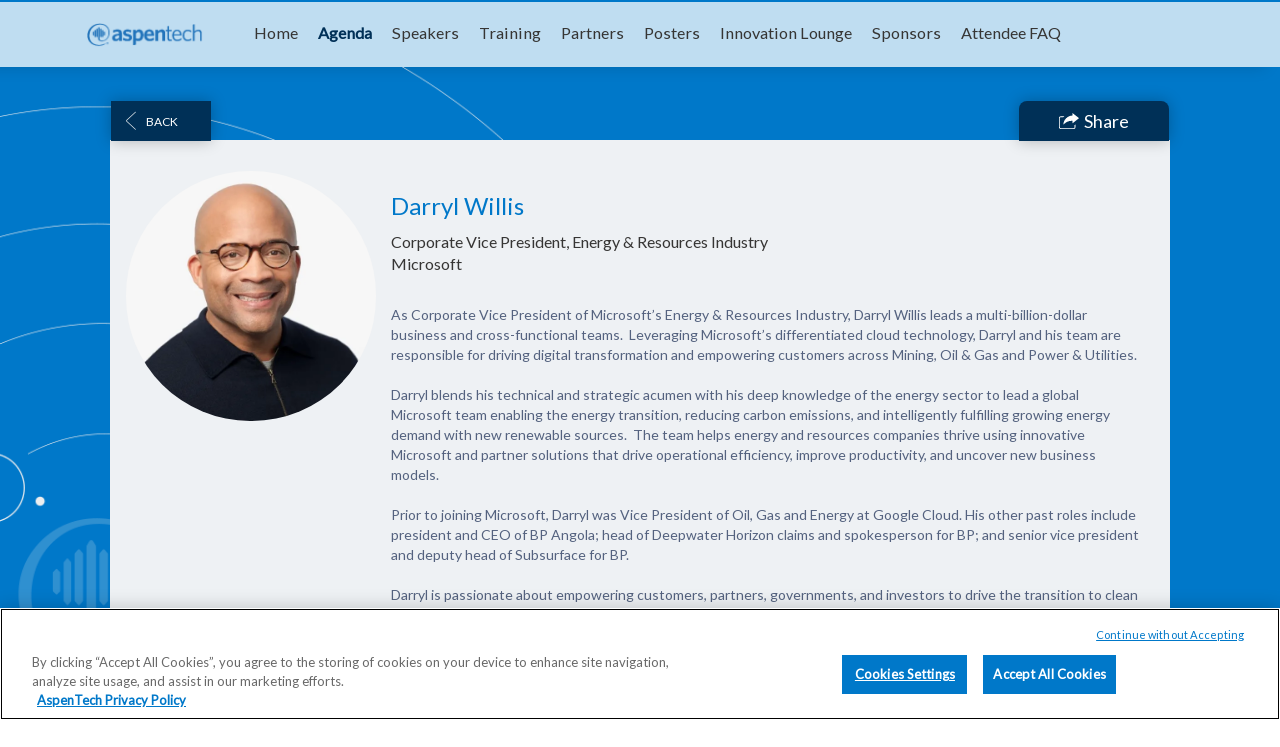

--- FILE ---
content_type: text/html; charset=utf-8
request_url: https://www.optimize2024.com/agenda/speakers/3241154
body_size: 40577
content:
<!DOCTYPE HTML>
<html lang="en">
<head>
    <title>
            OPTIMIZE™ 24 | Full Detailed Event Agenda, All Sessions | AspenTech
    </title>
        <script nonce="c519fcde5bce23acc9ea366b14d957f2" type="application/json" id="bootstrap-data-isCookieConsentEnabled">true</script>
    
        <!-- Should be the first item in your head section -->
        <script id="one-trust-cookie-auto-blocking" nonce="c519fcde5bce23acc9ea366b14d957f2" type="text/javascript" src="https://cdn.cookielaw.org/consent/d1182283-d9b0-4935-ad7b-7e4cda02181e/OtAutoBlock.js"></script>
    
    
    <script nonce="c519fcde5bce23acc9ea366b14d957f2">
        window.__scriptTagTypeAttribute = 'block';
        window.__setScriptType = (script, type) => {
            if(script.type === type) {
                return;
            }
            const parent = script.parentNode;
            const newScript = script.cloneNode(true);
            newScript.type = type;
            parent.replaceChild(newScript, script);
        };
    
        window.__manageControlledScriptTypes = (getType) => {
            const allScripts = document.querySelectorAll('script');
            const targetedScripts = Array.from(allScripts).filter(script => script.dataset.gdpr || script.dataset.ccpa);
    
            targetedScripts.forEach(script => {
                const type = getType(script);
                window.__setScriptType(script, type);
            });
        }
    </script>
    
    <script nonce="c519fcde5bce23acc9ea366b14d957f2">
        const GDPRCategories = {
            'Store and/or access information on a device': 'block',
            'Apply market research to generate audience insights': 'block',
            'Develop and improve products': 'block',
        };
    
        const CCPACategories = {
            'Do Not Sell or Share My Personal Information': 'block'
        };
    
        const observer = new MutationObserver(mutations => {
            mutations.forEach(({ addedNodes }) => {
                Array.from(addedNodes)
                    .filter(node => node.nodeType === 1 && node.tagName === 'SCRIPT')
                    .forEach(script => {
                        const gdprScriptType = GDPRCategories[script.dataset.gdpr];
                        const ccpaScriptType = CCPACategories[script.dataset.ccpa];
                        if(script.type === 'block' && (gdprScriptType || ccpaScriptType)) {
                            window.__setScriptType(script, 'text/javascript');
                        }
                    });
            });
        });
        observer.observe(document.documentElement, {
            childList: true,
            subtree: true,
        });
        addEventListener("DOMContentLoaded", (event) => {
            observer.disconnect();
        });
    </script>
    
    
    
    
        <meta name="description" content="View the full event agenda and join us to share best practices, network with industry leaders and learn about the latest innovative solutions.">
    
    <meta http-equiv="Content-Type" content="text/html; charset=UTF-8">
    
    <meta name="classification"
          content="OPTIMIZE™ 24, Bizzabo, Events, conferences, socialize, mobile, networking app">
    
    <meta name="distribution" content="Global">
    
    <meta name="rating" content="General">
    
    <meta name="creator" content="Bizzabo (www.bizzabo.com)">
    
    <meta name="publisher" content="OPTIMIZE™ 24">
    
    <meta property="fb:app_id" content="326006960827949">
    <meta property="og:locale" content="en_US">
    <meta property="og:type" content="bizzabo:event">
    <meta property="og:url" content="https://www.optimize2024.com">
        <meta property="og:title" content="OPTIMIZE™ 24 | Full Detailed Event Agenda, All Sessions | AspenTech">
    
        <meta property="og:description" name="description" content="View the full event agenda and join us to share best practices, network with industry leaders and learn about the latest innovative solutions.">
    
        <meta property="og:image" content="https://assets-ext.bizzabo.com/bizzaboprod/image/upload/q_auto,f_auto,c_scale,c_crop,g_custom/v1712141704/ampcvnsmnopfhcmoiq80">
    <meta name="twitter:card" content="summary">
    
    <meta name="twitter:app:name:iphone" content="Bizzabo - Event Networking">
    <meta name="twitter:app:id:iphone" content="408705047">
    <meta name="twitter:app:url:iphone" content="bizzabo://event/526623">
    <meta name="twitter:app:name:googleplay" content="Bizzabo - Event Networking">
    <meta name="twitter:app:id:googleplay" content="com.bizzabo.client">
    <meta name="twitter:app:url:googleplay" content="http://www.bizzabo.com/event/526623">
    
        <script nonce="c519fcde5bce23acc9ea366b14d957f2" type="application/ld+json">
            {
              "@context": "http://schema.org",
              "@type": "Event",
              "name": "OPTIMIZE™ 24",
              "startDate": "2024-04-29 13:00",
              "location": {
                "@type": "Place",
                "name": "Marriott Marquis Houston",
                "address": {
                  "@type": "PostalAddress",
                  "streetAddress": "1777 Walker Street, Houston, TX 77010",
                  "addressRegion": "TX",
                  "addressCountry": "US"
                }
              },
              "image": "",
              "description": "Partnering for the Future: Advance Your Performance, Resiliency &amp; Sustainability
    
    Brought to you by Aspen Technology, OPTIMIZE™ 24 is the premier global event for executives and operational leaders within asset-intensive industries who need to accelerate their digitalization journey in response to market volatility and aggressive sustainability targets. This event shares best practices and innovative solutions to achieve new levels of operational excellence, running assets safer, greener, longer and faster - regardless of market conditions.
    
    NOTE: If you have registered for a training course, these take place on Thursday 8 a.m. to 5 p.m. and select courses continue on Friday 8 a.m. to 12 p.m.",
              "endDate": "2024-05-03 12:00",
               "offers": {
                    "@type": "Offer",
                    "url": "https://www.optimize2024.com"
                }
            }
    
        </script>
        <link rel="canonical" href="/agenda/speakers/3241154" />
    <!-- This part was initially added -->
    <link rel="icon" type="image/ico" crossorigin=""
          href="https://assets-ext.bizzabo.com/bizzaboprod/image/upload/q_auto,f_auto,c_scale,c_crop,g_custom/v1698161169/zf34jq9tsh7vo3zlgbon"/>
    <link rel="shortcut icon" type="image/ico" crossorigin=""
          href="https://assets-ext.bizzabo.com/bizzaboprod/image/upload/q_auto,f_auto,c_scale,c_crop,g_custom/v1698161169/zf34jq9tsh7vo3zlgbon"/>
    <meta name="viewport" content="width=device-width, initial-scale=1"/> <!--320-->

    <link rel="stylesheet" crossorigin="anonymous" type="text/css" href="https://cdn-static.bizzabo.com/webattendee/658a362/css/bootstrap.min.css">
    <link rel="stylesheet" crossorigin="anonymous" type="text/css" href="https://cdn-static.bizzabo.com/webattendee/658a362/css/bizzabo-theme.css">
    <link rel="stylesheet" crossorigin="anonymous" type="text/css" href="https://cdn-static.bizzabo.com/webattendee/658a362/scripts/dist/MainStyles.css">

    <link href="https://fonts.googleapis.com/css?family=Open+Sans:300italic,400italic,700italic,400,300,600,700"
        rel="stylesheet" type="text/css">
    <link rel="stylesheet" type="text/css" crossorigin="anonymous" href="https://cdn-static.bizzabo.com/webattendee/658a362/scripts/web-common/editor-templates/css/trade.css?v=5617cc2517b894e96009a623da785b56">
    <link rel="stylesheet" type="text/css" href="https://cdnjs.cloudflare.com/ajax/libs/slick-carousel/1.6.0/slick.min.css" />
    <link rel="stylesheet" type="text/css" href="https://cdnjs.cloudflare.com/ajax/libs/slick-carousel/1.6.0/slick-theme.min.css" />
    <link rel="stylesheet" type="text/css" href="https://cdn-static.bizzabo.com/misc/rc-slider-8.6.0-index.css" />

       <link id="bz-google-fonts-link" class="bz-fonts" rel="stylesheet" type="text/css" href="https://fonts.googleapis.com/css?family=Open%20Sans%7CLato%7CManrope&amp;display=swap">

      <style id="bz-custom-fonts-rules" class="bz-fonts" type="text/css">
              @font-face {
  font-family: "Calibri";
  font-style: normal;
  font-weight: 200;
  src: url("https://cdn-static.bizzabo.com/fonts/Calibri.woff");
  font-display: swap;
}
@font-face {
  font-family: "Calibri";
  font-style: normal;
  font-weight: 600;
  src: url("https://cdn-static.bizzabo.com/fonts/Calibri-Bold.woff");
  font-display: swap;
}
@font-face {
  font-family: "Calibri";
  font-style: italic;
  font-weight: 200;
  src: url("https://cdn-static.bizzabo.com/fonts/Calibri-Italic.woff");
  font-display: swap;
}
@font-face {
  font-family: "Calibri";
  font-style: italic;
  font-weight: 600;
  src: url("https://cdn-static.bizzabo.com/fonts/Calibri-Bold-Italic.woff");
  font-display: swap;
}
@font-face {
  font-family: "Lato Bold";
  font-style: normal;
  font-weight: 700;
  src: url("https://cdn-static.bizzabo.com/fonts/Lato-Bold.ttf");
  font-display: swap;
}
      </style>

    <style type="text/css">
             .custom-font {
            font-family: var(--title-font-family, 'Lato', sans-serif);
            }
            
                 .color-0,
                 .color-0.custom-color {
                    color: #0078c9;
                }
            
                 .color-0-background,
                 .color-0-background.custom-color {
                    background-color: #0078c9;
                }
            
                 .color-0-hover-opacity:hover,
                 .color-0-hover-opacity.custom-color:hover {
                    background-color: rgba(0, 120, 201, 0.8)
                }
            
                 .color-0-border,
                 .color-0-border.custom-color {
                    border-color: #0078c9;
                }
            
                 .color-0-border-important,
                 .color-0-border-important.custom-color {
                    border-color: #0078c9;
                }
            
                 .color-0-hover:hover,
                 .color-0-hover.custom-color:hover {
                    color: #0078c9;
                }
            
                 .color-1,
                 .dropdown-menu > li > a.color-1,
                 .color-1.custom-color,
                 .dropdown-menu > li > a.color-1.custom-color {
                color: var(--page-main-color, #003057);
                }
            
                 .color-1-background,
                 .color-1-background.custom-color {
                background-color: var(--page-main-color, #003057);
                }
            
                 .color-1-hover-opacity:hover,
                 .color-1-hover-opacity.custom-color:hover {
                background-color: var(--page-main-light-color, rgba(0, 48, 87, 0.8));
                }
            
                 .color-1-hover-opacity-outline:hover,
                 .color-1-hover-opacity-outline.custom-color:hover {
                    background-color: var(--page-main-color-opacity-10, rgba(0, 48, 87, 0.1));
                }
            
                 .color-1-background-opacity,
                 .color-1-background-opacity.custom-color {
                background-color: var(--page-background-color, rgba(0, 48, 87, 0.2));
                }
            
                 .color-1-border,
                 .color-1-border.custom-color {
                border-color: var(--page-main-color, #003057);
                }
            
                 .color-1-border-important,
                 .color-1-border-important.custom-color {
                border-color: #003057;
                }
            
                 .color-1-selected.selected,
                 .color-1-selected.custom-color.selected,
                 .dropdown-menu > li > a.color-1,
                 .dropdown-menu > li > a.color-1.custom-color {
                color: #003057;
                }
            
                 .color-1-hover:hover,
                 .color-1-hover.custom-color:hover,
                 .custom-color.selected.urban-nav-button-wrapper:hover .color-1-hover.custom-color.selected,
                 .dropdown-menu > li > a.color-1-hover:hover,
                 .dropdown-menu > li > a.color-1-hover.custom-color:hover {
                color: #003057;
                }
            
            
             .color-2,
             .color-2.custom-color,
             .dropdown-menu > li > a.color-2,
             .dropdown-menu > li > a.color-2.custom-color {
            color: #003057;
            }
            
             .color-2-background,
             .color-2-background.custom-color {
                background-color: #003057;
            }
            
             .color-2-selected.selected,
             .color-2-selected.custom-color.selected,
             .dropdown-menu > li > a.color-2-selected.selected,
             .dropdown-menu > li > a.color-2-selected.custom-color.selected {
                color: #003057;
            }
            
             .color-2-border,
             .color-2-border.custom-color {
            border-color: #003057;
            }
            
             .color-3,
             .color-3.custom-color,
             .color-3-selected.selected,
             .color-3-selected.custom-color.selected,
             .dropdown-menu > li > a.color-3,
             .dropdown-menu > li > a.color-3.custom-color {
            color: #363534;
            }
            
             .color-3-background,
             .color-3-background.custom-color,
             .color-3-background-selected.selected,
             .color-3-background-selected.custom-color.selected {
            background-color: #363534;;
            }
            
             .color-3-border,
             .color-3-border.custom-color {
            border-color: #363534;
            }
            
             .color-4,
             .color-4.custom-color {
            color: #dcdddd;
            }
            
             .color-4-background,
             .color-4-background.custom-color {
                background-color: #dcdddd;
            }
            
             .color-4-background .tickets-widget-row.highlight-row,
             .color-4-background.custom-color .tickets-widget-row.highlight-row{
            background-color: rgba(0, 48, 87, 0.15);
            }
            
             .color-4-border,
             .color-4-border.custom-color {
            border-color: #dcdddd;
            }
            
             .color-4-left-triangle:before,
             .color-4-left-triangle.custom-color:before {
                border-color: transparent;
                border-top-color: #dcdddd;
            }
            
             .color-4-left-triangle:after,
             .color-4-left-triangle.custom-color:after {
                border-color: transparent;
                border-left-color: #dcdddd;
            }
            
             .color-4-right-triangle:before,
             .color-4-right-triangle.custom-color:before {
            border-color: transparent;
            border-bottom-color: #dcdddd;
            }
            
             .color-4-right-triangle:after,
             .color-4-right-triangle.custom-color:after {
            border-color: transparent;
            border-right-color: #dcdddd;
            }
            
                 .color-5,
                 .color-5.custom-color,
                 .dropdown-menu > li > a.color-5,
                 .dropdown-menu > li > a.color-5.custom-color {
                    color: var(--color-5, #ffffff);
                }
            
                 .color-5-background,
                 .color-5-background.custom-color {
                    background-color: var(--color-5-background, #ffffff);
                }
            
                 .color-5-border,
                 .color-5-border.custom-color {
                    border-color: #ffffff;
                }
            
                 .color-5-background-opacity,
                 .color-5-background-opacity.custom-color {
                    background-color: rgba(255, 255, 255, 0.85)
                }
            
                 .color-5-left-triangle:before,
                 .color-5-left-triangle.custom-color:before {
                    border-color: transparent;
                    border-top-color: #ffffff;
                }
            
                 .color-5-left-triangle:after,
                 .color-5-left-triangle.custom-color:after {
                    border-color: transparent;
                    border-left-color: #ffffff;
                }
            
                 .color-5-right-triangle:before,
                 .color-5-right-triangle.custom-color:before {
                    border-color: transparent;
                    border-bottom-color: #ffffff;
                }
            
                 .color-5-right-triangle:after,
                 .color-5-right-triangle.custom-color:after {
                    border-color: transparent;
                    border-right-color: #ffffff;
            }
            
             .widget-main-view,
             .ticket-form label:not(.error),
             .ticket-form h2,
             .ticket-form h5,
             .registration-footer label:not(.error) {
            color: #363534;
            }
            
            
            
             .color-1-menu-icons .inherit-custom-color { color: #003057 } 
             .color-2-menu-icons .inherit-custom-color { color: #003057 } 
             .color-3-menu-icons .inherit-custom-color { color: #363534 } 
             .color-4-menu-icons .inherit-custom-color { color: #dcdddd } 
             .color-5-menu-icons .inherit-custom-color { color: #ffffff } 
            
                .ring-main-color {
                    color: #0078c9
                }
                .ring-main-background {
                    background-color: #0078c9;
                }
                .ring-main-hover-color:hover {
                    color: #0078c9
                }
                .ring-main-hover-background:hover {
                    background-color: #0078c9
                }
                .ring-font {
                    font-family: DM Sans;
                }
                .ring-secondary-color {
                    color: #f4f4f4;
                }
                .ring-secondary-background {
                    background-color: #f4f4f4;
                }
                .ring-secondary-hover-color:hover {
                    color: #f4f4f4
                }
                .ring-secondary-hover-background:hover {
                    background-color: #f4f4f4
                }
                .ring_title-color {
                    color: #FFFFFF;
                }
                .ring_text-color {
                    color: #F5F5F5;
                }
                .ring-button-color {
                    color: #003057;
                }
                .ring-button-background {
                    background-color: #003057;
                }
                .ring-button-hover-color:hover {
                    color: #003057;
                }
                .ring-button-hover-background:hover {
                    background-color: #003057;
                }
                .ring_button-text-color {
                    color: #128EF3;
                }
                .ring_gradient-fill {
                    background: #0078c9;
                    background: -webkit-gradient(linear, left, #f4f4f4, #0078c9);
                    background: -webkit-linear-gradient(left, #f4f4f4, #0078c9);
                    background: -o-linear-gradient(right, #f4f4f4, #0078c9);
                    background: -moz-linear-gradient(right, #f4f4f4, #0078c9);
                    background: -ms-linear-gradient(right, #f4f4f4, #0078c9);
                    background: linear-gradient(to right, #f4f4f4, #0078c9);
                }
            
    .navColors .color-0,
    .navColors .color-0.custom-color {
        color: #bfddf1;
    }

    .navColors .color-0-background,
    .navColors .color-0-background.custom-color {
        background-color: #bfddf1;
    }

    .navColors .color-0-hover-opacity:hover,
    .navColors .color-0-hover-opacity.custom-color:hover {
        background-color: rgba(191, 221, 241, 0.8)
    }

    .navColors .color-0-border,
    .navColors .color-0-border.custom-color {
        border-color: #bfddf1;
    }

    .navColors .color-0-border-important,
    .navColors .color-0-border-important.custom-color {
        border-color: #bfddf1;
    }

    .navColors .color-0-hover:hover,
    .navColors .color-0-hover.custom-color:hover {
        color: #bfddf1;
    }


.navColors .color-2,
.navColors .color-2.custom-color,
.navColors .dropdown-menu > li > a.color-2,
.navColors .dropdown-menu > li > a.color-2.custom-color {
color: #bfddf1;
}

.navColors .color-2-background,
.navColors .color-2-background.custom-color {
    background-color: #bfddf1;
}

.navColors .color-2-selected.selected,
.navColors .color-2-selected.custom-color.selected,
.navColors .dropdown-menu > li > a.color-2-selected.selected,
.navColors .dropdown-menu > li > a.color-2-selected.custom-color.selected {
    color: #bfddf1;
}

.navColors .color-2-border,
.navColors .color-2-border.custom-color {
border-color: #bfddf1;
}

.navColors .color-3,
.navColors .color-3.custom-color,
.navColors .color-3-selected.selected,
.navColors .color-3-selected.custom-color.selected,
.navColors .dropdown-menu > li > a.color-3,
.navColors .dropdown-menu > li > a.color-3.custom-color {
color: #7d7d7d;
}

.navColors .color-3-background,
.navColors .color-3-background.custom-color,
.navColors .color-3-background-selected.selected,
.navColors .color-3-background-selected.custom-color.selected {
background-color: #7d7d7d;;
}

.navColors .color-3-border,
.navColors .color-3-border.custom-color {
border-color: #7d7d7d;
}


    .navColors .color-5,
    .navColors .color-5.custom-color,
    .navColors .dropdown-menu > li > a.color-5,
    .navColors .dropdown-menu > li > a.color-5.custom-color {
        color: var(--color-5, #363534);
    }

    .navColors .color-5-background,
    .navColors .color-5-background.custom-color {
        background-color: var(--color-5-background, #363534);
    }

    .navColors .color-5-border,
    .navColors .color-5-border.custom-color {
        border-color: #363534;
    }

    .navColors .color-5-background-opacity,
    .navColors .color-5-background-opacity.custom-color {
        background-color: rgba(54, 53, 52, 0.85)
    }

    .navColors .color-5-left-triangle:before,
    .navColors .color-5-left-triangle.custom-color:before {
        border-color: transparent;
        border-top-color: #363534;
    }

    .navColors .color-5-left-triangle:after,
    .navColors .color-5-left-triangle.custom-color:after {
        border-color: transparent;
        border-left-color: #363534;
    }

    .navColors .color-5-right-triangle:before,
    .navColors .color-5-right-triangle.custom-color:before {
        border-color: transparent;
        border-bottom-color: #363534;
    }

    .navColors .color-5-right-triangle:after,
    .navColors .color-5-right-triangle.custom-color:after {
        border-color: transparent;
        border-right-color: #363534;
}

.navColors .widget-main-view,
.navColors .ticket-form label:not(.error),
.navColors .ticket-form h2,
.navColors .ticket-form h5,
.navColors .registration-footer label:not(.error) {
color: #7d7d7d;
}




 .color-2-menu-icons .inherit-custom-color { color: #bfddf1 } 
 .color-3-menu-icons .inherit-custom-color { color: #7d7d7d } 

 .color-5-menu-icons .inherit-custom-color { color: #363534 } 

    </style>
    		    <link rel="stylesheet" type="text/css" crossorigin="anonymous" href="https://cdn-static.bizzabo.com/bizzabo.resources/events/files/526623_CustomCss.css?_cb=1766070107000" />

    
    <script nonce="c519fcde5bce23acc9ea366b14d957f2">
    var _prum = [['id', '57861b70abe53dab50237987'],
        ['mark', 'firstbyte', (new Date()).getTime()]];
    (function() {
        var s = document.getElementsByTagName('script')[0]
                , p = document.createElement('script');
        p.async = 'async';
        p.src = '//rum-static.pingdom.net/prum.min.js';
        s.parentNode.insertBefore(p, s);
    })();
</script>


                <noscript class="global-header-custom-code-opener "></noscript>
                <style>
            iframe {
              width: 1px;
              min-width: 100%;
            }
        </style>
        <script async src="https://cdnjs.cloudflare.com/ajax/libs/iframe-resizer/4.3.7/iframeResizer.min.js"></script>
        <!-- start script to pass url parameters across pages -->
        <script>
            var excludeIds = [
                "fullAgenda"
            ]
        
            function addSearch(search) {
                var sessionBroadcastContainer =
                    $('.session-broadcast-container');
                if (sessionBroadcastContainer) {
                    sessionBroadcastContainer.ready(function () {
                        var registerButton = $('.cta-container a');
                        var _href = registerButton.attr("href");
                        registerButton.attr("href", _href + search);
                    })
                }
            }
            var search = window.location.search;
            document.addEventListener("click", function (e) {
                var timeout = 2000;
                if (e.target.tagName == "SPAN") {
                    timeout = 4000;
                }
                var currentLocation = window.location.href;
                setTimeout(function () {
                    if (window.location.href != currentLocation) {
                        addSearch(search);
                    }
                }, timeout)
            }, true);
            var queryStringToAppend = window.location.search.substring(1);
            setTimeout(function () {
                $("a").each(function (i, aTag) {
                    if(!excludeIds.includes(aTag.id)){
                        if (aTag.href && queryStringToAppend && !aTag.href.includes("#")) {
                            if (aTag.href && aTag.href.indexOf('?') === -1) {
                                aTag.href += "?" + queryStringToAppend;
                            } else {
                                aTag.href += "&" + queryStringToAppend;
                            }
                        } else if (aTag.href.includes("#")){
                            splitHref = aTag.href.split("#")
                            if (aTag.href && aTag.href.indexOf('?') === -1) {
                                aTag.href = splitHref[0] + "?" + queryStringToAppend + "#" + splitHref[1];
                            } else {
                                aTag.href = splitHref[0] + "&" + queryStringToAppend + "#" + splitHref[1];
                            }
                        }
                    } else {
                        console.log("excluded")
                    }
                })
            }, 1000)
        </script>
        <head>
            <meta name="viewport" content="width=device-width, initial-scale=1">
        </head>
        <style>
            .a2it-modal {
                display: none;
                position: fixed;
                z-index: 2501;
                left: 0;
                top: 0;
                width: 100%;
                height: 100%;
                overflow: auto;
                background-color: rgb(0, 0, 0);
                background-color: rgba(0, 0, 0, 0.4);
                color: black;
            }
         
            .a2it-modal * {
                color: black;
            }
         
            .a2it-modal h2 {
                margin-top: 20px;
              	font-size: 2.1em;
            }
         
            .a2it-modal-content {
                background-color: #ffffff;
                margin: 15% auto;
                /* 15% from the top and centered */
                padding: 20px;
                width: 80%;
                max-width: 1000px;
            }
         
            .a2it-close {
                color: black;
                float: right;
                font-size: 28px;
                font-weight: bold;
            }
         
            .a2it-close:hover,
            .a2it-close:focus {
                /* color: #aaa; */
                text-decoration: none;
                cursor: pointer;
            }
         
            #a2it-modal-top-image {
                max-height: 300px;
                width: auto;
            }
         
            #a2it-btn-container {
                width: 100%;
                text-align: center;
            }
         
            #a2it-btn-container>button {
                margin: 0 auto;
            }
        </style>
        <script>
        
            var popupElementConfig = {
                customClass: '.studios-modals',
                modalBody: [],
                modalBtn: [],
                modalImg: [],
                modalImgBoolean: [],
                modalBgColor: []
            };
        
            // starts an interval, 
            // when the html element is found (by selector)
            // the callback function fires with the found html element as param and the interval stops
            function waitForPopupElement(selector, callback) {
        
                // creates the popup element but keeps display=none
                var a2itModalCode = '<div class="a2it-modal-content" id="a2it-modal-container" ><span id="a2it-close" class="a2it-close">&times;</span><img id="a2it-modal-top-image" class="atom-main margin-bottom-small bz-flex-auto element-19939104 full-width bz-image" src=""><div id="a2it-modal-text"></div><div id="a2it-btn-container"></div></div>'
                var a2itOuterModal = document.createElement('div');
                a2itOuterModal.id = "myModal"
                a2itOuterModal.classList.add('a2it-modal')
                a2itOuterModal.innerHTML = a2itModalCode
                document.body.append(a2itOuterModal)
        
                // creates the modal closing fucntionality
                var modal = document.getElementById("myModal");
                var span = document.getElementsByClassName("a2it-close")[0];
        
                // close on x btn click
                span.onclick = function () {
                    modal.style.display = "none";
                }
                // close on window click
                window.onclick = function (event) {
                    if (event.target == modal) {
                        modal.style.display = "none";
                    }
                }
        
                let checkInterval = setInterval(function () {
                    let element = document.querySelectorAll(selector)
                    if (element) {
                        clearInterval(checkInterval)
                        callback(element)
                    }
                }, 100);
            }
        
            // fetches the content and hides the original element then generates the new element with js
            function createPopupElement() {
                console.log('Creating ELEMENT modal!!!')
        
                waitForPopupElement(popupElementConfig.customClass, function (popups) {
        
                    popups.forEach((popupContainer, containerIndex) => {
        
        
                        popupElementConfig.modalImgBoolean.push(popupContainer.classList.contains('studios-modal-img'))
        
                        var colBtns = []
                        var colImg = []
                        var colBody = []
                        var modalColBgColor = []
        
                        if (popupContainer.querySelectorAll('div.rowHolder > div.main-app-container > div.element-groups > div')) {
                            a2itBizzaboColumns = popupContainer.querySelectorAll('div.rowHolder > div.main-app-container > div.element-groups > div')
                            a2itBizzaboColumns.forEach((a2itBizzaboColumn, columnIndex) => {
                                var modal = document.getElementById("myModal");
        
                                a2itBizzaboColumn.addEventListener("click", () => {
        
                                    var modalText = document.getElementById("a2it-modal-text");
                                    modalText.innerHTML = ''
        
                                    document.getElementById("a2it-modal-container").style.backgroundColor = popupElementConfig.modalBgColor[containerIndex][columnIndex]
        
                                    if (popupElementConfig.modalBtn[containerIndex][columnIndex]) {
                                        document.getElementById("a2it-close").style.color = popupElementConfig.modalBtn[containerIndex][columnIndex].style.backgroundColor
                                    }
                
                                    if (getComputedStyle(document.documentElement).getPropertyValue('--color-button-btn-radius')) {
                                        document.getElementById("a2it-modal-container").style.borderRadius = getComputedStyle(document.documentElement).getPropertyValue('--color-button-btn-radius')
                                    } else if (popupElementConfig.modalBtn[containerIndex][columnIndex]) {
                                        document.getElementById("a2it-modal-container").style.borderRadius = window.getComputedStyle(popupElementConfig.modalBtn[containerIndex][columnIndex], null).getPropertyValue('border-radius')
                                    }
        
                                    if (popupElementConfig.modalImgBoolean[containerIndex]) {
                                        var modalImage = document.getElementById("a2it-modal-top-image");
                                        modalImage.src = popupElementConfig.modalImg[containerIndex][columnIndex].src
                                        modalImage.classList = popupElementConfig.modalImg[containerIndex][columnIndex].classList
                                    }
        
                                    popupElementConfig.modalBody[containerIndex][columnIndex].forEach((modalPara) => {
                                        modalPara.style.display = 'block'
                                        modalText.append(modalPara)
                                    })
        
                                    modalBtnContainer = document.getElementById("a2it-btn-container")
                                    modalBtnContainer.innerHTML = ''
                                    if(popupElementConfig.modalBtn[containerIndex][columnIndex]) {
                                        popupElementConfig.modalBtn[containerIndex][columnIndex].style.display = 'block'
                                        modalBtnContainer.append(popupElementConfig.modalBtn[containerIndex][columnIndex])
                                    }
        
                                    var modal = document.getElementById("myModal");
                                    modal.style.display = "block"
                                });
        
                                if (a2itBizzaboColumn.querySelector('div.atom-main')) {
                                    var test = a2itBizzaboColumn.querySelector('div.atom-main')
                                    a2itColumnParagraphs = a2itBizzaboColumn.querySelectorAll('div.atom-main > div > *')
                                    var lineBreak1 = false
                                    var lineBreak2 = false
                                    modalSubParas = []
        
                                    a2itColumnParagraphs.forEach((para) => {
        
                                        if (!lineBreak1 && !lineBreak2 && para.localName != 'hr') {
                                            console.log("main title")
                                        } else {
                                            para.style.display = 'none'
                                            if (para.localName == 'hr' && !lineBreak1) {
                                                lineBreak1 = true
                                            } else if (lineBreak1 && para.localName != 'hr' && !lineBreak2) {
                                                modalSubParas.push(para)
                                            } else if (lineBreak1 && para.localName == 'hr') {
                                                lineBreak2 = true
                                            } else if (lineBreak1 && lineBreak2) {
                                                if (para.style.backgroundColor) {
                                                    modalColBgColor.push(para.style.backgroundColor)
                                                } else if (para.querySelector('span')) {
                                                    colorPara = para.querySelector('span')
                                                    modalColBgColor.push(colorPara.style.backgroundColor)
                                                } else {
                                                    modalColBgColor.push(null)
                                                }
                                            }
                                        }
        
                                    })
                                    colBody.push(modalSubParas)
        
        
                                } else {
                                    colBody.push(null)
                                }
        
                                if (a2itBizzaboColumn.querySelector('img')) {
                                    colImg.push(a2itBizzaboColumn.querySelector('img'))
                                } else {
                                    colImg.push(null)
                                }
        
                                if (a2itBizzaboColumn.querySelector('div.margin-vertical-small')) {
                                    var newBtn = document.createElement('button')
                                    if (a2itBizzaboColumn.querySelector('div.margin-vertical-small > a > button')) {
                                        oldBtn = a2itBizzaboColumn.querySelector('div.margin-vertical-small > a > button')
                                    } else if (a2itBizzaboColumn.querySelector('div.margin-vertical-small > button')) {
                                        oldBtn = a2itBizzaboColumn.querySelector('div.margin-vertical-small > button')
                                    }
                                    newBtn.classList = oldBtn.classList
                                    newBtn.innerHTML = oldBtn.innerHTML
                                    newBtn.href = oldBtn.href
                                    newBtn.setAttribute('data-toggle', oldBtn.getAttribute('data-toggle'))
                                    newBtn.setAttribute('data-target', oldBtn.getAttribute('data-target'))
                                    newBtn.addEventListener("click", () => {
                                        modal.style.display = "none";
                                    })
                                    newBtn.style.backgroundColor = window.getComputedStyle(oldBtn, null).getPropertyValue('background-color')
                                    newBtn.style.color = window.getComputedStyle(oldBtn, null).getPropertyValue('color')
                                    newBtn.style.border = window.getComputedStyle(oldBtn, null).getPropertyValue('border')
                                    newBtn.style.borderRadius = window.getComputedStyle(oldBtn, null).getPropertyValue('border-radius')
                                    colBtns.push(newBtn)
                                    oldBtn.style.display = 'none'
                                } else {
                                    colBtns.push(null)
                                }
        
                            })
                            popupElementConfig.modalBody.push(colBody)
                            popupElementConfig.modalImg.push(colImg)
                            popupElementConfig.modalBtn.push(colBtns)
                            popupElementConfig.modalBgColor.push(modalColBgColor)
                        }
        
                    })
                })
            }
        
            window.addEventListener('load', () => createPopupElement())
            createPopupElement()
            window.addEventListener('navigate', () => {
                var modal = document.getElementById("myModal");
                modal.style.display = "none";
            })
        </script>
                <noscript class="global-header-custom-code-closer "></noscript>

    <script nonce="c519fcde5bce23acc9ea366b14d957f2">
        (function(s,t,a,n){s[t]||(s[t]=a,n=s[a]=function(){n.q.push(arguments)},
                n.q=[],n.v=2,n.l=1*new Date)})(window,"InstanaEumObject","ineum");
    
        ineum('reportingUrl', 'https://eum-blue-saas.instana.io');
        ineum('key', '');
        ineum('trackSessions');
    </script>
    <script nonce="c519fcde5bce23acc9ea366b14d957f2" defer crossorigin="anonymous" src="https://eum.instana.io/eum.min.js"></script></head>

<body class="">

        <script nonce="c519fcde5bce23acc9ea366b14d957f2" type="module" src="/scripts/libs/js.cookie.min.js"></script>
        
        <script type="text/javascript" nonce=c519fcde5bce23acc9ea366b14d957f2>
            const optanonCookieName = 'OptanonConsent';
            const optanonAlertBoxClosedCookieName = 'OptanonAlertBoxClosed';
        
            function sendCookieDetails(frame) {
                const OptanonConsent = Cookies.get(optanonCookieName);
                const OptanonAlertBoxClosed = Cookies.get(optanonAlertBoxClosedCookieName);
        
                if (!OptanonConsent) {
                    return frame.postMessage({
                        name: "OneTrustCookies",
                    }, "*");
                }
        
                if (!OptanonAlertBoxClosed) {
                    return frame.postMessage({
                        name: "OneTrustCookies",
                        OptanonConsent
                    }, "*");
                }
        
                frame.postMessage({
                    name: "OneTrustCookies",
                    OptanonConsent,
                    OptanonAlertBoxClosed
                }, "*");
            }
        
            function OptanonWrapper() {
                // for each widget on the page
                for (let i = 0; i < window.frames.length; i++) {
                    try {
                        sendCookieDetails(window.frames[i]);
                    } catch (e) {
                        console.log('error', e);
                    }
                }
            }
        </script>

        <script nonce=c519fcde5bce23acc9ea366b14d957f2>
            (function(){
                const iframe = document.createElement('iframe');
        
                iframe.src = "https://accounts.bizzabo.com/crossDomainConsent.html";
                iframe.name = "OTcrossDomain";
                iframe.style = "display: none";
                document.body.appendChild(iframe);
        
                window.addEventListener('message', function(event) {
                    if(event.data.name === "OneTrustCookies"){
                        const date = new Date();
                        const ONE_YEAR_IN_MS = 365 * 24 * 60 * 60 * 1000;
        
                        date.setTime(date.getTime() + ONE_YEAR_IN_MS);
        
                        if (event.data.OptanonConsent){
                            document.cookie = "OptanonConsent=" + event.data.OptanonConsent + ";path=/; expires=" + date.toUTCString() +";";
                        }
        
                        if (event.data.OptanonAlertBoxClosed && event.data.OptanonAlertBoxClosed !== 'undefined') {
                            document.cookie = "OptanonAlertBoxClosed=" + event.data.OptanonAlertBoxClosed + ";path=/; expires=" + date.toUTCString() +";";
                        }
        
                        const script = document.createElement('script');
                        script.type = 'text/javascript';
                        script.setAttribute('src', 'https://cdn.cookielaw.org/scripttemplates/otSDKStub.js');
                        script.setAttribute('charset', 'UTF-8');
        
                        script.setAttribute('data-domain-script', "d1182283-d9b0-4935-ad7b-7e4cda02181e");
                        document.getElementsByTagName('head')[0].appendChild(script);
                    }
                })
            })()
        </script>

    <header class="navigation-header navColors">
        <div class="trade-template section-undefined" data-server-rendered="true" data-model-id="undefined">    <nav class="template-nav navbar navbar-default custom-color color-2-background">
        <div class="container-fluid">
            <!-- Brand and toggle get grouped for better mobile display -->
            <div class="navbar-header make-relative">
                    <div class="color-5-menu-icons header-top-me hidden-sm hidden-md hidden-lg   hide ">
                        
                            <div class="more-tabs-dropdown dropdown-tip me-btn-holder notifications-hide">
                                <button data-toggle="dropdown" class="link-button" aria-haspopup="true" aria-label="Notifications">
                                    <span class="noselect">
                                        <span class="me-messages">
                                            <span class="me-messages-badge notifications hide"></span>
                                            <span class="me-menu-button me-menu-notifications">
                                                <i class="fa icon-notification_new inherit-custom-color"></i>
                                                <i class="fa icon-notification_new_hover icon-hover inherit-custom-color"></i>
                                            </span>
                                        </span>
                                    </span>
                                </button>
                        
                                <ul class="dropdown-menu me-dropdown-notifications" role="menu">
                                    <li role="menuitem"><a class="navigation-dropdown-li notifications-list">
                                        <span class="notifications-message-empty-text ">No notifications yet.</span>
                                    </a></li>
                                </ul>
                            </div>
                        
                        
                        <div class="more-tabs-dropdown dropdown-tip me-btn-holder me-avatar">
                            <button data-toggle="dropdown" class="link-button" aria-haspopup="true" aria-label="profile menu">
                                <span class="me-menu-show-dropdown noselect">
                                        <i class="fa icon-Avatar inherit-custom-color"></i>
                                    <i class="fa fa-chevron-down inherit-custom-color"></i>
                                </span>
                            </button>
                        
                            <ul class="dropdown-menu" role="menu">
                                <li role="none"><a role="menuitem" tabindex="0" class="navigation-dropdown-li me-menu-sign-out">Sign Out</a></li>
                            </ul>
                        </div>
                    </div>
                <button type="button" class="navbar-toggle collapsed" data-toggle="collapse" data-target="#bs-example-navbar-collapse-1">
                    <span class="sr-only">Toggle navigation</span>
                    <span class="icon-bar custom-color color-5-background"></span>
                    <span class="icon-bar custom-color color-5-background"></span>
                    <span class="icon-bar custom-color color-5-background"></span>
                </button>
                <span class="navbar-brand visible-xs custom-color color-5 col-xs-7 navbar-brand-logo">
                            <div class="image-container-item">
                                    <a href="https://www.optimize2024.com"  target="_top" >
                                        <img name="logo-url" src="https://res.cloudinary.com/bizzaboprod/image/upload/c_crop,g_custom,f_auto/v1698600641/os7guxpnurlgzlf58xej.png" alt="logo image" crossorigin="anonymous">
                                    </a>
                            </div>
                </span></div>
            <div class="collapse navbar-collapse" id="bs-example-navbar-collapse-1">
                <ul class="nav navbar-nav show-more-tab">
                            <li class="logo-li-holder hidden-sm hidden-xs">
                                <div class="image-container-item">
                                        <a href="https://www.optimize2024.com"  target="_top" >
                                            <img name="logo-url" src="https://res.cloudinary.com/bizzaboprod/image/upload/c_crop,g_custom,f_auto/v1698600641/os7guxpnurlgzlf58xej.png" alt="logo image" crossorigin="anonymous">
                                        </a>
                                </div>
                            </li>

                        <li class="more-tabs-dropdown dropdown-tip custom-color color-2-background">
                            <a data-toggle="dropdown" class="dropdown-toggle nav-button-wrapper business-nav-button-wrapper">
                                <div class="business-nav-menu-btn nav-menu-btn custom-color color-5 color-1-border color-1-hover color-1-selected noselect">
                                    More
                                    <b class="caret"></b>
                                </div>
                            </a>

                            <ul class="dropdown-menu nav-tabs-dropdown classic custom-color color-2-background">
                            </ul>
                        </li>
                </ul>
            </div>

        </div>
    </nav>
</div>
    </header>

    <div class="auth-view hide ">
        <div data-iframe-height class="auth-view-box ">
            <div class="auth-view-box-join-view">    <div class="sign-up-wrapper expand-box expand-box-open ">
        
                <div class="auth-wrapper-signin">
                    Registered User? <a><span class="switch-sign-up-login-link custom-color color-1">Login</span></a>
                </div>
        
                <section class="auth-view-box-join">
                    
        
                    <div class="welcome-message-container">
                        
                    </div>
        
                    <div class="sign-up-box expand-box sign-up-email-password expand-box-open sign-up-cls">
                        <input type="text" name="primaryEmail" placeholder="Email Address"
                               value="undefined" title="primary email">
                        <span class="standard-form-error error-primaryEmail margin-left-none"></span>
                        <input type="password" name="password" placeholder="Set Password" title="password">
                        <span class="standard-form-error error-password margin-left-none"></span>
                        <div class="login-box-midsize-text forgot-password">
                            <a class="forgot-password-link custom-color color-1">Forgot Password?</a>
                        </div>
                        <a class="button ladda-button button-big-blue sign-up-email-password-button custom-color color-1-background"
                           data-style="slide-up"><span class="ladda-label">Sign Up</span></a>
                    </div>
        
                    <div class="login-error-wrapper"></div>
                    <img src="https://cdn-static.bizzabo.com/webattendee/658a362/images/loader/bizzabo-loader.gif" width="48" height="40" class="loading hide" alt="loader image">
        
                </section>
            </div>
        
        
            <div class="login-wrapper expand-box expand-box-open hide">
        
                <div class="auth-wrapper-signin">
                    New User? <a><span class="switch-sign-up-login-link custom-color color-1">Sign Up</span></a>
                </div>
                <section class="auth-view-box-join">
                    <div class="welcome-message-container">
                        
                    </div>
        
                    <div class="expand-box expand-box-open">
        
                        <div class="sign-up-box sign-up-email-password qa-community-login-form sign-in-cls">
                            <input type="text" name="primaryEmail" placeholder="Email Address"
                                   value="undefined" title="primary email">
                            <span class="standard-form-error error-primaryEmail margin-left-none"></span>
                            <input type="password" name="password" placeholder="Password" title="password">
                            <span class="standard-form-error error-password margin-left-none"></span>
                            <div class="login-box-midsize-text forgot-password">
                                <a class="forgot-password-link custom-color color-1">Forgot Password?</a>
                            </div>
                            <a class="button ladda-button button-big-blue sign-in-email-password-button custom-color color-1-background"
                               data-style="slide-up"><span class="ladda-label">Login</span></a>
                        </div>
                    </div>
                    <div class="login-error-wrapper"></div>
                    <img src="https://cdn-static.bizzabo.com/webattendee/658a362/images/loader/bizzabo-loader.gif" width="48" height="40" class="loading hide" alt="loader image">
        
                </section>
            </div>
        
        </div>
        </div>
    </div>

<div class="tutorial-popup hidden-xs"></div>

<div class="react-main ">
    <div class="main-react-view"></div>
</div>

<div class="switch-email"></div>

            <footer >
                <div class="footer">
                    <div class="main-app-container">
                        <div class="col-xs-12">
                            <div class="row footer-wrapper hidden-xs">
                                <div class="col-sm-12 text-center">
                                    <div class="add-to-calendar inline margin-right-small"></div>
                                    <div class="inline">
                                        <!-- privacy button start-->
        
                                        <!-- privacy button end-->
                                    </div>
                                    <div class="footer-logo-wrapper inline">
                                      <span class="link-button js-contact-organizer-action footer-text-color">Contact the organizer</span>
                                    </div>
                                </div>
                            </div>
        
                            <div class="footer-wrapper visible-xs">
                                <div class="text-center">
                                    <div class="add-to-calendar"></div>
                                    <div class="footer-logo-wrapper">
                                        <!-- privacy button start-->
        
                                        <!-- privacy button end-->
                                      <span class="link-button js-contact-organizer-action footer-text-color">Contact the organizer</span>
                                    </div>
                                </div>
                            </div>
                        </div>
                    </div>
                </div>
            </footer>


<script nonce="c519fcde5bce23acc9ea366b14d957f2" type="application/json" id="bootstrap-data-event">{&quot;cover-photo-set&quot;:{&quot;blur&quot;:&quot;https://res.cloudinary.com/bizzaboprod/image/upload/c_crop,g_custom,f_auto/w_1050,h_435,c_fit,fl_any_format,q_auto:best,e_blur:1300/ehjlqxtpgkgqzexcekp1.png&quot;,&quot;large&quot;:&quot;https://res.cloudinary.com/bizzaboprod/image/upload/c_crop,g_custom,f_auto/w_1050,h_435,c_fit,fl_any_format,q_auto:best/ehjlqxtpgkgqzexcekp1.png&quot;,&quot;medium&quot;:&quot;https://res.cloudinary.com/bizzaboprod/image/upload/c_crop,g_custom,f_auto/w_600,h_180,c_fit,fl_any_format,q_auto:best/ehjlqxtpgkgqzexcekp1.png&quot;,&quot;small&quot;:&quot;https://res.cloudinary.com/bizzaboprod/image/upload/c_crop,g_custom,f_auto/w_560,h_220,c_fit,f_auto,q_auto:best/ehjlqxtpgkgqzexcekp1.png&quot;},&quot;created&quot;:1690381805000,&quot;local-end-date&quot;:&quot;2024-05-03 12:00&quot;,&quot;end-date&quot;:1714755600000,&quot;header-logo-url&quot;:&quot;https://assets-ext.bizzabo.com/bizzaboprod/image/upload/q_auto,f_auto,c_scale,c_crop,g_custom/v1712141704/ampcvnsmnopfhcmoiq80&quot;,&quot;id&quot;:526623,&quot;private&quot;:false,&quot;logo-set&quot;:{&quot;blur&quot;:&quot;https://assets-ext.bizzabo.com/bizzaboprod/image/upload/q_auto,f_auto,c_scale,c_crop,g_custom/v1712141704/ampcvnsmnopfhcmoiq80&quot;,&quot;large&quot;:&quot;https://assets-ext.bizzabo.com/bizzaboprod/image/upload/q_auto,f_auto,c_scale,c_crop,g_custom/v1712141704/ampcvnsmnopfhcmoiq80&quot;,&quot;medium&quot;:&quot;https://assets-ext.bizzabo.com/bizzaboprod/image/upload/q_auto,f_auto,c_scale,c_crop,g_custom/v1712141704/ampcvnsmnopfhcmoiq80&quot;,&quot;small&quot;:&quot;https://assets-ext.bizzabo.com/bizzaboprod/image/upload/q_auto,f_auto,c_scale,c_crop,g_custom/v1712141704/ampcvnsmnopfhcmoiq80&quot;},&quot;name&quot;:&quot;OPTIMIZE™ 24&quot;,&quot;privacy&quot;:&quot;public&quot;,&quot;splash-screen-duration&quot;:2500,&quot;splash-screen-interval&quot;:14400,&quot;splash-screen-set&quot;:{&quot;blur&quot;:&quot;https://res.cloudinary.com/bizzaboprod/image/upload/c_crop,g_custom,f_auto/w_1080,h_1920,c_fit,fl_any_format,q_auto:best,e_blur:1300/lgi80gkjumpvf47dngaz.png&quot;,&quot;large&quot;:&quot;https://res.cloudinary.com/bizzaboprod/image/upload/c_crop,g_custom,f_auto/w_1080,h_1920,c_fit,fl_any_format,q_auto:best/lgi80gkjumpvf47dngaz.png&quot;,&quot;medium&quot;:&quot;https://res.cloudinary.com/bizzaboprod/image/upload/c_crop,g_custom,f_auto/w_640,h_960,c_fit,fl_any_format,q_auto:best/lgi80gkjumpvf47dngaz.png&quot;,&quot;small&quot;:&quot;https://res.cloudinary.com/bizzaboprod/image/upload/c_crop,g_custom,f_auto/w_480,h_800,c_fit,f_auto,q_auto:best/lgi80gkjumpvf47dngaz.png&quot;},&quot;splash-screen-url&quot;:&quot;https://res.cloudinary.com/bizzaboprod/image/upload/c_crop,g_custom,f_auto/v1713190494/lgi80gkjumpvf47dngaz.png&quot;,&quot;local-start-date&quot;:&quot;2024-04-29 13:00&quot;,&quot;start-date&quot;:1714413600000,&quot;support-email&quot;:&quot;optimize@aspentech.com&quot;,&quot;time-zone-id&quot;:&quot;America/Chicago&quot;,&quot;unique-name&quot;:526623,&quot;venue&quot;:{&quot;address-1&quot;:&quot;Walker St&quot;,&quot;city&quot;:&quot;Houston&quot;,&quot;country&quot;:&quot;US&quot;,&quot;display-address&quot;:&quot;1777 Walker Street, Houston, TX 77010&quot;,&quot;latitude&quot;:29.7546817,&quot;longitude&quot;:-95.3581699,&quot;name&quot;:&quot;Marriott Marquis Houston&quot;,&quot;state&quot;:&quot;TX&quot;},&quot;account-id&quot;:147330,&quot;agendaUrl&quot;:&quot;https://www.optimize2024.com/agenda&quot;,&quot;associatedOnly&quot;:true,&quot;attendanceType&quot;:&quot;IN_PERSON&quot;,&quot;attendees-from-registration&quot;:false,&quot;build-community&quot;:false,&quot;communityUrl&quot;:&quot;https://www.optimize2024.com/community&quot;,&quot;cover-photo-url&quot;:&quot;https://res.cloudinary.com/bizzaboprod/image/upload/c_crop,g_custom,f_auto/v1712760457/ehjlqxtpgkgqzexcekp1.png&quot;,&quot;custom-button-1-name&quot;:&quot;Posters&quot;,&quot;custom-button-1-url&quot;:&quot;https://www.optimize2024.com/page/3772212/app-posters&quot;,&quot;custom-button-2-name&quot;:&quot;Innovation Lounge&quot;,&quot;custom-button-2-url&quot;:&quot;https://www.optimize2024.com/page/3772211/app-innovation-lounge&quot;,&quot;custom-button-3-name&quot;:&quot;Upgrade Acceleration Program&quot;,&quot;custom-button-3-url&quot;:&quot;https://d3hejivq1qka7q.cloudfront.net/AspenTech/PDFs/Accelerate+Upgrade+Program.pdf&quot;,&quot;description&quot;:&quot;Partnering for the Future: Advance Your Performance, Resiliency &amp; Sustainability\n\nBrought to you by Aspen Technology, OPTIMIZE™ 24 is the premier global event for executives and operational leaders within asset-intensive industries who need to accelerate their digitalization journey in response to market volatility and aggressive sustainability targets. This event shares best practices and innovative solutions to achieve new levels of operational excellence, running assets safer, greener, longer and faster - regardless of market conditions.\n\nNOTE: If you have registered for a training course, these take place on Thursday 8 a.m. to 5 p.m. and select courses continue on Friday 8 a.m. to 12 p.m.&quot;,&quot;download-app-links&quot;:true,&quot;aggregated-data&quot;:{&quot;allow-ticketing&quot;:true,&quot;enableMobileApp&quot;:true,&quot;push-notifications-left&quot;:0,&quot;rsvp-count&quot;:0,&quot;widget-watch-count&quot;:0},&quot;eventType&quot;:&quot;MSE&quot;,&quot;favicon-url&quot;:&quot;https://assets-ext.bizzabo.com/bizzaboprod/image/upload/q_auto,f_auto,c_scale,c_crop,g_custom/v1698161169/zf34jq9tsh7vo3zlgbon&quot;,&quot;features&quot;:{&quot;agenda&quot;:true,&quot;community&quot;:false,&quot;id&quot;:418619,&quot;matchmaking&quot;:false,&quot;partners&quot;:true,&quot;polls&quot;:false,&quot;scheduledMeetings&quot;:false,&quot;speakers&quot;:true,&quot;spontaneousMeetings&quot;:false,&quot;twitter&quot;:false},&quot;groupId&quot;:33071,&quot;hideDates&quot;:false,&quot;homepage-url&quot;:&quot;https://www.optimize2024.com&quot;,&quot;invite-guests&quot;:false,&quot;isArchived&quot;:false,&quot;isTemplate&quot;:false,&quot;joinCommunityOnRegistration&quot;:false,&quot;landing-page-url&quot;:&quot;https://www.optimize2024.com&quot;,&quot;onlyEventDomain&quot;:true,&quot;poll-count&quot;:0,&quot;productType&quot;:&quot;bizzabo&quot;,&quot;registrationType&quot;:&quot;paid&quot;,&quot;registrationsUrl&quot;:&quot;https://www.optimize2024.com&quot;,&quot;seoEnabled&quot;:true,&quot;shouldCloneAgenda&quot;:false,&quot;status&quot;:&quot;published&quot;,&quot;twitter-handle&quot;:&quot;aspentech&quot;,&quot;twitter-hashtag&quot;:&quot;OPTIMIZE24&quot;,&quot;websiteType&quot;:&quot;whitelabel&quot;,&quot;whitelabelPath&quot;:&quot;/&quot;,&quot;whitelabelUrl&quot;:&quot;www.optimize2024.com&quot;,&quot;whitelabel-web&quot;:false,&quot;whitelabelWidgetEnabled&quot;:false}</script>
<script nonce="c519fcde5bce23acc9ea366b14d957f2" type="application/json" id="bootstrap-data-isVerifiedObject">{&quot;isVerified&quot;:false,&quot;verifiedUserEmail&quot;:&quot;undefined&quot;}</script>
<script nonce="c519fcde5bce23acc9ea366b14d957f2" type="application/json" id="bootstrap-data-me">{&quot;isJoined&quot;:false}</script>
<script nonce="c519fcde5bce23acc9ea366b14d957f2" type="application/json" id="bootstrap-data-siteConf">{&quot;template&quot;:&quot;trade&quot;,&quot;font&quot;:&quot;&#x27;Lato&#x27;, sans-serif&quot;,&quot;footer&quot;:true,&quot;navigationBarLogo&quot;:&quot;https://res.cloudinary.com/bizzaboprod/image/upload/c_crop,g_custom,f_auto/v1698600641/os7guxpnurlgzlf58xej.png&quot;,&quot;navigationBarLogoVisible&quot;:true,&quot;navColor0&quot;:&quot;#bfddf1&quot;,&quot;navColor2&quot;:&quot;#bfddf1&quot;,&quot;navColor3&quot;:&quot;#7d7d7d&quot;,&quot;navColor5&quot;:&quot;#363534&quot;,&quot;hideNavbar&quot;:false,&quot;hideHomeTab&quot;:false,&quot;mobileTabs&quot;:true,&quot;navigationBarLogoUrl&quot;:&quot;https://www.optimize2024.com&quot;,&quot;customCssEnable&quot;:true,&quot;customCssUrl&quot;:&quot;https://cdn-static.bizzabo.com/bizzabo.resources/events/files/526623_CustomCss.css?_cb=1766070107000&quot;,&quot;modified&quot;:1766070107000,&quot;headerJsEnable&quot;:true,&quot;footerJsEnable&quot;:true,&quot;enableJs&quot;:true,&quot;headerCustomCodeEnable&quot;:true,&quot;headerCustomCodeUrl&quot;:&quot;https://cdn-static.bizzabo.com/bizzabo.resources/events/files/147330/526623/526623_CustomCodeHeader.html&quot;,&quot;footerCustomCodeEnable&quot;:true,&quot;footerCustomCodeUrl&quot;:&quot;https://cdn-static.bizzabo.com/bizzabo.resources/events/files/147330/526623/526623_CustomCodeFooter.html&quot;,&quot;enableCustomCode&quot;:true,&quot;tabs&quot;:[{&quot;id&quot;:3128089,&quot;type&quot;:&quot;home&quot;,&quot;visible&quot;:true,&quot;url&quot;:&quot;https://www.optimize2024.com/home?widget=true&quot;,&quot;name&quot;:&quot;Home&quot;,&quot;position&quot;:0,&quot;mobileName&quot;:&quot;Home&quot;,&quot;mobilePosition&quot;:0,&quot;mobileVisible&quot;:true,&quot;seoEnabled&quot;:true,&quot;seoTitle&quot;:&quot;OPTIMIZE™ 24 | Performance, Resiliency and Sustainability | AspenTech&quot;,&quot;seoDescription&quot;:&quot;Join AspenTech for a live event helping asset-intensive industries elevate performance, improve resiliency and meet sustainability targets.&quot;,&quot;headerJsEnable&quot;:true,&quot;footerJsEnable&quot;:true,&quot;headerCustomCodeEnable&quot;:false,&quot;headerCustomCodeUrl&quot;:&quot;https://cdn-static.bizzabo.com/bizzabo.resources/events/files/147330/526623/526623_3128089_CustomCodeHeader.html&quot;,&quot;footerCustomCodeEnable&quot;:true,&quot;footerCustomCodeUrl&quot;:&quot;https://cdn-static.bizzabo.com/bizzabo.resources/events/files/147330/526623/526623_3128089_CustomCodeFooter.html&quot;},{&quot;id&quot;:3128090,&quot;type&quot;:&quot;agenda&quot;,&quot;visible&quot;:true,&quot;url&quot;:&quot;https://www.optimize2024.com/agenda?widget=true&quot;,&quot;name&quot;:&quot;Agenda&quot;,&quot;position&quot;:1,&quot;mobileName&quot;:&quot;Agenda&quot;,&quot;mobilePosition&quot;:1,&quot;mobileVisible&quot;:true,&quot;seoEnabled&quot;:true,&quot;seoTitle&quot;:&quot;OPTIMIZE™ 24 | Full Detailed Event Agenda, All Sessions | AspenTech&quot;,&quot;seoDescription&quot;:&quot;View the full event agenda and join us to share best practices, network with industry leaders and learn about the latest innovative solutions.&quot;,&quot;headerJsEnable&quot;:true,&quot;footerJsEnable&quot;:true,&quot;headerCustomCodeEnable&quot;:false,&quot;headerCustomCodeUrl&quot;:&quot;https://cdn-static.bizzabo.com/bizzabo.resources/events/files/147330/526623/526623_3128090_CustomCodeHeader.html&quot;,&quot;footerCustomCodeEnable&quot;:false,&quot;footerCustomCodeUrl&quot;:&quot;https://cdn-static.bizzabo.com/bizzabo.resources/events/files/147330/526623/526623_3128090_CustomCodeFooter.html&quot;,&quot;selected&quot;:true},{&quot;id&quot;:3128091,&quot;type&quot;:&quot;speakers&quot;,&quot;visible&quot;:true,&quot;url&quot;:&quot;https://www.optimize2024.com/page/3128091/speakers?widget=true&quot;,&quot;name&quot;:&quot;Speakers&quot;,&quot;position&quot;:2,&quot;mobileName&quot;:&quot;Speakers&quot;,&quot;mobilePosition&quot;:2,&quot;mobileVisible&quot;:true,&quot;seoEnabled&quot;:true,&quot;seoTitle&quot;:&quot;OPTIMIZE™ 24 | Insights from Industry Leaders and Experts | AspenTech&quot;,&quot;seoDescription&quot;:&quot;Stay current with emerging innovations and learn from industry experts about topics like new technology, emissions reduction and energy transition.&quot;,&quot;headerJsEnable&quot;:true,&quot;footerJsEnable&quot;:true,&quot;headerCustomCodeEnable&quot;:false,&quot;headerCustomCodeUrl&quot;:&quot;https://cdn-static.bizzabo.com/bizzabo.resources/events/files/147330/526623/526623_3128091_CustomCodeHeader.html&quot;,&quot;footerCustomCodeEnable&quot;:true},{&quot;id&quot;:3248421,&quot;type&quot;:&quot;custom&quot;,&quot;visible&quot;:true,&quot;urlName&quot;:&quot;training&quot;,&quot;url&quot;:&quot;https://www.optimize2024.com/page/3248421/training?widget=true&quot;,&quot;name&quot;:&quot;Training&quot;,&quot;position&quot;:3,&quot;mobileName&quot;:&quot;Training&quot;,&quot;mobilePosition&quot;:3,&quot;mobileVisible&quot;:true,&quot;seoEnabled&quot;:true,&quot;seoTitle&quot;:&quot;OPTIMIZE™ 24 | Hands-on Industry Training and Workshops | AspenTech&quot;,&quot;seoDescription&quot;:&quot;Register for exclusive training courses for OPTIMIZE 24 conference attendees! Hands-on workshops, instructor-guided demonstrations and Q&amp;A.&quot;,&quot;headerJsEnable&quot;:false,&quot;footerJsEnable&quot;:false,&quot;headerCustomCodeEnable&quot;:false,&quot;headerCustomCodeUrl&quot;:&quot;https://cdn-static.bizzabo.com/bizzabo.resources/events/files/147330/526623/526623_3248421_CustomCodeHeader.html&quot;,&quot;footerCustomCodeEnable&quot;:true,&quot;footerCustomCodeUrl&quot;:&quot;https://cdn-static.bizzabo.com/bizzabo.resources/events/files/147330/526623/526623_3248421_CustomCodeFooter.html&quot;},{&quot;id&quot;:3509950,&quot;type&quot;:&quot;custom&quot;,&quot;visible&quot;:true,&quot;urlName&quot;:&quot;partners&quot;,&quot;url&quot;:&quot;https://www.optimize2024.com/page/3509950/partners?widget=true&quot;,&quot;name&quot;:&quot;Partners&quot;,&quot;position&quot;:4,&quot;mobileName&quot;:&quot;Partners&quot;,&quot;mobilePosition&quot;:4,&quot;mobileVisible&quot;:true,&quot;seoEnabled&quot;:true,&quot;seoTitle&quot;:&quot;OPTIMIZE™ 24 | Networking Event for our Partner Ecosystem | AspenTech&quot;,&quot;seoDescription&quot;:&quot;The premier networking event for our partner ecosystem to connect with customers and prospects, learn about new innovations and amplify your brand.&quot;,&quot;headerJsEnable&quot;:false,&quot;footerJsEnable&quot;:false,&quot;headerCustomCodeEnable&quot;:false,&quot;headerCustomCodeUrl&quot;:&quot;https://cdn-static.bizzabo.com/bizzabo.resources/events/files/147330/526623/526623_3509950_CustomCodeHeader.html&quot;,&quot;footerCustomCodeEnable&quot;:false,&quot;footerCustomCodeUrl&quot;:&quot;https://cdn-static.bizzabo.com/bizzabo.resources/events/files/147330/526623/526623_3509950_CustomCodeFooter.html&quot;},{&quot;id&quot;:3510171,&quot;type&quot;:&quot;custom&quot;,&quot;visible&quot;:true,&quot;urlName&quot;:&quot;posters&quot;,&quot;url&quot;:&quot;https://www.optimize2024.com/page/3510171/posters?widget=true&quot;,&quot;name&quot;:&quot;Posters&quot;,&quot;position&quot;:5,&quot;mobileName&quot;:&quot;Posters&quot;,&quot;mobilePosition&quot;:5,&quot;mobileVisible&quot;:true,&quot;seoEnabled&quot;:true,&quot;seoTitle&quot;:&quot;OPTIMIZE™ 24 | Posters: More Insights, Unique Case Studies | AspenTech&quot;,&quot;seoDescription&quot;:&quot;Our featured poster presentations demonstrate how AspenTech customers leverage our solutions to enhance performance, resiliency and sustainability.&quot;,&quot;headerJsEnable&quot;:false,&quot;footerJsEnable&quot;:false,&quot;headerCustomCodeEnable&quot;:false,&quot;headerCustomCodeUrl&quot;:&quot;https://cdn-static.bizzabo.com/bizzabo.resources/events/files/147330/526623/526623_3510171_CustomCodeHeader.html&quot;,&quot;footerCustomCodeEnable&quot;:false,&quot;footerCustomCodeUrl&quot;:&quot;https://cdn-static.bizzabo.com/bizzabo.resources/events/files/147330/526623/526623_3510171_CustomCodeFooter.html&quot;},{&quot;id&quot;:3688983,&quot;type&quot;:&quot;custom&quot;,&quot;visible&quot;:true,&quot;urlName&quot;:&quot;innovation-lounge&quot;,&quot;url&quot;:&quot;https://www.optimize2024.com/page/3688983/innovation-lounge?widget=true&quot;,&quot;name&quot;:&quot;Innovation Lounge&quot;,&quot;position&quot;:6,&quot;mobileName&quot;:&quot;Innovation Lounge&quot;,&quot;mobilePosition&quot;:6,&quot;mobileVisible&quot;:true,&quot;seoEnabled&quot;:true,&quot;headerJsEnable&quot;:false,&quot;footerJsEnable&quot;:false,&quot;headerCustomCodeEnable&quot;:false,&quot;headerCustomCodeUrl&quot;:&quot;https://cdn-static.bizzabo.com/bizzabo.resources/events/files/147330/526623/526623_3688983_CustomCodeHeader.html&quot;,&quot;footerCustomCodeEnable&quot;:false},{&quot;id&quot;:3128093,&quot;type&quot;:&quot;sponsors&quot;,&quot;visible&quot;:true,&quot;url&quot;:&quot;https://www.optimize2024.com/page/3128093/sponsors?widget=true&quot;,&quot;name&quot;:&quot;Sponsors&quot;,&quot;position&quot;:7,&quot;mobileName&quot;:&quot;Sponsors&quot;,&quot;mobilePosition&quot;:7,&quot;mobileVisible&quot;:true,&quot;seoEnabled&quot;:true,&quot;headerJsEnable&quot;:true,&quot;footerJsEnable&quot;:true,&quot;headerCustomCodeEnable&quot;:false,&quot;headerCustomCodeUrl&quot;:&quot;https://cdn-static.bizzabo.com/bizzabo.resources/events/files/147330/526623/526623_3128093_CustomCodeHeader.html&quot;,&quot;footerCustomCodeEnable&quot;:true},{&quot;id&quot;:3248420,&quot;type&quot;:&quot;custom&quot;,&quot;visible&quot;:true,&quot;urlName&quot;:&quot;attendee-faq&quot;,&quot;url&quot;:&quot;https://www.optimize2024.com/page/3248420/attendee-faq?widget=true&quot;,&quot;name&quot;:&quot;Attendee FAQ&quot;,&quot;position&quot;:8,&quot;mobileName&quot;:&quot;Attendee FAQ&quot;,&quot;mobilePosition&quot;:8,&quot;mobileVisible&quot;:true,&quot;seoEnabled&quot;:true,&quot;seoTitle&quot;:&quot;OPTIMIZE™ 24 | Industry Event for Leaders and Executives | AspenTech&quot;,&quot;seoDescription&quot;:&quot;Learn about the AspenTech live event for industries looking to elevate business performance, improve resiliency + meet sustainability goals.&quot;,&quot;headerJsEnable&quot;:false,&quot;footerJsEnable&quot;:false,&quot;headerCustomCodeEnable&quot;:false,&quot;headerCustomCodeUrl&quot;:&quot;https://cdn-static.bizzabo.com/bizzabo.resources/events/files/147330/526623/526623_3248420_CustomCodeHeader.html&quot;,&quot;footerCustomCodeEnable&quot;:false,&quot;footerCustomCodeUrl&quot;:&quot;https://cdn-static.bizzabo.com/bizzabo.resources/events/files/147330/526623/526623_3248420_CustomCodeFooter.html&quot;}],&quot;accessibilityBiggerIdentifiers&quot;:false,&quot;color0&quot;:&quot;#0078c9&quot;,&quot;color1&quot;:&quot;#003057&quot;,&quot;color2&quot;:&quot;#003057&quot;,&quot;color3&quot;:&quot;#363534&quot;,&quot;color4&quot;:&quot;#dcdddd&quot;,&quot;color5&quot;:&quot;#ffffff&quot;,&quot;navigationBarLogoPhotoSet&quot;:{&quot;small&quot;:&quot;https://res.cloudinary.com/bizzaboprod/image/upload/c_crop,g_custom,f_auto/w_200,h_120,c_fit,f_auto,q_auto:best/os7guxpnurlgzlf58xej.png&quot;,&quot;medium&quot;:&quot;https://res.cloudinary.com/bizzaboprod/image/upload/c_crop,g_custom,f_auto/w_560,h_220,c_fit,fl_any_format,q_auto:best/os7guxpnurlgzlf58xej.png&quot;,&quot;large&quot;:&quot;https://res.cloudinary.com/bizzaboprod/image/upload/c_crop,g_custom,f_auto/w_1050,h_435,c_fit,fl_any_format,q_auto:best/os7guxpnurlgzlf58xej.png&quot;,&quot;blur&quot;:&quot;https://res.cloudinary.com/bizzaboprod/image/upload/c_crop,g_custom,f_auto/w_1050,h_435,c_fit,fl_any_format,q_auto:best,e_blur:1300/os7guxpnurlgzlf58xej.png&quot;,&quot;facebook&quot;:&quot;https://res.cloudinary.com/bizzaboprod/image/upload/c_crop,g_custom,f_auto/w_600,h_315,c_fill,c_pad,f_auto,q_auto:best/os7guxpnurlgzlf58xej.png&quot;},&quot;currentTab&quot;:&quot;agenda&quot;,&quot;showMoreTab&quot;:true,&quot;indexOfMore&quot;:5,&quot;urlFontName&quot;:&quot;Lato&quot;,&quot;navColors&quot;:{&quot;color0&quot;:&quot;#bfddf1&quot;,&quot;color2&quot;:&quot;#bfddf1&quot;,&quot;color3&quot;:&quot;#7d7d7d&quot;,&quot;color5&quot;:&quot;#363534&quot;,&quot;customClass&quot;:&quot;.navColors&quot;},&quot;ringSettings&quot;:{&quot;id&quot;:36881,&quot;accountId&quot;:147330,&quot;eventId&quot;:526623,&quot;available&quot;:false,&quot;enabled&quot;:true,&quot;ringOpenTs&quot;:null,&quot;ringCloseTs&quot;:null,&quot;customization&quot;:{&quot;font&quot;:&quot;DM Sans&quot;,&quot;mainColor&quot;:&quot;#0078c9&quot;,&quot;secondaryColor&quot;:&quot;#f4f4f4&quot;,&quot;titleColor&quot;:&quot;#FFFFFF&quot;,&quot;textColor&quot;:&quot;#F5F5F5&quot;,&quot;buttonColor&quot;:&quot;#003057&quot;,&quot;buttonTextColor&quot;:&quot;#128EF3&quot;,&quot;toolbarButtonsColor&quot;:&quot;#003057&quot;,&quot;customBannerHeader&quot;:&quot;Thanks for joining OPTIMIZE™ 24&quot;,&quot;customBannerText&quot;:&quot;We look forward to seeing you in the Spring 2026 for our next OPTIMIZE™!&quot;,&quot;customBannerCTA&quot;:&quot;Take me there&quot;,&quot;showCustomBannerData&quot;:true,&quot;customLogoSource&quot;:&quot;https://assets-ext.bizzabo.com/bizzaboprod/image/upload/q_auto,f_auto,c_scale,c_crop,g_custom/v1715067653/gqmchubhxnkgoi7eplty&quot;,&quot;customCssFile&quot;:null,&quot;customCssContent&quot;:null,&quot;customJsHeadFile&quot;:null,&quot;customJsHeadContent&quot;:null,&quot;customJsBodyFile&quot;:null,&quot;customJsBodyContent&quot;:null,&quot;enableJsInject&quot;:false,&quot;enableCssInject&quot;:false,&quot;menuCustomization&quot;:{&quot;agendaText&quot;:&quot;Agenda&quot;,&quot;communityText&quot;:&quot;Community&quot;,&quot;moreInfoText&quot;:&quot;More Info&quot;}},&quot;features&quot;:{&quot;community&quot;:true,&quot;scheduledMeetings&quot;:false,&quot;messages&quot;:false,&quot;videoMeetings&quot;:false},&quot;autoOpenEntranceBeforeSeconds&quot;:null,&quot;isRingWorks&quot;:false},&quot;isWidget&quot;:false}</script>
<script nonce="c519fcde5bce23acc9ea366b14d957f2" type="application/json" id="bootstrap-data-config">{&quot;ldFeatures&quot;:{&quot;AMZRestrictedCountries&quot;:false,&quot;AsyncVideoUploading&quot;:false,&quot;CollectFullStorySessions&quot;:false,&quot;EnableAdaAttendeeLiveChat&quot;:false,&quot;EnableAdaLiveChat&quot;:false,&quot;EnableZendeskLiveChat&quot;:true,&quot;IBMBannedCountries&quot;:false,&quot;IHSCustomCountryLabel&quot;:false,&quot;IHSRemoveSanctionedCountries&quot;:false,&quot;PromoCodeImportXls&quot;:false,&quot;ROEDashboard&quot;:false,&quot;SessionVirtualElement&quot;:true,&quot;ShareAudienceDashboardAction&quot;:true,&quot;SpreedlyCountryCode&quot;:false,&quot;UTM_form&quot;:true,&quot;WLAPreviewImages&quot;:true,&quot;accessibeWidget&quot;:false,&quot;account-level-portals&quot;:false,&quot;accountLevelContactSearch&quot;:true,&quot;activityLog&quot;:false,&quot;admin&quot;:true,&quot;advancedSearch&quot;:true,&quot;agenda-customization-corner-style&quot;:true,&quot;agenda-venue-behavior-alignment&quot;:true,&quot;agendaAnalytics&quot;:true,&quot;agendaAnalyticsSpeakers&quot;:true,&quot;agendaBanner&quot;:true,&quot;agendaBulkActions&quot;:true,&quot;agendaLoginFlow&quot;:true,&quot;agendaSBSView&quot;:true,&quot;agendaSessReg&quot;:true,&quot;agendaShare&quot;:true,&quot;agendaTagsDedupAspenTech&quot;:true,&quot;agendaVirtualAnalytics&quot;:true,&quot;agora-ai-noise-suppression&quot;:false,&quot;agora-log-level&quot;:3,&quot;ai-chatbot&quot;:false,&quot;ai-magic-button&quot;:false,&quot;aivars_test_feature_flag&quot;:false,&quot;allow-classic-duplication&quot;:false,&quot;allow-third-party-cookies-for-embeded-chat&quot;:false,&quot;allowClassicFreeEvents&quot;:false,&quot;allowTicketContactSync&quot;:true,&quot;amazonCareerDayCustomization&quot;:false,&quot;apiKeys&quot;:true,&quot;app-market-in-support-dashboard&quot;:false,&quot;app-tool-extentions&quot;:true,&quot;app-tools&quot;:true,&quot;appToolsCustomization&quot;:false,&quot;archiveEvent&quot;:true,&quot;assign-tickets-temporal&quot;:true,&quot;attendee-networking-profile&quot;:false,&quot;attendee-settings-networking&quot;:false,&quot;attendeeCookieConsent&quot;:true,&quot;attendeeFullStory&quot;:false,&quot;attendeeLoginNewSettings&quot;:true,&quot;authReg&quot;:true,&quot;auto-generated-captions-asset&quot;:true,&quot;auto-generated-captions-live&quot;:false,&quot;autoOpenSessions&quot;:false,&quot;autoPopulateFromUrlClassicReg&quot;:false,&quot;avoidConcurrentUsers&quot;:true,&quot;avoidConcurrentUsersDisabled&quot;:false,&quot;bap-hls-js-version&quot;:&quot;https://cdn-static.bizzabo.com/hls/hls.js@1.2.0&quot;,&quot;bap-mux-player-version&quot;:&quot;https://cdn-static.bizzabo.com/mux/mux-player@3.10.1/mux-player.min.js&quot;,&quot;bap-plyr-io-version&quot;:&quot;https://cdn-static.bizzabo.com/plyr/3.7.2&quot;,&quot;bizzabo-agnostic-player&quot;:&quot;mux&quot;,&quot;bizzabo-dashboard-password-expiry-modal&quot;:true,&quot;bizzaboEngagement&quot;:true,&quot;boolean-test-flag&quot;:false,&quot;braindate-for-venue&quot;:false,&quot;brandingPackage&quot;:true,&quot;break-account-and-event-contact-inheritance&quot;:true,&quot;breakout-rooms&quot;:false,&quot;breakout-rooms-zoom&quot;:false,&quot;bulkVirtualEditOption&quot;:true,&quot;buyer-contact-with-company&quot;:true,&quot;calendar-invites-link&quot;:&quot;magicLink&quot;,&quot;calendar-pages-sync-with-event&quot;:false,&quot;captcha-always-on&quot;:false,&quot;captionsSimuliveAndVod&quot;:true,&quot;classic-registration-sunset&quot;:false,&quot;cleanup-api-quartz-jobs&quot;:false,&quot;clone-contact-on-temporal&quot;:true,&quot;clone-event-email-domain&quot;:true,&quot;closeReactSection-attendees&quot;:false,&quot;closeReactSection-downloadApp&quot;:false,&quot;closeReactSection-header&quot;:false,&quot;closeReactSection-people&quot;:false,&quot;cloudinaryInlineContainer&quot;:false,&quot;command-bar-helphub&quot;:true,&quot;command-center-support-dashboard-access&quot;:&quot;NO_ACCESS&quot;,&quot;companyListProfiles&quot;:true,&quot;concurrent-user-notification-background&quot;:&quot;https://bizzabo-demo-res.cloudinary.com/image/upload/v1687284847/bg_i0xhoj.png&quot;,&quot;conditional-fields-by-ticket&quot;:true,&quot;conditional-tickets&quot;:true,&quot;config-new-pricing-enable-new-pricing-view&quot;:true,&quot;config-ultimate-agora-rtm-log-level&quot;:&quot;debug&quot;,&quot;config-ultimate-layout-custom-event-in-instana&quot;:true,&quot;config-ultimate-limit-cloud-proxy-server&quot;:true,&quot;config-ultimate-rtc-log-upload&quot;:true,&quot;config-ultimate-rtm-log-upload&quot;:true,&quot;config-ultimate-rtm-ultimate-cloud-proxy-mode&quot;:true,&quot;config-ultimate-speakers-chat&quot;:true,&quot;config-virtual-allow-ultimate-meetup&quot;:true,&quot;config-virtual-enable-banners-in-ultimate&quot;:true,&quot;config-virtual-enable-request-timeout-and-retry&quot;:true,&quot;config-virtual-enable-seek-synchronisation-for-watch-party&quot;:false,&quot;config-virtual-hide-watch-party-controls-for-speakers&quot;:false,&quot;config-virtual-keep-video-aspect-ratio-for-first-layout&quot;:true,&quot;config-virtual-meetup-provider&quot;:&quot;agora&quot;,&quot;config-virtual-mse-mode-for-mux-player-older-v-141&quot;:false,&quot;config-virtual-recorder-retries&quot;:false,&quot;config-virtual-ultimate-streaming-mode&quot;:&quot;hls&quot;,&quot;config-virtual-ultimate-video-codec&quot;:&quot;vp8&quot;,&quot;countriesBlacklist&quot;:true,&quot;create-child-doc-for-scanned-leads-with-join&quot;:false,&quot;crossEventsEngagement&quot;:true,&quot;cspDisabled&quot;:true,&quot;culture-amp-exhibitors&quot;:false,&quot;custom-plan-access&quot;:false,&quot;custom-rtmp-url-for-broadcast&quot;:&quot;&quot;,&quot;customCode&quot;:false,&quot;customJs&quot;:false,&quot;dashboardFullStoryDisabled&quot;:true,&quot;dashboardFullStoryNewUrl&quot;:true,&quot;dateTimePickerField&quot;:true,&quot;deleteContact&quot;:true,&quot;disable-3ds-per-account&quot;:false,&quot;disable-assign-ticket-handler&quot;:false,&quot;disable-commandbar&quot;:false,&quot;disable-confirmation-email-pending-payment&quot;:false,&quot;disable-restream&quot;:false,&quot;disableChat&quot;:false,&quot;disableCommunityCapitalisation&quot;:false,&quot;disableFullStoryOnRsvp&quot;:false,&quot;disableHashReplaceLogic&quot;:false,&quot;disableMixPanelTemporary&quot;:false,&quot;disableMoreTabs&quot;:false,&quot;disableNewQnaModule&quot;:false,&quot;disableSnowplowTracking&quot;:false,&quot;disableTicketsDefaultQuantity&quot;:false,&quot;disableUiForTicketsFetch&quot;:false,&quot;disabled-monitoring-hub-accounts&quot;:false,&quot;disabled-monitoring-hub-virtual-types&quot;:false,&quot;downloadChat&quot;:true,&quot;duplicateSession&quot;:true,&quot;dynalinks&quot;:true,&quot;dynalinks-encryption&quot;:false,&quot;dynalinks-verification-token&quot;:&quot;e79accd3-9ff8-400c-94c6-039bd81b8612&quot;,&quot;dynamic-group-registration&quot;:true,&quot;dynamic-manage-registration-v2&quot;:true,&quot;dynamic-registration-alternative-country-names&quot;:false,&quot;dynamic-registration-display-sold-out-msg-in-dyn-paid&quot;:true,&quot;dynamic-registration-pbi&quot;:true,&quot;dynamic-registration-resiada-integration&quot;:false,&quot;dynamic-registration-restrictions-new-flow-validations&quot;:true,&quot;dynamicCcEnabled&quot;:true,&quot;dynamicPaidReg&quot;:true,&quot;ecommerce-session-registration&quot;:false,&quot;editPaymentCredentials&quot;:true,&quot;email-add-to-cal-with-magic-link&quot;:true,&quot;email-builder-auto-populate-button&quot;:true,&quot;email-builder-compile-before-styling&quot;:false,&quot;emailBuilderCodeView&quot;:true,&quot;emailSendingUtf8Charset&quot;:false,&quot;emailSmartLink&quot;:false,&quot;emailValidationOnlyFlags&quot;:true,&quot;emailValidationScores&quot;:0,&quot;emailsCampaigns&quot;:true,&quot;enable3dsGlobal&quot;:false,&quot;enableAptrinsicTool&quot;:true,&quot;enableBrightcoveVideoPlayer&quot;:true,&quot;enableHashScroll&quot;:true,&quot;engagementToolsAnalytics&quot;:true,&quot;enterpriseBuild&quot;:false,&quot;ercFeature&quot;:true,&quot;event-templates&quot;:true,&quot;eventAdminRole&quot;:true,&quot;eventAppEngagementAnalytics&quot;:false,&quot;eventProperties&quot;:true,&quot;eventPropertiesNewUrls&quot;:true,&quot;eventSso&quot;:true,&quot;eventTeam&quot;:true,&quot;extendSessionAccessErrorsTiming&quot;:true,&quot;external-session-join-leave&quot;:true,&quot;externalOnDemandSession&quot;:false,&quot;feature-integrations-enable-integrations&quot;:true,&quot;feature-meeting-availability-session-registrations&quot;:false,&quot;feature-mobile-enable-custom-label-app&quot;:false,&quot;feature-mobile-mobile-app-type&quot;:&quot;basic&quot;,&quot;feature-profile-contact-sync&quot;:true,&quot;feature-sso-enable-attendee-sso&quot;:true,&quot;feature-virtual-enable-rtmp-ingest-in-ultimate&quot;:true,&quot;feature-virtual-enable-virtual-suite&quot;:&quot;advanced&quot;,&quot;feature-virtual-hide-numbers-in-ultimate-polls&quot;:false,&quot;feature-virtual-ultimate-mux-slate-image&quot;:&quot;{\&quot;url\&quot;: \&quot;https://cdn-static.bizzabo.com/bizzabo-media-files/mux-livestream-slate/mux_slate.jpg\&quot;}&quot;,&quot;feature-whitelabel-enable-custom-email-domain&quot;:true,&quot;federated-website&quot;:false,&quot;filterVisibleSessionsByRegistered&quot;:false,&quot;for-oded-enable-docs-ai-chat-bot&quot;:false,&quot;for-testing&quot;:false,&quot;fullSizeSpeakerPreview&quot;:false,&quot;fullstory-vod&quot;:false,&quot;get-tickets-sold-by-flow-id&quot;:true,&quot;getSeparatedContactsList&quot;:true,&quot;googleTagManager&quot;:true,&quot;hard-cap-adding-team-members&quot;:true,&quot;hasSessionChatMobile&quot;:true,&quot;hide-enrichment-popup&quot;:false,&quot;hide-navigation&quot;:true,&quot;hide-restream-app-button&quot;:false,&quot;hideAmericanExpressIcon&quot;:false,&quot;hideBizzaboTerms&quot;:true,&quot;hideBizzaboTermsCheckboxAndAutoAgree&quot;:false,&quot;hideDashboardWidgets&quot;:false,&quot;hideEmptyDays&quot;:true,&quot;hideEventDates&quot;:true,&quot;hideSessionDates&quot;:true,&quot;highQualityVideo&quot;:false,&quot;hlsPlayerEnabled&quot;:false,&quot;hotLeads&quot;:true,&quot;icelandCurrency&quot;:false,&quot;ievgen-tmp-2024&quot;:false,&quot;import-contacts-on-temporal&quot;:true,&quot;import-skip-existing-contacts&quot;:false,&quot;in-person-on-venue&quot;:true,&quot;inSidedSSO&quot;:true,&quot;inperson-timezone&quot;:true,&quot;insidedWidget&quot;:true,&quot;intelligence-poc&quot;:false,&quot;interactEngagementTools&quot;:true,&quot;interactPermissions&quot;:true,&quot;interactive-polls&quot;:true,&quot;interactiveStream&quot;:true,&quot;is-interact-available&quot;:false,&quot;is-reply-to-enabled&quot;:false,&quot;join-channel-async&quot;:false,&quot;joinBroadcastPostMessage&quot;:false,&quot;jubliaIntegration&quot;:false,&quot;kafka-action-tracker-toggle&quot;:true,&quot;klik-integration-timeline-attendee-app&quot;:true,&quot;kosovo-country-code-update&quot;:false,&quot;launch-darkly-ui&quot;:true,&quot;lead-retrieval&quot;:false,&quot;legacy-google-analytics&quot;:false,&quot;legacy-linkedin-button&quot;:false,&quot;legacyKalturaWebcasting&quot;:false,&quot;link-in-ticket-qr-code-mobile-app&quot;:true,&quot;liveNowBanner&quot;:true,&quot;localSaveExport&quot;:false,&quot;lockerAgendaAnalytics&quot;:true,&quot;login-passcode&quot;:false,&quot;loginSSO&quot;:true,&quot;loginSupportFaq&quot;:true,&quot;mailchimp&quot;:true,&quot;maintenance-window-on&quot;:false,&quot;manageRegDynamic&quot;:true,&quot;manual-check-in-override&quot;:false,&quot;matchmaker&quot;:true,&quot;max-vp9-resolution&quot;:&quot;480p&quot;,&quot;meetingsFeature&quot;:false,&quot;mergeContact&quot;:true,&quot;messages-notification-awareness-test&quot;:false,&quot;messages-notification-awarness-test-tooltip&quot;:false,&quot;mixpanelCrossSubdomainCookie&quot;:true,&quot;mobile-account-1-1-mobile-meetings&quot;:false,&quot;mobile-app-dark-mode&quot;:true,&quot;mobile-app-fonts&quot;:false,&quot;mobile-app-new-colors&quot;:false,&quot;mobile-bizzabo-timeline&quot;:false,&quot;mobile-cards-ordering&quot;:true,&quot;mobile-lead-retrieval&quot;:false,&quot;mobile-matchmaking&quot;:false,&quot;mobile-meetings-locations-list&quot;:false,&quot;mobile-one-on-one-meetings&quot;:false,&quot;mobile-show-community-members-thumbnails&quot;:false,&quot;mobile-upcoming-session-card-auto-scroll&quot;:true,&quot;mobileAppFaceliftAndQnA&quot;:false,&quot;monday-upgrade-ticket&quot;:&quot;None&quot;,&quot;monday-upgrade-to-flow&quot;:&quot;None&quot;,&quot;multi-tenant-distribution&quot;:true,&quot;multiple-events-per-domain-ring&quot;:true,&quot;mux-livestream-slate&quot;:false,&quot;mux-player-on-dashboard&quot;:true,&quot;navigationV2&quot;:true,&quot;networkAnalytics&quot;:false,&quot;new-calendar-links&quot;:true,&quot;new-feature&quot;:false,&quot;new-home-experience&quot;:true,&quot;new-home-experience-v2&quot;:true,&quot;new-virutal-tab&quot;:true,&quot;new-website-editor&quot;:true,&quot;newAccountSecuritySettings&quot;:true,&quot;newCommunity&quot;:true,&quot;newCustomElement&quot;:true,&quot;newPollsUI&quot;:true,&quot;newQnaModule&quot;:true,&quot;newRegTemporal&quot;:false,&quot;newRolesAttributeUrl&quot;:true,&quot;newSectionLayout&quot;:true,&quot;newWebsiteRegButton&quot;:true,&quot;oldLogin&quot;:false,&quot;oneTrustCookie&quot;:false,&quot;onsite&quot;:true,&quot;onsite-device-groups&quot;:false,&quot;onsite-dynalinks&quot;:true,&quot;onsite-touchpoints&quot;:false,&quot;onsite-wearable-experience&quot;:false,&quot;onsite_hubs_monitoring_page&quot;:false,&quot;opt-out-partners-iam-interested-button-in-mobile-app&quot;:false,&quot;opt-out-sponsors-follow-up-button-in-mobile-app&quot;:false,&quot;outgage&quot;:false,&quot;pageCache&quot;:false,&quot;partners-tags&quot;:true,&quot;passive-location-tracking&quot;:false,&quot;pd-manual-join&quot;:false,&quot;people-directory&quot;:false,&quot;people-directory-embed-portal&quot;:false,&quot;people-to-person-ticket-update-sync&quot;:false,&quot;personalization&quot;:true,&quot;personalizationCustomAttributes&quot;:true,&quot;planhat-integration&quot;:false,&quot;pollById&quot;:false,&quot;portal-access-direct-assume&quot;:false,&quot;portal-beta-partner&quot;:false,&quot;portal-beta-partner-with-networking&quot;:false,&quot;portal-crm-integrations&quot;:false,&quot;post-registration-as-temporal-workflow&quot;:true,&quot;postEventTickets&quot;:true,&quot;power-by-stripe&quot;:false,&quot;powered-by-link&quot;:true,&quot;pricing-overriding&quot;:false,&quot;privacy-policy-for-mobile-app&quot;:&quot;By continuing, you agree to our|Terms|https://www.bizzabo.com/end-user-terms-of-service|and|Privacy Notice|https://www.bizzabo.com/privacy &quot;,&quot;privateEvent&quot;:true,&quot;privateFlow&quot;:false,&quot;profile-picture-on-ticket-attachment&quot;:false,&quot;progressTask&quot;:true,&quot;publicly_available_uploads&quot;:false,&quot;qnaAutoApprove&quot;:true,&quot;queueit&quot;:false,&quot;reactSection&quot;:true,&quot;realtime-notifier-aggressive-mode&quot;:true,&quot;rebuild-doc-in-separate-transaction&quot;:true,&quot;regProxy&quot;:true,&quot;regenerateUserSip&quot;:true,&quot;registration-add-ons&quot;:false,&quot;registration-alternative-user-profile-creation&quot;:false,&quot;registration-restrictions&quot;:true,&quot;registration-restrictions-search&quot;:false,&quot;registration-take-over-for-new-registration&quot;:true,&quot;registrationCap&quot;:false,&quot;registrationPaidInlineTicketWidget&quot;:false,&quot;registrationV2Settings&quot;:false,&quot;release-manage-flow-api&quot;:false,&quot;remove-duplicate-ticket-docs-es&quot;:false,&quot;removeBranding&quot;:false,&quot;reporting-hub-account-level&quot;:true,&quot;reporting-hub-enable-custom-reg-report&quot;:true,&quot;reporting-hub-v2-report-download&quot;:false,&quot;resiadaIntegration&quot;:false,&quot;restream-region&quot;:&quot;&quot;,&quot;restrictFileType&quot;:false,&quot;restrictLoginWithoutRegistration&quot;:true,&quot;restriction-search&quot;:true,&quot;ring&quot;:true,&quot;ring-venue-url-param&quot;:true,&quot;rollout-virtual-enable-always-on-for-ultimate&quot;:false,&quot;rollout-virtual-enable-classic-agenda-session-virtual-element-dynamic-size&quot;:false,&quot;rollout-virtual-enable-curtain-mechanism&quot;:false,&quot;rollout-virtual-enable-design-tab-in-ultimate&quot;:true,&quot;rollout-virtual-enable-playback-device&quot;:true,&quot;rollout-virtual-enable-speaker-virtual-background&quot;:true,&quot;rollout-virtual-enable-web-recorder-optimization&quot;:true,&quot;rollout-virtual-enhanced-watch-party-experience&quot;:true,&quot;rollout-virtual-postpone-stream-chat-connection&quot;:false,&quot;rollout-virtual-show-move-to-the-next-session-banner&quot;:true,&quot;rsvpForm&quot;:false,&quot;rtl&quot;:false,&quot;s3-video-uploader&quot;:true,&quot;salesforce&quot;:true,&quot;salesforce-unassigned-tickets-backwards-compatibility&quot;:false,&quot;scheduledCampaignResend&quot;:true,&quot;scheduledEmailCampaigns&quot;:true,&quot;segmentPush&quot;:true,&quot;send-session-registration-email&quot;:false,&quot;seo&quot;:false,&quot;seshreg-agenda-venue-behavior-alignment&quot;:false,&quot;session-cards-size-setting&quot;:false,&quot;session-draft-published&quot;:true,&quot;session-registration-step&quot;:true,&quot;session-visibility&quot;:true,&quot;session-waiting-list&quot;:true,&quot;sessionAssociation&quot;:false,&quot;sessionCaptionsSimulive&quot;:false,&quot;sessionCasting&quot;:true,&quot;sessionCastingMegaSession&quot;:true,&quot;sessionChat&quot;:true,&quot;sessionCheckIn&quot;:true,&quot;sessionCollaboration&quot;:true,&quot;sessionEngagementControls&quot;:true,&quot;sessionLivestream&quot;:true,&quot;sessionModerators&quot;:true,&quot;sessionPrerecordedVideo&quot;:true,&quot;sessionPreroll&quot;:false,&quot;sessionQna&quot;:true,&quot;sessionReactionsOverlay&quot;:true,&quot;sessionRecording&quot;:true,&quot;sessionRegistration&quot;:true,&quot;sessionWaitingRoom&quot;:true,&quot;set-48khz-for-ultimate-audio-device&quot;:true,&quot;shouldSendCountryCodeToSpreedly&quot;:true,&quot;show-classic-registration&quot;:false,&quot;show-hidden-sessions-in-agenda-registered-tab&quot;:false,&quot;show-interact-sunset-warning&quot;:true,&quot;show-only-virtual-sessions-in-live-now-tab&quot;:false,&quot;showDashboardWidgetsOverride&quot;:false,&quot;showRefinerSurvey&quot;:false,&quot;showStream&quot;:true,&quot;single-session-card-view&quot;:true,&quot;singleSessionEvent&quot;:true,&quot;skipEmailValidation&quot;:false,&quot;snowplowTracking&quot;:true,&quot;solution-internal-code&quot;:false,&quot;sourcepoint&quot;:false,&quot;speakers-show-hide-loader&quot;:false,&quot;speakersManageOrders&quot;:true,&quot;sponsors-follow-up-button&quot;:true,&quot;sponsors-portal-networking-provisioning&quot;:false,&quot;sponsors-portal-new-ui&quot;:true,&quot;sponsors-portal-reports&quot;:false,&quot;sponsors-portal-staff-guest-registration&quot;:true,&quot;spreedly-borgun-charge-exponent&quot;:false,&quot;spreedly-event-id-in-description&quot;:false,&quot;spreedly-transaction-complete-polling-delay&quot;:10000,&quot;spreedly-transaction-complete-polling-interval&quot;:2000,&quot;spreedly3ds&quot;:false,&quot;spreedlyIntervalRetokenize&quot;:true,&quot;srcFeature&quot;:true,&quot;srcInvoiceFeature&quot;:false,&quot;start-zoom-meeting-using-sdk&quot;:false,&quot;streamProducerApps&quot;:false,&quot;streamX&quot;:true,&quot;strictlyNecessaryCookies&quot;:false,&quot;string-test-flag&quot;:&quot;false&quot;,&quot;stripe-ticket-name-in-description&quot;:false,&quot;stripe3ds&quot;:true,&quot;subsequent-ticket-select-max-auto-populate&quot;:false,&quot;support-dashboard-emails-disable-bulk-resubscribe&quot;:true,&quot;swapTickets&quot;:false,&quot;swapWithMoney&quot;:true,&quot;switchTheme&quot;:true,&quot;switchThemeLivePreview&quot;:true,&quot;taskbuilder&quot;:false,&quot;taxOnCheckout&quot;:true,&quot;temp-venue-stop-video-on-meetings&quot;:true,&quot;temporalKeepFLowForBetaClients&quot;:true,&quot;test-release-ft&quot;:false,&quot;testFeature&quot;:false,&quot;the-venue-community&quot;:true,&quot;ticket-with-barcode&quot;:false,&quot;ticketSelectionPopover&quot;:false,&quot;ticketsDownloadReport&quot;:true,&quot;ticketsTransfer&quot;:true,&quot;timeline-download-contact&quot;:true,&quot;transaction-processing-webhook-transaction-processing-with-temporal&quot;:true,&quot;transactional-contacts&quot;:true,&quot;transactional-tickets&quot;:true,&quot;ultimate-blur-background&quot;:true,&quot;ultimate-branding&quot;:true,&quot;ultimate-cloud-proxy-mode&quot;:0,&quot;ultimate-dual-streaming&quot;:true,&quot;ultimate-fullstory-disabled&quot;:false,&quot;ultimate-go-live&quot;:false,&quot;ultimate-go-live-audio-source&quot;:&quot;https://bizzabo-demo-res.cloudinary.com/video/upload/v1671028861/go_live_audio.mp3&quot;,&quot;ultimate-grid-animation&quot;:{&quot;duration&quot;:300,&quot;easing&quot;:&quot;easeInOut&quot;,&quot;stagger&quot;:200},&quot;ultimate-high-quality&quot;:false,&quot;ultimate-hls&quot;:true,&quot;ultimate-hls-latency-mode&quot;:&quot;low&quot;,&quot;ultimate-hls-reactions&quot;:true,&quot;ultimate-lobby-2&quot;:true,&quot;ultimate-media-share&quot;:true,&quot;ultimate-polls-2&quot;:true,&quot;ultimate-recorder-decrease-subscriptions&quot;:true,&quot;ultimate-rollout-shared-wss-connection&quot;:false,&quot;ultimate-session-timeout&quot;:600000,&quot;ultimate-single-channel&quot;:true,&quot;ultimate-speaking-indicator-threshold&quot;:50,&quot;ultimate-tcp-fallback-after-one-time&quot;:true,&quot;ultimate-vp9-single-stream&quot;:true,&quot;ultimate-watch-party&quot;:true,&quot;ultimate_iframe&quot;:true,&quot;unassigned-tickets-email-campaign&quot;:false,&quot;unity&quot;:false,&quot;update-contact-list-async&quot;:true,&quot;useAttendeeNodeTokensCache&quot;:false,&quot;useTokensCache&quot;:true,&quot;valuesMappingEnabled&quot;:false,&quot;venue-community-recommendations&quot;:true,&quot;venue-community-search-a-z&quot;:true,&quot;venue-concurrent-users&quot;:false,&quot;venue-hide-messages-icon&quot;:false,&quot;venue-internal-scripts&quot;:true,&quot;venue-messages&quot;:true,&quot;venue-networking-meetings&quot;:false,&quot;venue-people-v2&quot;:false,&quot;venue-performance&quot;:false,&quot;venue-real-time-meetings&quot;:false,&quot;venue-schedule-meetings&quot;:false,&quot;venue-self-served&quot;:true,&quot;venue-session-permissions&quot;:true,&quot;venue-session-registration&quot;:true,&quot;venue-users-cursor-based-pagination&quot;:false,&quot;venue-video&quot;:false,&quot;venue_add_css_classes&quot;:false,&quot;virtual-config-enable-udp-for-australia&quot;:false,&quot;virtual-rollout-enable-qn-a-assign-to-me&quot;:true,&quot;virtual-rollout-use-agora-rtm-signaling&quot;:true,&quot;vod-autoplay&quot;:false,&quot;wallet-urls-toggle&quot;:true,&quot;watch-party-enable-user-interaction-tracking&quot;:true,&quot;watch-party-upload-max-size&quot;:1024,&quot;websiteCss&quot;:false,&quot;websiteTemplates&quot;:true,&quot;white-label-venue-ignore-bizzabo-com-check&quot;:false,&quot;whiteLabelApp&quot;:true,&quot;whiteLabelDomain&quot;:false,&quot;whiteLabelWidgets&quot;:true,&quot;whitelabel-consolidation&quot;:true,&quot;whitelabel-custom-certificates&quot;:false,&quot;whitelabel-upgrade&quot;:false,&quot;workrampSSO&quot;:false,&quot;zendesk&quot;:false,&quot;zendesk-menu-link&quot;:true,&quot;zendesk-redirect-fix&quot;:false,&quot;zendeskHelpCenter&quot;:true,&quot;$flagsState&quot;:{&quot;AMZRestrictedCountries&quot;:{&quot;variation&quot;:1,&quot;version&quot;:4},&quot;AsyncVideoUploading&quot;:{&quot;variation&quot;:1,&quot;version&quot;:4},&quot;CollectFullStorySessions&quot;:{&quot;variation&quot;:1,&quot;version&quot;:89},&quot;EnableAdaAttendeeLiveChat&quot;:{&quot;variation&quot;:1,&quot;version&quot;:18},&quot;EnableAdaLiveChat&quot;:{&quot;variation&quot;:1,&quot;version&quot;:13},&quot;EnableZendeskLiveChat&quot;:{&quot;variation&quot;:0,&quot;version&quot;:18},&quot;IBMBannedCountries&quot;:{&quot;variation&quot;:1,&quot;version&quot;:6},&quot;IHSCustomCountryLabel&quot;:{&quot;variation&quot;:1,&quot;version&quot;:52},&quot;IHSRemoveSanctionedCountries&quot;:{&quot;variation&quot;:1,&quot;version&quot;:42},&quot;PromoCodeImportXls&quot;:{&quot;variation&quot;:1,&quot;version&quot;:177},&quot;ROEDashboard&quot;:{&quot;variation&quot;:1,&quot;version&quot;:10},&quot;SessionVirtualElement&quot;:{&quot;variation&quot;:0,&quot;version&quot;:621},&quot;ShareAudienceDashboardAction&quot;:{&quot;variation&quot;:0,&quot;version&quot;:549},&quot;SpreedlyCountryCode&quot;:{&quot;variation&quot;:1,&quot;version&quot;:4},&quot;UTM_form&quot;:{&quot;variation&quot;:0,&quot;version&quot;:6},&quot;WLAPreviewImages&quot;:{&quot;variation&quot;:0,&quot;version&quot;:470},&quot;accessibeWidget&quot;:{&quot;variation&quot;:1,&quot;version&quot;:13},&quot;account-level-portals&quot;:{&quot;variation&quot;:1,&quot;version&quot;:11},&quot;accountLevelContactSearch&quot;:{&quot;variation&quot;:0,&quot;version&quot;:3},&quot;activityLog&quot;:{&quot;variation&quot;:1,&quot;version&quot;:5},&quot;admin&quot;:{&quot;variation&quot;:0,&quot;version&quot;:3},&quot;advancedSearch&quot;:{&quot;variation&quot;:0,&quot;version&quot;:3},&quot;agenda-customization-corner-style&quot;:{&quot;variation&quot;:0,&quot;version&quot;:57},&quot;agenda-venue-behavior-alignment&quot;:{&quot;variation&quot;:0,&quot;version&quot;:22},&quot;agendaAnalytics&quot;:{&quot;variation&quot;:0,&quot;version&quot;:3},&quot;agendaAnalyticsSpeakers&quot;:{&quot;variation&quot;:0,&quot;version&quot;:3},&quot;agendaBanner&quot;:{&quot;variation&quot;:0,&quot;version&quot;:3},&quot;agendaBulkActions&quot;:{&quot;variation&quot;:0,&quot;version&quot;:26},&quot;agendaLoginFlow&quot;:{&quot;variation&quot;:0,&quot;version&quot;:7},&quot;agendaSBSView&quot;:{&quot;variation&quot;:0,&quot;version&quot;:3},&quot;agendaSessReg&quot;:{&quot;variation&quot;:0,&quot;version&quot;:3},&quot;agendaShare&quot;:{&quot;variation&quot;:0,&quot;version&quot;:3},&quot;agendaTagsDedupAspenTech&quot;:{&quot;variation&quot;:0,&quot;version&quot;:4},&quot;agendaVirtualAnalytics&quot;:{&quot;variation&quot;:0,&quot;version&quot;:4},&quot;agora-ai-noise-suppression&quot;:{&quot;variation&quot;:1,&quot;version&quot;:41},&quot;agora-log-level&quot;:{&quot;variation&quot;:3,&quot;version&quot;:29},&quot;ai-chatbot&quot;:{&quot;variation&quot;:1,&quot;version&quot;:7},&quot;ai-magic-button&quot;:{&quot;variation&quot;:1,&quot;version&quot;:7},&quot;aivars_test_feature_flag&quot;:{&quot;variation&quot;:1,&quot;version&quot;:12},&quot;allow-classic-duplication&quot;:{&quot;variation&quot;:1,&quot;version&quot;:62},&quot;allow-third-party-cookies-for-embeded-chat&quot;:{&quot;variation&quot;:1,&quot;version&quot;:7},&quot;allowClassicFreeEvents&quot;:{&quot;variation&quot;:1,&quot;version&quot;:128},&quot;allowTicketContactSync&quot;:{&quot;variation&quot;:0,&quot;version&quot;:6},&quot;amazonCareerDayCustomization&quot;:{&quot;variation&quot;:1,&quot;version&quot;:4},&quot;apiKeys&quot;:{&quot;variation&quot;:0,&quot;version&quot;:889},&quot;app-market-in-support-dashboard&quot;:{&quot;variation&quot;:1,&quot;version&quot;:3},&quot;app-tool-extentions&quot;:{&quot;variation&quot;:0,&quot;version&quot;:18},&quot;app-tools&quot;:{&quot;variation&quot;:0,&quot;version&quot;:32},&quot;appToolsCustomization&quot;:{&quot;variation&quot;:1,&quot;version&quot;:4},&quot;archiveEvent&quot;:{&quot;variation&quot;:0,&quot;version&quot;:3},&quot;assign-tickets-temporal&quot;:{&quot;variation&quot;:0,&quot;version&quot;:5},&quot;attendee-networking-profile&quot;:{&quot;variation&quot;:1,&quot;version&quot;:138},&quot;attendee-settings-networking&quot;:{&quot;variation&quot;:1,&quot;version&quot;:53},&quot;attendeeCookieConsent&quot;:{&quot;variation&quot;:0,&quot;version&quot;:179},&quot;attendeeFullStory&quot;:{&quot;variation&quot;:1,&quot;version&quot;:10},&quot;attendeeLoginNewSettings&quot;:{&quot;variation&quot;:0,&quot;version&quot;:3},&quot;authReg&quot;:{&quot;variation&quot;:0,&quot;version&quot;:388},&quot;auto-generated-captions-asset&quot;:{&quot;variation&quot;:0,&quot;version&quot;:10},&quot;auto-generated-captions-live&quot;:{&quot;variation&quot;:1,&quot;version&quot;:23},&quot;autoOpenSessions&quot;:{&quot;variation&quot;:1,&quot;version&quot;:69},&quot;autoPopulateFromUrlClassicReg&quot;:{&quot;variation&quot;:1,&quot;version&quot;:18},&quot;avoidConcurrentUsers&quot;:{&quot;variation&quot;:0,&quot;version&quot;:4},&quot;avoidConcurrentUsersDisabled&quot;:{&quot;variation&quot;:1,&quot;version&quot;:44},&quot;bap-hls-js-version&quot;:{&quot;variation&quot;:3,&quot;version&quot;:18},&quot;bap-mux-player-version&quot;:{&quot;variation&quot;:14,&quot;version&quot;:128},&quot;bap-plyr-io-version&quot;:{&quot;variation&quot;:3,&quot;version&quot;:56},&quot;bizzabo-agnostic-player&quot;:{&quot;variation&quot;:0,&quot;version&quot;:132},&quot;bizzabo-dashboard-password-expiry-modal&quot;:{&quot;variation&quot;:0,&quot;version&quot;:8},&quot;bizzaboEngagement&quot;:{&quot;variation&quot;:0,&quot;version&quot;:3},&quot;boolean-test-flag&quot;:{&quot;variation&quot;:1,&quot;version&quot;:21},&quot;braindate-for-venue&quot;:{&quot;variation&quot;:1,&quot;version&quot;:12},&quot;brandingPackage&quot;:{&quot;variation&quot;:0,&quot;version&quot;:924},&quot;break-account-and-event-contact-inheritance&quot;:{&quot;variation&quot;:0,&quot;version&quot;:5},&quot;breakout-rooms&quot;:{&quot;variation&quot;:1,&quot;version&quot;:18},&quot;breakout-rooms-zoom&quot;:{&quot;variation&quot;:1,&quot;version&quot;:119},&quot;bulkVirtualEditOption&quot;:{&quot;variation&quot;:0,&quot;version&quot;:15},&quot;buyer-contact-with-company&quot;:{&quot;variation&quot;:0,&quot;version&quot;:8},&quot;calendar-invites-link&quot;:{&quot;variation&quot;:0,&quot;version&quot;:45},&quot;calendar-pages-sync-with-event&quot;:{&quot;variation&quot;:1,&quot;version&quot;:8},&quot;captcha-always-on&quot;:{&quot;variation&quot;:1,&quot;version&quot;:10},&quot;captionsSimuliveAndVod&quot;:{&quot;variation&quot;:0,&quot;version&quot;:3},&quot;classic-registration-sunset&quot;:{&quot;variation&quot;:1,&quot;version&quot;:10},&quot;cleanup-api-quartz-jobs&quot;:{&quot;variation&quot;:1,&quot;version&quot;:5},&quot;clone-contact-on-temporal&quot;:{&quot;variation&quot;:0,&quot;version&quot;:9},&quot;clone-event-email-domain&quot;:{&quot;variation&quot;:0,&quot;version&quot;:9},&quot;closeReactSection-attendees&quot;:{&quot;variation&quot;:1,&quot;version&quot;:4},&quot;closeReactSection-downloadApp&quot;:{&quot;variation&quot;:1,&quot;version&quot;:74},&quot;closeReactSection-header&quot;:{&quot;variation&quot;:1,&quot;version&quot;:35},&quot;closeReactSection-people&quot;:{&quot;variation&quot;:1,&quot;version&quot;:4},&quot;cloudinaryInlineContainer&quot;:{&quot;variation&quot;:1,&quot;version&quot;:4},&quot;command-bar-helphub&quot;:{&quot;variation&quot;:0,&quot;version&quot;:17},&quot;command-center-support-dashboard-access&quot;:{&quot;variation&quot;:3,&quot;version&quot;:12},&quot;companyListProfiles&quot;:{&quot;variation&quot;:0,&quot;version&quot;:612},&quot;concurrent-user-notification-background&quot;:{&quot;variation&quot;:0,&quot;version&quot;:10},&quot;conditional-fields-by-ticket&quot;:{&quot;variation&quot;:0,&quot;version&quot;:65},&quot;conditional-tickets&quot;:{&quot;variation&quot;:0,&quot;version&quot;:100},&quot;config-new-pricing-enable-new-pricing-view&quot;:{&quot;variation&quot;:0,&quot;version&quot;:43},&quot;config-ultimate-agora-rtm-log-level&quot;:{&quot;variation&quot;:0,&quot;version&quot;:4},&quot;config-ultimate-layout-custom-event-in-instana&quot;:{&quot;variation&quot;:0,&quot;version&quot;:6},&quot;config-ultimate-limit-cloud-proxy-server&quot;:{&quot;variation&quot;:0,&quot;version&quot;:5},&quot;config-ultimate-rtc-log-upload&quot;:{&quot;variation&quot;:0,&quot;version&quot;:9},&quot;config-ultimate-rtm-log-upload&quot;:{&quot;variation&quot;:0,&quot;version&quot;:11},&quot;config-ultimate-rtm-ultimate-cloud-proxy-mode&quot;:{&quot;variation&quot;:0,&quot;version&quot;:3},&quot;config-ultimate-speakers-chat&quot;:{&quot;variation&quot;:0,&quot;version&quot;:6},&quot;config-virtual-allow-ultimate-meetup&quot;:{&quot;variation&quot;:0,&quot;version&quot;:7},&quot;config-virtual-enable-banners-in-ultimate&quot;:{&quot;variation&quot;:0,&quot;version&quot;:8},&quot;config-virtual-enable-request-timeout-and-retry&quot;:{&quot;variation&quot;:0,&quot;version&quot;:4},&quot;config-virtual-enable-seek-synchronisation-for-watch-party&quot;:{&quot;variation&quot;:1,&quot;version&quot;:10},&quot;config-virtual-hide-watch-party-controls-for-speakers&quot;:{&quot;variation&quot;:1,&quot;version&quot;:8},&quot;config-virtual-keep-video-aspect-ratio-for-first-layout&quot;:{&quot;variation&quot;:0,&quot;version&quot;:5},&quot;config-virtual-meetup-provider&quot;:{&quot;variation&quot;:1,&quot;version&quot;:181},&quot;config-virtual-mse-mode-for-mux-player-older-v-141&quot;:{&quot;variation&quot;:1,&quot;version&quot;:11},&quot;config-virtual-recorder-retries&quot;:{&quot;variation&quot;:1,&quot;version&quot;:2},&quot;config-virtual-ultimate-streaming-mode&quot;:{&quot;variation&quot;:1,&quot;version&quot;:15},&quot;config-virtual-ultimate-video-codec&quot;:{&quot;variation&quot;:1,&quot;version&quot;:2},&quot;countriesBlacklist&quot;:{&quot;variation&quot;:0,&quot;version&quot;:3},&quot;create-child-doc-for-scanned-leads-with-join&quot;:{&quot;variation&quot;:1,&quot;version&quot;:2},&quot;crossEventsEngagement&quot;:{&quot;variation&quot;:0,&quot;version&quot;:3},&quot;cspDisabled&quot;:{&quot;variation&quot;:0,&quot;version&quot;:161},&quot;culture-amp-exhibitors&quot;:{&quot;variation&quot;:1,&quot;version&quot;:6},&quot;custom-plan-access&quot;:{&quot;variation&quot;:1,&quot;version&quot;:3},&quot;custom-rtmp-url-for-broadcast&quot;:{&quot;variation&quot;:1,&quot;version&quot;:23},&quot;customCode&quot;:{&quot;variation&quot;:1,&quot;version&quot;:509},&quot;customJs&quot;:{&quot;variation&quot;:1,&quot;version&quot;:535},&quot;dashboardFullStoryDisabled&quot;:{&quot;variation&quot;:0,&quot;version&quot;:6},&quot;dashboardFullStoryNewUrl&quot;:{&quot;variation&quot;:0,&quot;version&quot;:3},&quot;dateTimePickerField&quot;:{&quot;variation&quot;:0,&quot;version&quot;:123},&quot;deleteContact&quot;:{&quot;variation&quot;:0,&quot;version&quot;:3},&quot;disable-3ds-per-account&quot;:{&quot;variation&quot;:1,&quot;version&quot;:13},&quot;disable-assign-ticket-handler&quot;:{&quot;variation&quot;:1,&quot;version&quot;:3},&quot;disable-commandbar&quot;:{&quot;variation&quot;:1,&quot;version&quot;:6},&quot;disable-confirmation-email-pending-payment&quot;:{&quot;variation&quot;:1,&quot;version&quot;:14},&quot;disable-restream&quot;:{&quot;variation&quot;:1,&quot;version&quot;:10},&quot;disableChat&quot;:{&quot;variation&quot;:1,&quot;version&quot;:70},&quot;disableCommunityCapitalisation&quot;:{&quot;variation&quot;:1,&quot;version&quot;:10},&quot;disableFullStoryOnRsvp&quot;:{&quot;variation&quot;:1,&quot;version&quot;:8},&quot;disableHashReplaceLogic&quot;:{&quot;variation&quot;:1,&quot;version&quot;:4},&quot;disableMixPanelTemporary&quot;:{&quot;variation&quot;:1,&quot;version&quot;:3},&quot;disableMoreTabs&quot;:{&quot;variation&quot;:1,&quot;version&quot;:12},&quot;disableNewQnaModule&quot;:{&quot;variation&quot;:1,&quot;version&quot;:63},&quot;disableSnowplowTracking&quot;:{&quot;variation&quot;:1,&quot;version&quot;:4},&quot;disableTicketsDefaultQuantity&quot;:{&quot;variation&quot;:1,&quot;version&quot;:57},&quot;disableUiForTicketsFetch&quot;:{&quot;variation&quot;:1,&quot;version&quot;:4},&quot;disabled-monitoring-hub-accounts&quot;:{&quot;variation&quot;:1,&quot;version&quot;:32},&quot;disabled-monitoring-hub-virtual-types&quot;:{&quot;variation&quot;:1,&quot;version&quot;:8},&quot;downloadChat&quot;:{&quot;variation&quot;:0,&quot;version&quot;:3},&quot;duplicateSession&quot;:{&quot;variation&quot;:0,&quot;version&quot;:13},&quot;dynalinks&quot;:{&quot;variation&quot;:0,&quot;version&quot;:120},&quot;dynalinks-encryption&quot;:{&quot;variation&quot;:1,&quot;version&quot;:3},&quot;dynalinks-verification-token&quot;:{&quot;variation&quot;:1,&quot;version&quot;:23},&quot;dynamic-group-registration&quot;:{&quot;variation&quot;:0,&quot;version&quot;:205},&quot;dynamic-manage-registration-v2&quot;:{&quot;variation&quot;:0,&quot;version&quot;:23},&quot;dynamic-registration-alternative-country-names&quot;:{&quot;variation&quot;:1,&quot;version&quot;:51},&quot;dynamic-registration-display-sold-out-msg-in-dyn-paid&quot;:{&quot;variation&quot;:0,&quot;version&quot;:22},&quot;dynamic-registration-pbi&quot;:{&quot;variation&quot;:0,&quot;version&quot;:39},&quot;dynamic-registration-resiada-integration&quot;:{&quot;variation&quot;:1,&quot;version&quot;:3},&quot;dynamic-registration-restrictions-new-flow-validations&quot;:{&quot;variation&quot;:0,&quot;version&quot;:38},&quot;dynamicCcEnabled&quot;:{&quot;variation&quot;:0,&quot;version&quot;:3},&quot;dynamicPaidReg&quot;:{&quot;variation&quot;:0,&quot;version&quot;:77},&quot;ecommerce-session-registration&quot;:{&quot;variation&quot;:1,&quot;version&quot;:3},&quot;editPaymentCredentials&quot;:{&quot;variation&quot;:0,&quot;version&quot;:3},&quot;email-add-to-cal-with-magic-link&quot;:{&quot;variation&quot;:0,&quot;version&quot;:23},&quot;email-builder-auto-populate-button&quot;:{&quot;variation&quot;:0,&quot;version&quot;:28},&quot;email-builder-compile-before-styling&quot;:{&quot;variation&quot;:1,&quot;version&quot;:2},&quot;emailBuilderCodeView&quot;:{&quot;variation&quot;:0,&quot;version&quot;:3},&quot;emailSendingUtf8Charset&quot;:{&quot;variation&quot;:1,&quot;version&quot;:3},&quot;emailSmartLink&quot;:{&quot;variation&quot;:1,&quot;version&quot;:5},&quot;emailValidationOnlyFlags&quot;:{&quot;variation&quot;:0,&quot;version&quot;:12},&quot;emailValidationScores&quot;:{&quot;variation&quot;:1,&quot;version&quot;:6},&quot;emailsCampaigns&quot;:{&quot;variation&quot;:0,&quot;version&quot;:3},&quot;enable3dsGlobal&quot;:{&quot;variation&quot;:1,&quot;version&quot;:3},&quot;enableAptrinsicTool&quot;:{&quot;variation&quot;:0,&quot;version&quot;:3},&quot;enableBrightcoveVideoPlayer&quot;:{&quot;variation&quot;:0,&quot;version&quot;:3},&quot;enableHashScroll&quot;:{&quot;variation&quot;:0,&quot;version&quot;:3},&quot;engagementToolsAnalytics&quot;:{&quot;variation&quot;:0,&quot;version&quot;:3},&quot;enterpriseBuild&quot;:{&quot;variation&quot;:1,&quot;version&quot;:73},&quot;ercFeature&quot;:{&quot;variation&quot;:0,&quot;version&quot;:982},&quot;event-templates&quot;:{&quot;variation&quot;:0,&quot;version&quot;:47},&quot;eventAdminRole&quot;:{&quot;variation&quot;:0,&quot;version&quot;:20},&quot;eventAppEngagementAnalytics&quot;:{&quot;variation&quot;:1,&quot;version&quot;:197},&quot;eventProperties&quot;:{&quot;variation&quot;:0,&quot;version&quot;:3},&quot;eventPropertiesNewUrls&quot;:{&quot;variation&quot;:0,&quot;version&quot;:3},&quot;eventSso&quot;:{&quot;variation&quot;:0,&quot;version&quot;:390},&quot;eventTeam&quot;:{&quot;variation&quot;:0,&quot;version&quot;:19},&quot;extendSessionAccessErrorsTiming&quot;:{&quot;variation&quot;:0,&quot;version&quot;:3},&quot;external-session-join-leave&quot;:{&quot;variation&quot;:0,&quot;version&quot;:5},&quot;externalOnDemandSession&quot;:{&quot;variation&quot;:1,&quot;version&quot;:120},&quot;feature-integrations-enable-integrations&quot;:{&quot;variation&quot;:0,&quot;version&quot;:39},&quot;feature-meeting-availability-session-registrations&quot;:{&quot;variation&quot;:1,&quot;version&quot;:3},&quot;feature-mobile-enable-custom-label-app&quot;:{&quot;variation&quot;:1,&quot;version&quot;:3},&quot;feature-mobile-mobile-app-type&quot;:{&quot;variation&quot;:1,&quot;version&quot;:395},&quot;feature-profile-contact-sync&quot;:{&quot;variation&quot;:0,&quot;version&quot;:61},&quot;feature-sso-enable-attendee-sso&quot;:{&quot;variation&quot;:0,&quot;version&quot;:178},&quot;feature-virtual-enable-rtmp-ingest-in-ultimate&quot;:{&quot;variation&quot;:0,&quot;version&quot;:10},&quot;feature-virtual-enable-virtual-suite&quot;:{&quot;variation&quot;:2,&quot;version&quot;:352},&quot;feature-virtual-hide-numbers-in-ultimate-polls&quot;:{&quot;variation&quot;:1,&quot;version&quot;:7},&quot;feature-virtual-ultimate-mux-slate-image&quot;:{&quot;variation&quot;:3,&quot;version&quot;:15},&quot;feature-whitelabel-enable-custom-email-domain&quot;:{&quot;variation&quot;:0,&quot;version&quot;:317},&quot;federated-website&quot;:{&quot;variation&quot;:1,&quot;version&quot;:2},&quot;filterVisibleSessionsByRegistered&quot;:{&quot;variation&quot;:1,&quot;version&quot;:4},&quot;for-oded-enable-docs-ai-chat-bot&quot;:{&quot;variation&quot;:1,&quot;version&quot;:4},&quot;for-testing&quot;:{&quot;variation&quot;:1,&quot;version&quot;:2},&quot;fullSizeSpeakerPreview&quot;:{&quot;variation&quot;:1,&quot;version&quot;:5},&quot;fullstory-vod&quot;:{&quot;variation&quot;:1,&quot;version&quot;:4},&quot;get-tickets-sold-by-flow-id&quot;:{&quot;variation&quot;:0,&quot;version&quot;:3},&quot;getSeparatedContactsList&quot;:{&quot;variation&quot;:0,&quot;version&quot;:3},&quot;googleTagManager&quot;:{&quot;variation&quot;:0,&quot;version&quot;:3},&quot;hard-cap-adding-team-members&quot;:{&quot;variation&quot;:0,&quot;version&quot;:31},&quot;hasSessionChatMobile&quot;:{&quot;variation&quot;:0,&quot;version&quot;:168},&quot;hide-enrichment-popup&quot;:{&quot;variation&quot;:1,&quot;version&quot;:2},&quot;hide-navigation&quot;:{&quot;variation&quot;:0,&quot;version&quot;:10},&quot;hide-restream-app-button&quot;:{&quot;variation&quot;:1,&quot;version&quot;:2},&quot;hideAmericanExpressIcon&quot;:{&quot;variation&quot;:1,&quot;version&quot;:40},&quot;hideBizzaboTerms&quot;:{&quot;variation&quot;:0,&quot;version&quot;:3},&quot;hideBizzaboTermsCheckboxAndAutoAgree&quot;:{&quot;variation&quot;:1,&quot;version&quot;:80},&quot;hideDashboardWidgets&quot;:{&quot;variation&quot;:1,&quot;version&quot;:3},&quot;hideEmptyDays&quot;:{&quot;variation&quot;:0,&quot;version&quot;:3},&quot;hideEventDates&quot;:{&quot;variation&quot;:0,&quot;version&quot;:3},&quot;hideSessionDates&quot;:{&quot;variation&quot;:0,&quot;version&quot;:3},&quot;highQualityVideo&quot;:{&quot;variation&quot;:1,&quot;version&quot;:19},&quot;hlsPlayerEnabled&quot;:{&quot;variation&quot;:1,&quot;version&quot;:30},&quot;hotLeads&quot;:{&quot;variation&quot;:0,&quot;version&quot;:3},&quot;icelandCurrency&quot;:{&quot;variation&quot;:1,&quot;version&quot;:4},&quot;ievgen-tmp-2024&quot;:{&quot;variation&quot;:1,&quot;version&quot;:2},&quot;import-contacts-on-temporal&quot;:{&quot;variation&quot;:0,&quot;version&quot;:14},&quot;import-skip-existing-contacts&quot;:{&quot;variation&quot;:1,&quot;version&quot;:9},&quot;in-person-on-venue&quot;:{&quot;variation&quot;:0,&quot;version&quot;:10},&quot;inSidedSSO&quot;:{&quot;variation&quot;:0,&quot;version&quot;:3},&quot;inperson-timezone&quot;:{&quot;variation&quot;:0,&quot;version&quot;:10},&quot;insidedWidget&quot;:{&quot;variation&quot;:0,&quot;version&quot;:3},&quot;intelligence-poc&quot;:{&quot;variation&quot;:1,&quot;version&quot;:2},&quot;interactEngagementTools&quot;:{&quot;variation&quot;:0,&quot;version&quot;:3},&quot;interactPermissions&quot;:{&quot;variation&quot;:0,&quot;version&quot;:3},&quot;interactive-polls&quot;:{&quot;variation&quot;:0,&quot;version&quot;:114},&quot;interactiveStream&quot;:{&quot;variation&quot;:0,&quot;version&quot;:767},&quot;is-interact-available&quot;:{&quot;variation&quot;:1,&quot;version&quot;:45},&quot;is-reply-to-enabled&quot;:{&quot;variation&quot;:1,&quot;version&quot;:5},&quot;join-channel-async&quot;:{&quot;variation&quot;:1,&quot;version&quot;:41},&quot;joinBroadcastPostMessage&quot;:{&quot;variation&quot;:1,&quot;version&quot;:203},&quot;jubliaIntegration&quot;:{&quot;variation&quot;:1,&quot;version&quot;:4},&quot;kafka-action-tracker-toggle&quot;:{&quot;variation&quot;:0,&quot;version&quot;:16},&quot;klik-integration-timeline-attendee-app&quot;:{&quot;variation&quot;:0,&quot;version&quot;:243},&quot;kosovo-country-code-update&quot;:{&quot;variation&quot;:1,&quot;version&quot;:4},&quot;launch-darkly-ui&quot;:{&quot;variation&quot;:0,&quot;version&quot;:4},&quot;lead-retrieval&quot;:{&quot;variation&quot;:1,&quot;version&quot;:30},&quot;legacy-google-analytics&quot;:{&quot;variation&quot;:1,&quot;version&quot;:16},&quot;legacy-linkedin-button&quot;:{&quot;variation&quot;:1,&quot;version&quot;:9},&quot;legacyKalturaWebcasting&quot;:{&quot;variation&quot;:1,&quot;version&quot;:13},&quot;link-in-ticket-qr-code-mobile-app&quot;:{&quot;variation&quot;:0,&quot;version&quot;:14},&quot;liveNowBanner&quot;:{&quot;variation&quot;:0,&quot;version&quot;:3},&quot;localSaveExport&quot;:{&quot;variation&quot;:1,&quot;version&quot;:3},&quot;lockerAgendaAnalytics&quot;:{&quot;variation&quot;:0,&quot;version&quot;:3},&quot;login-passcode&quot;:{&quot;variation&quot;:1,&quot;version&quot;:8},&quot;loginSSO&quot;:{&quot;variation&quot;:0,&quot;version&quot;:735},&quot;loginSupportFaq&quot;:{&quot;variation&quot;:0,&quot;version&quot;:3},&quot;mailchimp&quot;:{&quot;variation&quot;:0,&quot;version&quot;:3},&quot;maintenance-window-on&quot;:{&quot;variation&quot;:1,&quot;version&quot;:7},&quot;manageRegDynamic&quot;:{&quot;variation&quot;:0,&quot;version&quot;:3},&quot;manual-check-in-override&quot;:{&quot;variation&quot;:1,&quot;version&quot;:9249},&quot;matchmaker&quot;:{&quot;variation&quot;:0,&quot;version&quot;:20},&quot;max-vp9-resolution&quot;:{&quot;variation&quot;:1,&quot;version&quot;:29},&quot;meetingsFeature&quot;:{&quot;variation&quot;:1,&quot;version&quot;:7},&quot;mergeContact&quot;:{&quot;variation&quot;:0,&quot;version&quot;:3},&quot;messages-notification-awareness-test&quot;:{&quot;variation&quot;:1,&quot;version&quot;:12},&quot;messages-notification-awarness-test-tooltip&quot;:{&quot;variation&quot;:1,&quot;version&quot;:11},&quot;mixpanelCrossSubdomainCookie&quot;:{&quot;variation&quot;:0,&quot;version&quot;:11},&quot;mobile-account-1-1-mobile-meetings&quot;:{&quot;variation&quot;:1,&quot;version&quot;:216},&quot;mobile-app-dark-mode&quot;:{&quot;variation&quot;:0,&quot;version&quot;:19},&quot;mobile-app-fonts&quot;:{&quot;variation&quot;:1,&quot;version&quot;:32},&quot;mobile-app-new-colors&quot;:{&quot;variation&quot;:1,&quot;version&quot;:12},&quot;mobile-bizzabo-timeline&quot;:{&quot;variation&quot;:1,&quot;version&quot;:38},&quot;mobile-cards-ordering&quot;:{&quot;variation&quot;:0,&quot;version&quot;:6},&quot;mobile-lead-retrieval&quot;:{&quot;variation&quot;:1,&quot;version&quot;:30},&quot;mobile-matchmaking&quot;:{&quot;variation&quot;:1,&quot;version&quot;:346},&quot;mobile-meetings-locations-list&quot;:{&quot;variation&quot;:1,&quot;version&quot;:24},&quot;mobile-one-on-one-meetings&quot;:{&quot;variation&quot;:1,&quot;version&quot;:670},&quot;mobile-show-community-members-thumbnails&quot;:{&quot;variation&quot;:1,&quot;version&quot;:5},&quot;mobile-upcoming-session-card-auto-scroll&quot;:{&quot;variation&quot;:0,&quot;version&quot;:6},&quot;mobileAppFaceliftAndQnA&quot;:{&quot;variation&quot;:1,&quot;version&quot;:265},&quot;monday-upgrade-ticket&quot;:{&quot;variation&quot;:0,&quot;version&quot;:48},&quot;monday-upgrade-to-flow&quot;:{&quot;variation&quot;:3,&quot;version&quot;:38},&quot;multi-tenant-distribution&quot;:{&quot;variation&quot;:0,&quot;version&quot;:11},&quot;multiple-events-per-domain-ring&quot;:{&quot;variation&quot;:0,&quot;version&quot;:8},&quot;mux-livestream-slate&quot;:{&quot;variation&quot;:1,&quot;version&quot;:9},&quot;mux-player-on-dashboard&quot;:{&quot;variation&quot;:0,&quot;version&quot;:20},&quot;navigationV2&quot;:{&quot;variation&quot;:0,&quot;version&quot;:26},&quot;networkAnalytics&quot;:{&quot;variation&quot;:1,&quot;version&quot;:6},&quot;new-calendar-links&quot;:{&quot;variation&quot;:0,&quot;version&quot;:16},&quot;new-feature&quot;:{&quot;variation&quot;:1,&quot;version&quot;:22},&quot;new-home-experience&quot;:{&quot;variation&quot;:0,&quot;version&quot;:19},&quot;new-home-experience-v2&quot;:{&quot;variation&quot;:0,&quot;version&quot;:11},&quot;new-virutal-tab&quot;:{&quot;variation&quot;:0,&quot;version&quot;:56},&quot;new-website-editor&quot;:{&quot;variation&quot;:0,&quot;version&quot;:167},&quot;newAccountSecuritySettings&quot;:{&quot;variation&quot;:0,&quot;version&quot;:199},&quot;newCommunity&quot;:{&quot;variation&quot;:0,&quot;version&quot;:3},&quot;newCustomElement&quot;:{&quot;variation&quot;:0,&quot;version&quot;:3},&quot;newPollsUI&quot;:{&quot;variation&quot;:0,&quot;version&quot;:3},&quot;newQnaModule&quot;:{&quot;variation&quot;:0,&quot;version&quot;:8},&quot;newRegTemporal&quot;:{&quot;variation&quot;:1,&quot;version&quot;:4},&quot;newRolesAttributeUrl&quot;:{&quot;variation&quot;:0,&quot;version&quot;:3},&quot;newSectionLayout&quot;:{&quot;variation&quot;:0,&quot;version&quot;:3},&quot;newWebsiteRegButton&quot;:{&quot;variation&quot;:0,&quot;version&quot;:3},&quot;oldLogin&quot;:{&quot;variation&quot;:1,&quot;version&quot;:32},&quot;oneTrustCookie&quot;:{&quot;variation&quot;:1,&quot;version&quot;:11},&quot;onsite&quot;:{&quot;variation&quot;:0,&quot;version&quot;:749},&quot;onsite-device-groups&quot;:{&quot;variation&quot;:1,&quot;version&quot;:5},&quot;onsite-dynalinks&quot;:{&quot;variation&quot;:0,&quot;version&quot;:9},&quot;onsite-touchpoints&quot;:{&quot;variation&quot;:1,&quot;version&quot;:34},&quot;onsite-wearable-experience&quot;:{&quot;variation&quot;:1,&quot;version&quot;:69},&quot;onsite_hubs_monitoring_page&quot;:{&quot;variation&quot;:1,&quot;version&quot;:35},&quot;opt-out-partners-iam-interested-button-in-mobile-app&quot;:{&quot;variation&quot;:1,&quot;version&quot;:8},&quot;opt-out-sponsors-follow-up-button-in-mobile-app&quot;:{&quot;variation&quot;:1,&quot;version&quot;:39},&quot;outgage&quot;:{&quot;variation&quot;:1,&quot;version&quot;:4},&quot;pageCache&quot;:{&quot;variation&quot;:1,&quot;version&quot;:21},&quot;partners-tags&quot;:{&quot;variation&quot;:0,&quot;version&quot;:25},&quot;passive-location-tracking&quot;:{&quot;variation&quot;:1,&quot;version&quot;:37},&quot;pd-manual-join&quot;:{&quot;variation&quot;:1,&quot;version&quot;:4},&quot;people-directory&quot;:{&quot;variation&quot;:1,&quot;version&quot;:28},&quot;people-directory-embed-portal&quot;:{&quot;variation&quot;:1,&quot;version&quot;:23},&quot;people-to-person-ticket-update-sync&quot;:{&quot;variation&quot;:1,&quot;version&quot;:9},&quot;personalization&quot;:{&quot;variation&quot;:0,&quot;version&quot;:3},&quot;personalizationCustomAttributes&quot;:{&quot;variation&quot;:0,&quot;version&quot;:614},&quot;planhat-integration&quot;:{&quot;variation&quot;:1,&quot;version&quot;:4},&quot;pollById&quot;:{&quot;variation&quot;:1,&quot;version&quot;:15},&quot;portal-access-direct-assume&quot;:{&quot;variation&quot;:1,&quot;version&quot;:2},&quot;portal-beta-partner&quot;:{&quot;variation&quot;:1,&quot;version&quot;:16},&quot;portal-beta-partner-with-networking&quot;:{&quot;variation&quot;:1,&quot;version&quot;:6},&quot;portal-crm-integrations&quot;:{&quot;variation&quot;:1,&quot;version&quot;:8},&quot;post-registration-as-temporal-workflow&quot;:{&quot;variation&quot;:0,&quot;version&quot;:23},&quot;postEventTickets&quot;:{&quot;variation&quot;:0,&quot;version&quot;:3},&quot;power-by-stripe&quot;:{&quot;variation&quot;:1,&quot;version&quot;:2},&quot;powered-by-link&quot;:{&quot;variation&quot;:0,&quot;version&quot;:358},&quot;pricing-overriding&quot;:{&quot;variation&quot;:1,&quot;version&quot;:8},&quot;privacy-policy-for-mobile-app&quot;:{&quot;variation&quot;:1,&quot;version&quot;:37},&quot;privateEvent&quot;:{&quot;variation&quot;:0,&quot;version&quot;:14},&quot;privateFlow&quot;:{&quot;variation&quot;:1,&quot;version&quot;:4},&quot;profile-picture-on-ticket-attachment&quot;:{&quot;variation&quot;:1,&quot;version&quot;:3},&quot;progressTask&quot;:{&quot;variation&quot;:0,&quot;version&quot;:3},&quot;publicly_available_uploads&quot;:{&quot;variation&quot;:1,&quot;version&quot;:9},&quot;qnaAutoApprove&quot;:{&quot;variation&quot;:0,&quot;version&quot;:3},&quot;queueit&quot;:{&quot;variation&quot;:1,&quot;version&quot;:21},&quot;reactSection&quot;:{&quot;variation&quot;:0,&quot;version&quot;:3},&quot;realtime-notifier-aggressive-mode&quot;:{&quot;variation&quot;:0,&quot;version&quot;:16},&quot;rebuild-doc-in-separate-transaction&quot;:{&quot;variation&quot;:0,&quot;version&quot;:3},&quot;regProxy&quot;:{&quot;variation&quot;:0,&quot;version&quot;:3},&quot;regenerateUserSip&quot;:{&quot;variation&quot;:0,&quot;version&quot;:3},&quot;registration-add-ons&quot;:{&quot;variation&quot;:1,&quot;version&quot;:2},&quot;registration-alternative-user-profile-creation&quot;:{&quot;variation&quot;:1,&quot;version&quot;:14},&quot;registration-restrictions&quot;:{&quot;variation&quot;:0,&quot;version&quot;:25},&quot;registration-restrictions-search&quot;:{&quot;variation&quot;:1,&quot;version&quot;:2},&quot;registration-take-over-for-new-registration&quot;:{&quot;variation&quot;:0,&quot;version&quot;:15},&quot;registrationCap&quot;:{&quot;variation&quot;:1,&quot;version&quot;:41},&quot;registrationPaidInlineTicketWidget&quot;:{&quot;variation&quot;:1,&quot;version&quot;:3},&quot;registrationV2Settings&quot;:{&quot;variation&quot;:1,&quot;version&quot;:4},&quot;release-manage-flow-api&quot;:{&quot;variation&quot;:1,&quot;version&quot;:2},&quot;remove-duplicate-ticket-docs-es&quot;:{&quot;variation&quot;:1,&quot;version&quot;:2},&quot;removeBranding&quot;:{&quot;variation&quot;:1,&quot;version&quot;:514},&quot;reporting-hub-account-level&quot;:{&quot;variation&quot;:0,&quot;version&quot;:15},&quot;reporting-hub-enable-custom-reg-report&quot;:{&quot;variation&quot;:0,&quot;version&quot;:9},&quot;reporting-hub-v2-report-download&quot;:{&quot;variation&quot;:1,&quot;version&quot;:7},&quot;resiadaIntegration&quot;:{&quot;variation&quot;:1,&quot;version&quot;:103},&quot;restream-region&quot;:{&quot;variation&quot;:1,&quot;version&quot;:5},&quot;restrictFileType&quot;:{&quot;variation&quot;:1,&quot;version&quot;:4},&quot;restrictLoginWithoutRegistration&quot;:{&quot;variation&quot;:0,&quot;version&quot;:3},&quot;restriction-search&quot;:{&quot;variation&quot;:0,&quot;version&quot;:4},&quot;ring&quot;:{&quot;variation&quot;:0,&quot;version&quot;:799},&quot;ring-venue-url-param&quot;:{&quot;variation&quot;:0,&quot;version&quot;:256},&quot;rollout-virtual-enable-always-on-for-ultimate&quot;:{&quot;variation&quot;:1,&quot;version&quot;:6},&quot;rollout-virtual-enable-classic-agenda-session-virtual-element-dynamic-size&quot;:{&quot;variation&quot;:1,&quot;version&quot;:9},&quot;rollout-virtual-enable-curtain-mechanism&quot;:{&quot;variation&quot;:1,&quot;version&quot;:32},&quot;rollout-virtual-enable-design-tab-in-ultimate&quot;:{&quot;variation&quot;:0,&quot;version&quot;:9},&quot;rollout-virtual-enable-playback-device&quot;:{&quot;variation&quot;:0,&quot;version&quot;:7},&quot;rollout-virtual-enable-speaker-virtual-background&quot;:{&quot;variation&quot;:0,&quot;version&quot;:6},&quot;rollout-virtual-enable-web-recorder-optimization&quot;:{&quot;variation&quot;:0,&quot;version&quot;:28},&quot;rollout-virtual-enhanced-watch-party-experience&quot;:{&quot;variation&quot;:0,&quot;version&quot;:10},&quot;rollout-virtual-postpone-stream-chat-connection&quot;:{&quot;variation&quot;:1,&quot;version&quot;:2},&quot;rollout-virtual-show-move-to-the-next-session-banner&quot;:{&quot;variation&quot;:0,&quot;version&quot;:10},&quot;rsvpForm&quot;:{&quot;variation&quot;:1,&quot;version&quot;:6},&quot;rtl&quot;:{&quot;variation&quot;:1,&quot;version&quot;:24},&quot;s3-video-uploader&quot;:{&quot;variation&quot;:0,&quot;version&quot;:62},&quot;salesforce&quot;:{&quot;variation&quot;:0,&quot;version&quot;:817},&quot;salesforce-unassigned-tickets-backwards-compatibility&quot;:{&quot;variation&quot;:1,&quot;version&quot;:10},&quot;scheduledCampaignResend&quot;:{&quot;variation&quot;:0,&quot;version&quot;:3},&quot;scheduledEmailCampaigns&quot;:{&quot;variation&quot;:0,&quot;version&quot;:3},&quot;segmentPush&quot;:{&quot;variation&quot;:0,&quot;version&quot;:5},&quot;send-session-registration-email&quot;:{&quot;variation&quot;:1,&quot;version&quot;:55},&quot;seo&quot;:{&quot;variation&quot;:1,&quot;version&quot;:475},&quot;seshreg-agenda-venue-behavior-alignment&quot;:{&quot;variation&quot;:1,&quot;version&quot;:14},&quot;session-cards-size-setting&quot;:{&quot;variation&quot;:1,&quot;version&quot;:3},&quot;session-draft-published&quot;:{&quot;variation&quot;:0,&quot;version&quot;:7},&quot;session-registration-step&quot;:{&quot;variation&quot;:0,&quot;version&quot;:73},&quot;session-visibility&quot;:{&quot;variation&quot;:0,&quot;version&quot;:48},&quot;session-waiting-list&quot;:{&quot;variation&quot;:0,&quot;version&quot;:46},&quot;sessionAssociation&quot;:{&quot;variation&quot;:1,&quot;version&quot;:5},&quot;sessionCaptionsSimulive&quot;:{&quot;variation&quot;:1,&quot;version&quot;:4},&quot;sessionCasting&quot;:{&quot;variation&quot;:0,&quot;version&quot;:571},&quot;sessionCastingMegaSession&quot;:{&quot;variation&quot;:0,&quot;version&quot;:621},&quot;sessionChat&quot;:{&quot;variation&quot;:0,&quot;version&quot;:5},&quot;sessionCheckIn&quot;:{&quot;variation&quot;:0,&quot;version&quot;:3},&quot;sessionCollaboration&quot;:{&quot;variation&quot;:0,&quot;version&quot;:3},&quot;sessionEngagementControls&quot;:{&quot;variation&quot;:0,&quot;version&quot;:3},&quot;sessionLivestream&quot;:{&quot;variation&quot;:0,&quot;version&quot;:602},&quot;sessionModerators&quot;:{&quot;variation&quot;:0,&quot;version&quot;:3},&quot;sessionPrerecordedVideo&quot;:{&quot;variation&quot;:0,&quot;version&quot;:662},&quot;sessionPreroll&quot;:{&quot;variation&quot;:1,&quot;version&quot;:707},&quot;sessionQna&quot;:{&quot;variation&quot;:0,&quot;version&quot;:3},&quot;sessionReactionsOverlay&quot;:{&quot;variation&quot;:0,&quot;version&quot;:30},&quot;sessionRecording&quot;:{&quot;variation&quot;:0,&quot;version&quot;:739},&quot;sessionRegistration&quot;:{&quot;variation&quot;:0,&quot;version&quot;:660},&quot;sessionWaitingRoom&quot;:{&quot;variation&quot;:0,&quot;version&quot;:674},&quot;set-48khz-for-ultimate-audio-device&quot;:{&quot;variation&quot;:0,&quot;version&quot;:6},&quot;shouldSendCountryCodeToSpreedly&quot;:{&quot;variation&quot;:0,&quot;version&quot;:3},&quot;show-classic-registration&quot;:{&quot;variation&quot;:1,&quot;version&quot;:164},&quot;show-hidden-sessions-in-agenda-registered-tab&quot;:{&quot;variation&quot;:1,&quot;version&quot;:5},&quot;show-interact-sunset-warning&quot;:{&quot;variation&quot;:0,&quot;version&quot;:19},&quot;show-only-virtual-sessions-in-live-now-tab&quot;:{&quot;variation&quot;:1,&quot;version&quot;:13},&quot;showDashboardWidgetsOverride&quot;:{&quot;variation&quot;:1,&quot;version&quot;:3},&quot;showRefinerSurvey&quot;:{&quot;variation&quot;:1,&quot;version&quot;:4},&quot;showStream&quot;:{&quot;variation&quot;:0,&quot;version&quot;:4},&quot;single-session-card-view&quot;:{&quot;variation&quot;:0,&quot;version&quot;:12},&quot;singleSessionEvent&quot;:{&quot;variation&quot;:0,&quot;version&quot;:311},&quot;skipEmailValidation&quot;:{&quot;variation&quot;:1,&quot;version&quot;:22},&quot;snowplowTracking&quot;:{&quot;variation&quot;:0,&quot;version&quot;:3},&quot;solution-internal-code&quot;:{&quot;variation&quot;:1,&quot;version&quot;:13},&quot;sourcepoint&quot;:{&quot;variation&quot;:1,&quot;version&quot;:29},&quot;speakers-show-hide-loader&quot;:{&quot;variation&quot;:1,&quot;version&quot;:4},&quot;speakersManageOrders&quot;:{&quot;variation&quot;:0,&quot;version&quot;:3},&quot;sponsors-follow-up-button&quot;:{&quot;variation&quot;:0,&quot;version&quot;:15},&quot;sponsors-portal-networking-provisioning&quot;:{&quot;variation&quot;:1,&quot;version&quot;:2},&quot;sponsors-portal-new-ui&quot;:{&quot;variation&quot;:0,&quot;version&quot;:95},&quot;sponsors-portal-reports&quot;:{&quot;variation&quot;:1,&quot;version&quot;:6},&quot;sponsors-portal-staff-guest-registration&quot;:{&quot;variation&quot;:0,&quot;version&quot;:13},&quot;spreedly-borgun-charge-exponent&quot;:{&quot;variation&quot;:1,&quot;version&quot;:5},&quot;spreedly-event-id-in-description&quot;:{&quot;variation&quot;:1,&quot;version&quot;:4},&quot;spreedly-transaction-complete-polling-delay&quot;:{&quot;variation&quot;:0,&quot;version&quot;:4},&quot;spreedly-transaction-complete-polling-interval&quot;:{&quot;variation&quot;:0,&quot;version&quot;:4},&quot;spreedly3ds&quot;:{&quot;variation&quot;:1,&quot;version&quot;:4},&quot;spreedlyIntervalRetokenize&quot;:{&quot;variation&quot;:0,&quot;version&quot;:5},&quot;srcFeature&quot;:{&quot;variation&quot;:0,&quot;version&quot;:994},&quot;srcInvoiceFeature&quot;:{&quot;variation&quot;:1,&quot;version&quot;:8},&quot;start-zoom-meeting-using-sdk&quot;:{&quot;variation&quot;:1,&quot;version&quot;:6},&quot;streamProducerApps&quot;:{&quot;variation&quot;:1,&quot;version&quot;:788},&quot;streamX&quot;:{&quot;variation&quot;:0,&quot;version&quot;:3},&quot;strictlyNecessaryCookies&quot;:{&quot;variation&quot;:1,&quot;version&quot;:67},&quot;string-test-flag&quot;:{&quot;variation&quot;:1,&quot;version&quot;:15},&quot;stripe-ticket-name-in-description&quot;:{&quot;variation&quot;:1,&quot;version&quot;:2},&quot;stripe3ds&quot;:{&quot;variation&quot;:0,&quot;version&quot;:3},&quot;subsequent-ticket-select-max-auto-populate&quot;:{&quot;variation&quot;:1,&quot;version&quot;:2},&quot;support-dashboard-emails-disable-bulk-resubscribe&quot;:{&quot;variation&quot;:0,&quot;version&quot;:11},&quot;swapTickets&quot;:{&quot;variation&quot;:1,&quot;version&quot;:3},&quot;swapWithMoney&quot;:{&quot;variation&quot;:0,&quot;version&quot;:3},&quot;switchTheme&quot;:{&quot;variation&quot;:0,&quot;version&quot;:3},&quot;switchThemeLivePreview&quot;:{&quot;variation&quot;:0,&quot;version&quot;:3},&quot;taskbuilder&quot;:{&quot;variation&quot;:1,&quot;version&quot;:6},&quot;taxOnCheckout&quot;:{&quot;variation&quot;:0,&quot;version&quot;:3},&quot;temp-venue-stop-video-on-meetings&quot;:{&quot;variation&quot;:0,&quot;version&quot;:6},&quot;temporalKeepFLowForBetaClients&quot;:{&quot;variation&quot;:0,&quot;version&quot;:3},&quot;test-release-ft&quot;:{&quot;variation&quot;:1,&quot;version&quot;:2},&quot;testFeature&quot;:{&quot;variation&quot;:1,&quot;version&quot;:4},&quot;the-venue-community&quot;:{&quot;variation&quot;:0,&quot;version&quot;:93},&quot;ticket-with-barcode&quot;:{&quot;variation&quot;:1,&quot;version&quot;:5},&quot;ticketSelectionPopover&quot;:{&quot;variation&quot;:1,&quot;version&quot;:23},&quot;ticketsDownloadReport&quot;:{&quot;variation&quot;:0,&quot;version&quot;:3},&quot;ticketsTransfer&quot;:{&quot;variation&quot;:0,&quot;version&quot;:3},&quot;timeline-download-contact&quot;:{&quot;variation&quot;:0,&quot;version&quot;:14},&quot;transaction-processing-webhook-transaction-processing-with-temporal&quot;:{&quot;variation&quot;:0,&quot;version&quot;:19},&quot;transactional-contacts&quot;:{&quot;variation&quot;:0,&quot;version&quot;:1752},&quot;transactional-tickets&quot;:{&quot;variation&quot;:0,&quot;version&quot;:24},&quot;ultimate-blur-background&quot;:{&quot;variation&quot;:0,&quot;version&quot;:7},&quot;ultimate-branding&quot;:{&quot;variation&quot;:0,&quot;version&quot;:74},&quot;ultimate-cloud-proxy-mode&quot;:{&quot;variation&quot;:0,&quot;version&quot;:67},&quot;ultimate-dual-streaming&quot;:{&quot;variation&quot;:0,&quot;version&quot;:51},&quot;ultimate-fullstory-disabled&quot;:{&quot;variation&quot;:1,&quot;version&quot;:6},&quot;ultimate-go-live&quot;:{&quot;variation&quot;:1,&quot;version&quot;:2},&quot;ultimate-go-live-audio-source&quot;:{&quot;variation&quot;:0,&quot;version&quot;:3},&quot;ultimate-grid-animation&quot;:{&quot;variation&quot;:1,&quot;version&quot;:5},&quot;ultimate-high-quality&quot;:{&quot;variation&quot;:1,&quot;version&quot;:2},&quot;ultimate-hls&quot;:{&quot;variation&quot;:0,&quot;version&quot;:212},&quot;ultimate-hls-latency-mode&quot;:{&quot;variation&quot;:2,&quot;version&quot;:14},&quot;ultimate-hls-reactions&quot;:{&quot;variation&quot;:0,&quot;version&quot;:5},&quot;ultimate-lobby-2&quot;:{&quot;variation&quot;:0,&quot;version&quot;:35},&quot;ultimate-media-share&quot;:{&quot;variation&quot;:0,&quot;version&quot;:66},&quot;ultimate-polls-2&quot;:{&quot;variation&quot;:0,&quot;version&quot;:36},&quot;ultimate-recorder-decrease-subscriptions&quot;:{&quot;variation&quot;:0,&quot;version&quot;:29},&quot;ultimate-rollout-shared-wss-connection&quot;:{&quot;variation&quot;:1,&quot;version&quot;:7},&quot;ultimate-session-timeout&quot;:{&quot;variation&quot;:1,&quot;version&quot;:15},&quot;ultimate-single-channel&quot;:{&quot;variation&quot;:0,&quot;version&quot;:65},&quot;ultimate-speaking-indicator-threshold&quot;:{&quot;variation&quot;:0,&quot;version&quot;:11},&quot;ultimate-tcp-fallback-after-one-time&quot;:{&quot;variation&quot;:0,&quot;version&quot;:8},&quot;ultimate-vp9-single-stream&quot;:{&quot;variation&quot;:0,&quot;version&quot;:54},&quot;ultimate-watch-party&quot;:{&quot;variation&quot;:0,&quot;version&quot;:10},&quot;ultimate_iframe&quot;:{&quot;variation&quot;:0,&quot;version&quot;:54},&quot;unassigned-tickets-email-campaign&quot;:{&quot;variation&quot;:1,&quot;version&quot;:2},&quot;unity&quot;:{&quot;variation&quot;:1,&quot;version&quot;:2},&quot;update-contact-list-async&quot;:{&quot;variation&quot;:0,&quot;version&quot;:7},&quot;useAttendeeNodeTokensCache&quot;:{&quot;variation&quot;:1,&quot;version&quot;:2},&quot;useTokensCache&quot;:{&quot;variation&quot;:0,&quot;version&quot;:3},&quot;valuesMappingEnabled&quot;:{&quot;variation&quot;:1,&quot;version&quot;:22},&quot;venue-community-recommendations&quot;:{&quot;variation&quot;:0,&quot;version&quot;:14},&quot;venue-community-search-a-z&quot;:{&quot;variation&quot;:0,&quot;version&quot;:9},&quot;venue-concurrent-users&quot;:{&quot;variation&quot;:1,&quot;version&quot;:3},&quot;venue-hide-messages-icon&quot;:{&quot;variation&quot;:1,&quot;version&quot;:66},&quot;venue-internal-scripts&quot;:{&quot;variation&quot;:0,&quot;version&quot;:320},&quot;venue-messages&quot;:{&quot;variation&quot;:0,&quot;version&quot;:8},&quot;venue-networking-meetings&quot;:{&quot;variation&quot;:1,&quot;version&quot;:334},&quot;venue-people-v2&quot;:{&quot;variation&quot;:1,&quot;version&quot;:50},&quot;venue-performance&quot;:{&quot;variation&quot;:1,&quot;version&quot;:31},&quot;venue-real-time-meetings&quot;:{&quot;variation&quot;:1,&quot;version&quot;:804},&quot;venue-schedule-meetings&quot;:{&quot;variation&quot;:1,&quot;version&quot;:854},&quot;venue-self-served&quot;:{&quot;variation&quot;:0,&quot;version&quot;:6},&quot;venue-session-permissions&quot;:{&quot;variation&quot;:0,&quot;version&quot;:11},&quot;venue-session-registration&quot;:{&quot;variation&quot;:0,&quot;version&quot;:19},&quot;venue-users-cursor-based-pagination&quot;:{&quot;variation&quot;:1,&quot;version&quot;:4},&quot;venue-video&quot;:{&quot;variation&quot;:1,&quot;version&quot;:67},&quot;venue_add_css_classes&quot;:{&quot;variation&quot;:1,&quot;version&quot;:3},&quot;virtual-config-enable-udp-for-australia&quot;:{&quot;variation&quot;:1,&quot;version&quot;:9},&quot;virtual-rollout-enable-qn-a-assign-to-me&quot;:{&quot;variation&quot;:0,&quot;version&quot;:10},&quot;virtual-rollout-use-agora-rtm-signaling&quot;:{&quot;variation&quot;:0,&quot;version&quot;:19},&quot;vod-autoplay&quot;:{&quot;variation&quot;:1,&quot;version&quot;:29},&quot;wallet-urls-toggle&quot;:{&quot;variation&quot;:0,&quot;version&quot;:60},&quot;watch-party-enable-user-interaction-tracking&quot;:{&quot;variation&quot;:0,&quot;version&quot;:4},&quot;watch-party-upload-max-size&quot;:{&quot;variation&quot;:0,&quot;version&quot;:18},&quot;websiteCss&quot;:{&quot;variation&quot;:1,&quot;version&quot;:114},&quot;websiteTemplates&quot;:{&quot;variation&quot;:0,&quot;version&quot;:3},&quot;white-label-venue-ignore-bizzabo-com-check&quot;:{&quot;variation&quot;:1,&quot;version&quot;:3},&quot;whiteLabelApp&quot;:{&quot;variation&quot;:0,&quot;version&quot;:480},&quot;whiteLabelDomain&quot;:{&quot;variation&quot;:1,&quot;version&quot;:481},&quot;whiteLabelWidgets&quot;:{&quot;variation&quot;:0,&quot;version&quot;:3},&quot;whitelabel-consolidation&quot;:{&quot;variation&quot;:0,&quot;version&quot;:54},&quot;whitelabel-custom-certificates&quot;:{&quot;variation&quot;:1,&quot;version&quot;:4},&quot;whitelabel-upgrade&quot;:{&quot;variation&quot;:1,&quot;version&quot;:5},&quot;workrampSSO&quot;:{&quot;variation&quot;:1,&quot;version&quot;:4},&quot;zendesk&quot;:{&quot;variation&quot;:1,&quot;version&quot;:6},&quot;zendesk-menu-link&quot;:{&quot;variation&quot;:0,&quot;version&quot;:21},&quot;zendesk-redirect-fix&quot;:{&quot;variation&quot;:1,&quot;version&quot;:5},&quot;zendeskHelpCenter&quot;:{&quot;variation&quot;:0,&quot;version&quot;:3}},&quot;$valid&quot;:true}}</script>
<script nonce="c519fcde5bce23acc9ea366b14d957f2" type="application/json" id="bootstrap-data-env">&quot;prod&quot;</script>
<script nonce="c519fcde5bce23acc9ea366b14d957f2" type="text/javascript" src="/bzconf"></script>
<script nonce="c519fcde5bce23acc9ea366b14d957f2" type="application/json" id="bootstrap-data-globalCustomCode">{&quot;headerCustomCodeText&quot;:&quot;&lt;style&gt;\n    iframe {\n      width: 1px;\n      min-width: 100%;\n    }\n&lt;/style&gt;\n&lt;script async src=\&quot;https://cdnjs.cloudflare.com/ajax/libs/iframe-resizer/4.3.7/iframeResizer.min.js\&quot;&gt;&lt;/script&gt;\n&lt;!-- start script to pass url parameters across pages --&gt;\n&lt;script&gt;\n    var excludeIds = [\n        \&quot;fullAgenda\&quot;\n    ]\n\n    function addSearch(search) {\n        var sessionBroadcastContainer =\n            $(&#x27;.session-broadcast-container&#x27;);\n        if (sessionBroadcastContainer) {\n            sessionBroadcastContainer.ready(function () {\n                var registerButton = $(&#x27;.cta-container a&#x27;);\n                var _href = registerButton.attr(\&quot;href\&quot;);\n                registerButton.attr(\&quot;href\&quot;, _href + search);\n            })\n        }\n    }\n    var search = window.location.search;\n    document.addEventListener(\&quot;click\&quot;, function (e) {\n        var timeout = 2000;\n        if (e.target.tagName == \&quot;SPAN\&quot;) {\n            timeout = 4000;\n        }\n        var currentLocation = window.location.href;\n        setTimeout(function () {\n            if (window.location.href != currentLocation) {\n                addSearch(search);\n            }\n        }, timeout)\n    }, true);\n    var queryStringToAppend = window.location.search.substring(1);\n    setTimeout(function () {\n        $(\&quot;a\&quot;).each(function (i, aTag) {\n            if(!excludeIds.includes(aTag.id)){\n                if (aTag.href &amp;&amp; queryStringToAppend &amp;&amp; !aTag.href.includes(\&quot;#\&quot;)) {\n                    if (aTag.href &amp;&amp; aTag.href.indexOf(&#x27;?&#x27;) === -1) {\n                        aTag.href += \&quot;?\&quot; + queryStringToAppend;\n                    } else {\n                        aTag.href += \&quot;&amp;\&quot; + queryStringToAppend;\n                    }\n                } else if (aTag.href.includes(\&quot;#\&quot;)){\n                    splitHref = aTag.href.split(\&quot;#\&quot;)\n                    if (aTag.href &amp;&amp; aTag.href.indexOf(&#x27;?&#x27;) === -1) {\n                        aTag.href = splitHref[0] + \&quot;?\&quot; + queryStringToAppend + \&quot;#\&quot; + splitHref[1];\n                    } else {\n                        aTag.href = splitHref[0] + \&quot;&amp;\&quot; + queryStringToAppend + \&quot;#\&quot; + splitHref[1];\n                    }\n                }\n            } else {\n                console.log(\&quot;excluded\&quot;)\n            }\n        })\n    }, 1000)\n&lt;/script&gt;\n&lt;head&gt;\n    &lt;meta name=\&quot;viewport\&quot; content=\&quot;width=device-width, initial-scale=1\&quot;&gt;\n&lt;/head&gt;\n&lt;style&gt;\n    .a2it-modal {\n        display: none;\n        position: fixed;\n        z-index: 2501;\n        left: 0;\n        top: 0;\n        width: 100%;\n        height: 100%;\n        overflow: auto;\n        background-color: rgb(0, 0, 0);\n        background-color: rgba(0, 0, 0, 0.4);\n        color: black;\n    }\n \n    .a2it-modal * {\n        color: black;\n    }\n \n    .a2it-modal h2 {\n        margin-top: 20px;\n      \tfont-size: 2.1em;\n    }\n \n    .a2it-modal-content {\n        background-color: #ffffff;\n        margin: 15% auto;\n        /* 15% from the top and centered */\n        padding: 20px;\n        width: 80%;\n        max-width: 1000px;\n    }\n \n    .a2it-close {\n        color: black;\n        float: right;\n        font-size: 28px;\n        font-weight: bold;\n    }\n \n    .a2it-close:hover,\n    .a2it-close:focus {\n        /* color: #aaa; */\n        text-decoration: none;\n        cursor: pointer;\n    }\n \n    #a2it-modal-top-image {\n        max-height: 300px;\n        width: auto;\n    }\n \n    #a2it-btn-container {\n        width: 100%;\n        text-align: center;\n    }\n \n    #a2it-btn-container&gt;button {\n        margin: 0 auto;\n    }\n&lt;/style&gt;\n&lt;script&gt;\n\n    var popupElementConfig = {\n        customClass: &#x27;.studios-modals&#x27;,\n        modalBody: [],\n        modalBtn: [],\n        modalImg: [],\n        modalImgBoolean: [],\n        modalBgColor: []\n    };\n\n    // starts an interval, \n    // when the html element is found (by selector)\n    // the callback function fires with the found html element as param and the interval stops\n    function waitForPopupElement(selector, callback) {\n\n        // creates the popup element but keeps display=none\n        var a2itModalCode = &#x27;&lt;div class=\&quot;a2it-modal-content\&quot; id=\&quot;a2it-modal-container\&quot; &gt;&lt;span id=\&quot;a2it-close\&quot; class=\&quot;a2it-close\&quot;&gt;&amp;times;&lt;/span&gt;&lt;img id=\&quot;a2it-modal-top-image\&quot; class=\&quot;atom-main margin-bottom-small bz-flex-auto element-19939104 full-width bz-image\&quot; src=\&quot;\&quot;&gt;&lt;div id=\&quot;a2it-modal-text\&quot;&gt;&lt;/div&gt;&lt;div id=\&quot;a2it-btn-container\&quot;&gt;&lt;/div&gt;&lt;/div&gt;&#x27;\n        var a2itOuterModal = document.createElement(&#x27;div&#x27;);\n        a2itOuterModal.id = \&quot;myModal\&quot;\n        a2itOuterModal.classList.add(&#x27;a2it-modal&#x27;)\n        a2itOuterModal.innerHTML = a2itModalCode\n        document.body.append(a2itOuterModal)\n\n        // creates the modal closing fucntionality\n        var modal = document.getElementById(\&quot;myModal\&quot;);\n        var span = document.getElementsByClassName(\&quot;a2it-close\&quot;)[0];\n\n        // close on x btn click\n        span.onclick = function () {\n            modal.style.display = \&quot;none\&quot;;\n        }\n        // close on window click\n        window.onclick = function (event) {\n            if (event.target == modal) {\n                modal.style.display = \&quot;none\&quot;;\n            }\n        }\n\n        let checkInterval = setInterval(function () {\n            let element = document.querySelectorAll(selector)\n            if (element) {\n                clearInterval(checkInterval)\n                callback(element)\n            }\n        }, 100);\n    }\n\n    // fetches the content and hides the original element then generates the new element with js\n    function createPopupElement() {\n        console.log(&#x27;Creating ELEMENT modal!!!&#x27;)\n\n        waitForPopupElement(popupElementConfig.customClass, function (popups) {\n\n            popups.forEach((popupContainer, containerIndex) =&gt; {\n\n\n                popupElementConfig.modalImgBoolean.push(popupContainer.classList.contains(&#x27;studios-modal-img&#x27;))\n\n                var colBtns = []\n                var colImg = []\n                var colBody = []\n                var modalColBgColor = []\n\n                if (popupContainer.querySelectorAll(&#x27;div.rowHolder &gt; div.main-app-container &gt; div.element-groups &gt; div&#x27;)) {\n                    a2itBizzaboColumns = popupContainer.querySelectorAll(&#x27;div.rowHolder &gt; div.main-app-container &gt; div.element-groups &gt; div&#x27;)\n                    a2itBizzaboColumns.forEach((a2itBizzaboColumn, columnIndex) =&gt; {\n                        var modal = document.getElementById(\&quot;myModal\&quot;);\n\n                        a2itBizzaboColumn.addEventListener(\&quot;click\&quot;, () =&gt; {\n\n                            var modalText = document.getElementById(\&quot;a2it-modal-text\&quot;);\n                            modalText.innerHTML = &#x27;&#x27;\n\n                            document.getElementById(\&quot;a2it-modal-container\&quot;).style.backgroundColor = popupElementConfig.modalBgColor[containerIndex][columnIndex]\n\n                            if (popupElementConfig.modalBtn[containerIndex][columnIndex]) {\n                                document.getElementById(\&quot;a2it-close\&quot;).style.color = popupElementConfig.modalBtn[containerIndex][columnIndex].style.backgroundColor\n                            }\n        \n                            if (getComputedStyle(document.documentElement).getPropertyValue(&#x27;--color-button-btn-radius&#x27;)) {\n                                document.getElementById(\&quot;a2it-modal-container\&quot;).style.borderRadius = getComputedStyle(document.documentElement).getPropertyValue(&#x27;--color-button-btn-radius&#x27;)\n                            } else if (popupElementConfig.modalBtn[containerIndex][columnIndex]) {\n                                document.getElementById(\&quot;a2it-modal-container\&quot;).style.borderRadius = window.getComputedStyle(popupElementConfig.modalBtn[containerIndex][columnIndex], null).getPropertyValue(&#x27;border-radius&#x27;)\n                            }\n\n                            if (popupElementConfig.modalImgBoolean[containerIndex]) {\n                                var modalImage = document.getElementById(\&quot;a2it-modal-top-image\&quot;);\n                                modalImage.src = popupElementConfig.modalImg[containerIndex][columnIndex].src\n                                modalImage.classList = popupElementConfig.modalImg[containerIndex][columnIndex].classList\n                            }\n\n                            popupElementConfig.modalBody[containerIndex][columnIndex].forEach((modalPara) =&gt; {\n                                modalPara.style.display = &#x27;block&#x27;\n                                modalText.append(modalPara)\n                            })\n\n                            modalBtnContainer = document.getElementById(\&quot;a2it-btn-container\&quot;)\n                            modalBtnContainer.innerHTML = &#x27;&#x27;\n                            if(popupElementConfig.modalBtn[containerIndex][columnIndex]) {\n                                popupElementConfig.modalBtn[containerIndex][columnIndex].style.display = &#x27;block&#x27;\n                                modalBtnContainer.append(popupElementConfig.modalBtn[containerIndex][columnIndex])\n                            }\n\n                            var modal = document.getElementById(\&quot;myModal\&quot;);\n                            modal.style.display = \&quot;block\&quot;\n                        });\n\n                        if (a2itBizzaboColumn.querySelector(&#x27;div.atom-main&#x27;)) {\n                            var test = a2itBizzaboColumn.querySelector(&#x27;div.atom-main&#x27;)\n                            a2itColumnParagraphs = a2itBizzaboColumn.querySelectorAll(&#x27;div.atom-main &gt; div &gt; *&#x27;)\n                            var lineBreak1 = false\n                            var lineBreak2 = false\n                            modalSubParas = []\n\n                            a2itColumnParagraphs.forEach((para) =&gt; {\n\n                                if (!lineBreak1 &amp;&amp; !lineBreak2 &amp;&amp; para.localName != &#x27;hr&#x27;) {\n                                    console.log(\&quot;main title\&quot;)\n                                } else {\n                                    para.style.display = &#x27;none&#x27;\n                                    if (para.localName == &#x27;hr&#x27; &amp;&amp; !lineBreak1) {\n                                        lineBreak1 = true\n                                    } else if (lineBreak1 &amp;&amp; para.localName != &#x27;hr&#x27; &amp;&amp; !lineBreak2) {\n                                        modalSubParas.push(para)\n                                    } else if (lineBreak1 &amp;&amp; para.localName == &#x27;hr&#x27;) {\n                                        lineBreak2 = true\n                                    } else if (lineBreak1 &amp;&amp; lineBreak2) {\n                                        if (para.style.backgroundColor) {\n                                            modalColBgColor.push(para.style.backgroundColor)\n                                        } else if (para.querySelector(&#x27;span&#x27;)) {\n                                            colorPara = para.querySelector(&#x27;span&#x27;)\n                                            modalColBgColor.push(colorPara.style.backgroundColor)\n                                        } else {\n                                            modalColBgColor.push(null)\n                                        }\n                                    }\n                                }\n\n                            })\n                            colBody.push(modalSubParas)\n\n\n                        } else {\n                            colBody.push(null)\n                        }\n\n                        if (a2itBizzaboColumn.querySelector(&#x27;img&#x27;)) {\n                            colImg.push(a2itBizzaboColumn.querySelector(&#x27;img&#x27;))\n                        } else {\n                            colImg.push(null)\n                        }\n\n                        if (a2itBizzaboColumn.querySelector(&#x27;div.margin-vertical-small&#x27;)) {\n                            var newBtn = document.createElement(&#x27;button&#x27;)\n                            if (a2itBizzaboColumn.querySelector(&#x27;div.margin-vertical-small &gt; a &gt; button&#x27;)) {\n                                oldBtn = a2itBizzaboColumn.querySelector(&#x27;div.margin-vertical-small &gt; a &gt; button&#x27;)\n                            } else if (a2itBizzaboColumn.querySelector(&#x27;div.margin-vertical-small &gt; button&#x27;)) {\n                                oldBtn = a2itBizzaboColumn.querySelector(&#x27;div.margin-vertical-small &gt; button&#x27;)\n                            }\n                            newBtn.classList = oldBtn.classList\n                            newBtn.innerHTML = oldBtn.innerHTML\n                            newBtn.href = oldBtn.href\n                            newBtn.setAttribute(&#x27;data-toggle&#x27;, oldBtn.getAttribute(&#x27;data-toggle&#x27;))\n                            newBtn.setAttribute(&#x27;data-target&#x27;, oldBtn.getAttribute(&#x27;data-target&#x27;))\n                            newBtn.addEventListener(\&quot;click\&quot;, () =&gt; {\n                                modal.style.display = \&quot;none\&quot;;\n                            })\n                            newBtn.style.backgroundColor = window.getComputedStyle(oldBtn, null).getPropertyValue(&#x27;background-color&#x27;)\n                            newBtn.style.color = window.getComputedStyle(oldBtn, null).getPropertyValue(&#x27;color&#x27;)\n                            newBtn.style.border = window.getComputedStyle(oldBtn, null).getPropertyValue(&#x27;border&#x27;)\n                            newBtn.style.borderRadius = window.getComputedStyle(oldBtn, null).getPropertyValue(&#x27;border-radius&#x27;)\n                            colBtns.push(newBtn)\n                            oldBtn.style.display = &#x27;none&#x27;\n                        } else {\n                            colBtns.push(null)\n                        }\n\n                    })\n                    popupElementConfig.modalBody.push(colBody)\n                    popupElementConfig.modalImg.push(colImg)\n                    popupElementConfig.modalBtn.push(colBtns)\n                    popupElementConfig.modalBgColor.push(modalColBgColor)\n                }\n\n            })\n        })\n    }\n\n    window.addEventListener(&#x27;load&#x27;, () =&gt; createPopupElement())\n    createPopupElement()\n    window.addEventListener(&#x27;navigate&#x27;, () =&gt; {\n        var modal = document.getElementById(\&quot;myModal\&quot;);\n        modal.style.display = \&quot;none\&quot;;\n    })\n&lt;/script&gt;&quot;,&quot;footerCustomCodeText&quot;:&quot;&lt;style&gt;\n    .venue-button {\n        display: inline-block;\n        font-weight: 600;\n        padding: 11px 26px;\n        height: 46px;\n        border: 1px solid #0078C9;\n        min-width: 169px;\n        box-shadow: 0px 4px 13px rgba(0, 0, 0, 0.06);\n        white-space: nowrap;\n        background-color: #0078C9;\n        color: white!important;\n        font-size: 18px !important;\n        font-family: &#x27;Lato&#x27; !important;\n        text-decoration: none!important;\n    }\n    .venue-button:hover {\n        color: #0078C9;\n        background-color: white;\n        text-decoration: none!important;\n    }\n&lt;/style&gt;\n&lt;script&gt;\n    var cardElementConfig = {\n  customClass: \&quot;.main_ring-banner-wrapper\&quot;, // the main custom class from advanced CSS tab\n  importantCardOrder: 1,\n};\n\nlet hasBeenCalled = false;\n\n\n// Function that stops generateCustomElement being run multiple times\nfunction createCustomElement() {\n  if (!hasBeenCalled) {\n    generateCustomElement();\n    hasBeenCalled = true;\n  } else {\n    console.log(\&quot;Function can only be called once.\&quot;);\n  }\n}\n\n// starts an interval,\n// when the html element is found (by selector)\n// the callback function fires with the found html element as param and the interval stops\nfunction waitForElement(selector, callback) {\n  let checkInterval = setInterval(function () {\n    let element = document.querySelectorAll(selector); //finds all elements not just first\n    if (element) {\n      clearInterval(checkInterval);\n      callback(element);\n    }\n  }, 100);\n}\n\n// fetches the content and hides the original element then generates the new element with js\nfunction generateCustomElement() {\n  console.log(\&quot;Creating ELEMENT a!!!\&quot;);\n  waitForElement(\n    cardElementConfig.customClass,\n    function (customElementHolder) {\n        customElementHolder.forEach(\n        (individualCustomElementHolder, customElementIndex) =&gt; {\n\n            let button = individualCustomElementHolder.querySelector(&#x27;div.virtual-venue-banner-inner &gt; div &gt; button&#x27;);\n            button.style.display = &#x27;none&#x27;;\n            let div = customElementHolder[0].querySelector(&#x27;div.virtual-venue-banner-inner&#x27;);\n                \n            let linkContainer = document.createElement(&#x27;div&#x27;);\n            var link = document.createElement(&#x27;a&#x27;);\n            link.classList.add(&#x27;venue-button&#x27;);\n            link.id = &#x27;venueLink&#x27;;\n            link.innerHTML = button.textContent;\n            link.href = &#x27;https://attendees.bizzabo.com/526623/agenda?date=1714435200000&#x27;;\n            linkContainer.appendChild(link);\n            div.appendChild(linkContainer);\n        }\n      );\n    }\n  );\n}\n    let linkButton = document.getElementById(&#x27;venueLink&#x27;);\n    if (!linkButton) {\n        createCustomElement();\n    }\n&lt;/script&gt;\n&lt;style&gt;\n\t@import \&quot;https://d3hejivq1qka7q.cloudfront.net/speaker-carousel/tokens.css\&quot;;\n.studios-spk-car-3 {\n    margin-left:-15px;\n    margin-right: -15px;\n}\n.a2it-speaker-carousel-title-container {\n    width:100%!important;\n}\n.a2it-speaker-carousel-title {\n    width:100%!important;\n}\n.a2it-carousel-container {\n    align-items: center!important;\n    display: flex!important;\n    flex-direction: column!important;\n    margin: auto!important;\n    padding: 45px 0px;\n}\n.a2it-cards-container-outer {\n    display: flex!important;\n    width: 100%!important;\n    max-width:1090px!important;\n    padding-bottom: 50px!important;\n}\n.a2it-cards-container-inner {\n    display: flex!important;\n    grid-gap: calc(90px / 3.5)!important;\n    margin-left: calc(90px / 7)!important;\n    margin-right: calc(90px / 7)!important;\n    transition: all 1s ease-in-out!important;\n    min-width:1090px;\n}\n.a2it-speaker-card {\n    width:250px!important;\n    opacity: 0.5!important;\n    height: 100%!important;\n    padding-top:10px!important;\n}\n.a2it-speaker-card:hover {\n    opacity: 1!important;\n}\n.a2it-speaker-link:hover &gt; div {\n    opacity: 1!important;\n}\n.a2it-first-card {\n    opacity: 1!important;\n}\n.a2it-cards-flex-container {\n    display:flex;\n    flex-direction: row;\n    width:100%;\n}\n@media(min-width:1091px){\n    .a2it-dots-3 {\n        display:none!important;\n    }\n}\n@media(max-width:1090px){\n    .a2it-speaker-card {\n        width: calc((100vw - 90px) / 3)!important;\n    }\n    .a2it-dots-4 {\n        display:none!important;\n    }\n    .a2it-cards-container-inner {\n        display: flex!important;\n        grid-gap: calc(90px / 3)!important;\n        margin-left: calc(90px / 6)!important;\n        margin-right: calc(90px / 6)!important;\n        transition: all 1s ease-in-out!important;\n    }\n}\n@media(max-width:767px){\n    .a2it-speaker-card {\n        width: calc((100vw - 60px) / 2)!important;\n        opacity: 1!important;\n    }\n    .a2it-cards-container-inner {\n        margin-left: 15px!important;\n        margin-right: 15px!important;\n    }\n    .a2it-dots-4,\n    .a2it-dots-3 {\n        display:none!important;\n    }\n    \n}\n@media(max-width:450px){\n    .a2it-speaker-card {\n        width: calc(100vw - 30px)!important;\n    }\n    .a2it-cards-container-inner {\n        margin-left: 15px!important;\n        margin-right: 15px!important;\n    }\n}\n.a2it-speaker-img {\n    border-top-right-radius: inherit!important;\n    border-top-left-radius: inherit!important;\n    display: block!important;\n    width: calc(100% - 20px)!important;\n    margin: auto 10px!important;\n    border-radius: 100%!important;\n}\n.a2it-speaker-info {\n    border-bottom-left-radius: inherit!important;\n    border-bottom-right-radius: inherit!important;\n    padding: 1em!important;\n    text-align: center!important;\n}\n.a2it-speaker-link:hover,\n.a2it-speaker-link {\n    text-decoration: none!important;\n    width:unset!important;\n}\n.a2it-speaker-name,\n.a2it-speaker-role,\n.a2it-speaker-company {\n    margin: 0.35em 0!important;\n    text-decoration: none!important;\n    font-style: normal!important;\n}\n.a2it-speaker-name {\n    line-height: 1!important;\n}\n.a2it-dots-container {\n    margin-top: 25px!important;\n}\n.a2it-dot-button {\n    all: unset!important;\n    background: white!important;\n    border: 1px solid #003057!important;\n    cursor: pointer!important;\n    margin: 0 0.125em!important;\n    position: relative!important;\n    user-select: none!important;\n    border-radius: 100%!important;\n    height: 20px!important;\n    width: 20px!important;\n}\n.a2it-dot-button.active {\n    background-color: #003057!important;\n    border: 1px solid #003057!important;\n}\n.a2it-control-container {\n    justify-content: space-between!important;\n    display: flex!important;\n    width:100%!important;\n    max-width:1090px!important;\n}\n.a2it-arrow-control {\n    margin: 10px!important;\n}\n.a2it-user-credentials {\n    position: absolute!important;\n    top: 0!important;\n    bottom: 0!important;\n    left: 0!important;\n    right: 0!important;\n    height: 50%!important;\n    color: white!important;\n    margin: auto!important;\n    font-size: 70px!important;\n}\n.a2it-speaker-name {\n    font-size: 18px!important;\n    font-weight: 700!important;\n    text-transform: none!important;\n}\n.studios-spk-shdw .a2it-speaker-card {\n    box-shadow: 2px 4px 10px 0px rgba(0, 0, 0, 0.10), 9px 15px 17px 0px rgba(0, 0, 0, 0.09), 20px 33px 23px 0px rgba(0, 0, 0, 0.05), 36px 59px 28px 0px rgba(0, 0, 0, 0.01), 56px 93px 30px 0px rgba(0, 0, 0, 0.00);\n}\n.studios-spk-shdw-hover .a2it-speaker-card:hover {\n    box-shadow: 2px 4px 10px 0px rgba(0, 0, 0, 0.10), 9px 15px 17px 0px rgba(0, 0, 0, 0.09), 20px 33px 23px 0px rgba(0, 0, 0, 0.05), 36px 59px 28px 0px rgba(0, 0, 0, 0.01), 56px 93px 30px 0px rgba(0, 0, 0, 0.00);\n}\n\n\n/* default colorway */\n.studios-spk-car-3 {\n    background-color: var(--speaker-sections-colorway-1-speaker-section-bg-1)!important;\n}\n.a2it-speaker-card {\n    background-color:var(--speaker-sections-colorway-1-speaker-card-bg-1)!important;\n}\n.a2it-speaker-name {\n    color:var(--speaker-sections-colorway-1-speaker-card-name-1)!important;\n    font-size:14px!important;\n    font-weight:700!important;\n}\n.a2it-speaker-role {\n    color:var(--speaker-sections-colorway-1-speaker-card-title-1)!important;\n    font-size:14px!important;\n    font-weight:normal!important;\n}\n.a2it-speaker-company {\n    color:var(--speaker-sections-colorway-1-speaker-card-company-1)!important;\n    font-size:14px!important;\n    font-weight:bold!important;\n}\n.studios-spk-img-strk .a2it-speaker-img {\n    border: 2px solid var(--speaker-sections-colorway-1-speaker-stroke-1)!important;\n}\n.studios-spk-strk .a2it-speaker-card {\n    border: 2px solid var(--speaker-sections-colorway-1-speaker-card-outline-1)!important;\n}\n.a2it-speaker-carousel-title {\n    margin-left:15px!important;\n    color:var(--color-text-headings-heading-inverted)!important;\n    font-size:1.66rem!important;\n    font-weight:600!important;\n}\n.a2it-speaker-carousel-title-container {\n    max-width: 1090px;\n    margin: auto;\n}\n.a2it-left-fade {\n    flex-grow: 1;\n    z-index: 1;\n    background: linear-gradient(271deg, rgb(255 255 255 / 0%) 0%, var(--speaker-sections-colorway-1-speaker-section-bg-1) 10px);\n}\n.a2it-right-fade {\n    flex-grow: 1;\n    background: linear-gradient(90deg, rgb(255 255 255 / 0%) 0%,  var(--speaker-sections-colorway-1-speaker-section-bg-1) 10px);\n    z-index: 1;\n}\n\n/* Color way 1 */\n.studios-spk-1.studios-spk-car-3 {\n    background-color: var(--speaker-sections-colorway-1-speaker-section-bg-1)!important;\n}\n.studios-spk-1 .a2it-speaker-card {\n    background-color:var(--speaker-sections-colorway-1-speaker-card-bg-1)!important;\n}\n.studios-spk-1 .a2it-speaker-name {\n    color:var(--speaker-sections-colorway-1-speaker-card-name-1)!important;\n}\n.studios-spk-1 .a2it-speaker-role {\n    color:var(--speaker-sections-colorway-1-speaker-card-title-1)!important;\n}\n.studios-spk-1 .a2it-speaker-company {\n    color:var(--speaker-sections-colorway-1-speaker-card-company-1)!important;\n}\n.studios-spk-1.studios-spk-img-strk .a2it-speaker-img {\n    border: 2px solid var(--speaker-sections-colorway-1-speaker-stroke-1)!important;\n}\n.studios-spk-1.studios-spk-strk .a2it-speaker-card {\n    border: 2px solid var(--speaker-sections-colorway-1-speaker-card-outline-1)!important;\n}\n.studios-spk-1 .a2it-speaker-carousel-title {\n    margin-left:15px!important;\n    color:var(--color-text-headings-heading-inverted)!important;\n}\n.studios-spk-1 .a2it-speaker-carousel-title-container {\n    max-width: 1090px;\n    margin: auto;\n}\n.studios-spk-1 .a2it-left-fade {\n    background: linear-gradient(271deg, rgb(255 255 255 / 0%) 0%, var(--speaker-sections-colorway-1-speaker-section-bg-1) 10px);\n}\n.studios-spk-1 .a2it-right-fade {\n    background: linear-gradient(90deg, rgb(255 255 255 / 0%) 0%,  var(--speaker-sections-colorway-1-speaker-section-bg-1) 10px);\n}\n\n/* Color way 2 */\n.studios-spk-2.studios-spk-car-3 {\n    background-color: var(--speaker-sections-colorway-2-speaker-section-bg-2)!important;\n}\n.studios-spk-2 .a2it-speaker-card {\n    background-color:var(--speaker-sections-colorway-2-speaker-card-bg-2)!important;\n}\n.studios-spk-2 .a2it-speaker-name {\n    color:var(--speaker-sections-colorway-2-speaker-card-name-2)!important;\n}\n.studios-spk-2 .a2it-speaker-role {\n    color:var(--speaker-sections-colorway-2-speaker-card-title-2)!important;\n}\n.studios-spk-2 .a2it-speaker-company {\n    color:var(--speaker-sections-colorway-2-speaker-card-company-2)!important;\n}\n.studios-spk-2.studios-spk-img-strk .a2it-speaker-img {\n    border: 2px solid var(--speaker-sections-colorway-2-speaker-stroke-2)!important;\n}\n.studios-spk-2.studios-spk-strk .a2it-speaker-card {\n    border: 2px solid var(--speaker-sections-colorway-2-speaker-card-outline-2)!important;\n}\n.studios-spk-2 .a2it-speaker-carousel-title {\n    text-align: center!important;\n    color:var(--color-text-headings-heading-inverted)!important;\n}\n.studios-spk-2 .a2it-left-fade {\n    background: linear-gradient(271deg, rgb(255 255 255 / 0%) 0%, var(--speaker-sections-colorway-2-speaker-section-bg-2) 10px);\n}\n.studios-spk-2 .a2it-right-fade {\n    background: linear-gradient(90deg, rgb(255 255 255 / 0%) 0%,  var(--speaker-sections-colorway-2-speaker-section-bg-2) 10px);\n}\n\n/* Color way 3 */\n.studios-spk-3.studios-spk-car-3 {\n    background-color: var(--speaker-sections-colorway-3-speaker-section-bg-3)!important;\n}\n.studios-spk-3 .a2it-speaker-card {\n    background-color:var(--speaker-sections-colorway-3-speaker-card-bg-3)!important;\n}\n.studios-spk-3 .a2it-speaker-name {\n    color:var(--speaker-sections-colorway-3-speaker-card-name-3)!important;\n}\n.studios-spk-3 .a2it-speaker-role {\n    color:var(--speaker-sections-colorway-3-speaker-card-title-3)!important;\n}\n.studios-spk-3 .a2it-speaker-company {\n    color:var(--speaker-sections-colorway-3-speaker-card-company-3)!important;\n}\n.studios-spk-3.studios-spk-img-strk .a2it-speaker-img {\n    border: 2px solid var(--speaker-sections-colorway-3-speaker-stroke-3)!important;\n}\n.studios-spk-3.studios-spk-strk .a2it-speaker-card {\n    border: 2px solid var(--speaker-sections-colorway-3-speaker-card-outline-3)!important;\n}\n.studios-spk-3 .a2it-speaker-carousel-title {\n    text-align: center!important;\n    color:var(--color-text-headings-heading-secondary)!important;\n}\n.studios-spk-3 .a2it-left-fade {\n    background: linear-gradient(271deg, rgb(255 255 255 / 0%) 0%, var(--speaker-sections-colorway-3-speaker-section-bg-3) 10px);\n}\n.studios-spk-3 .a2it-right-fade {\n    background: linear-gradient(90deg, rgb(255 255 255 / 0%) 0%,  var(--speaker-sections-colorway-3-speaker-section-bg-3) 10px);\n}\n\n/* Color way 4 */\n.studios-spk-4.studios-spk-car-3 {\n    background-color: var(--speaker-sections-colorway-4-speaker-section-bg-4)!important;\n}\n.studios-spk-4 .a2it-speaker-card {\n    background-color:var(--speaker-sections-colorway-4-speaker-card-bg-4)!important;\n}\n.studios-spk-4 .a2it-speaker-name {\n    color:var(--speaker-sections-colorway-4-speaker-card-name-4)!important;\n}\n.studios-spk-4 .a2it-speaker-role {\n    color:var(--speaker-sections-colorway-4-speaker-card-title-4)!important;\n}\n.studios-spk-4 .a2it-speaker-company {\n    color:var(--speaker-sections-colorway-4-speaker-card-company-4)!important;\n}\n.studios-spk-4.studios-spk-img-strk .a2it-speaker-img {\n    border: 2px solid var(--speaker-sections-colorway-4-speaker-stroke-4)!important;\n}\n.studios-spk-4.studios-spk-strk .a2it-speaker-card {\n    border: 2px solid var(--speaker-sections-colorway-4-speaker-card-outline-4)!important;\n}\n.studios-spk-4 .a2it-speaker-carousel-title {\n    text-align: center!important;\n    color:var(--color-text-headings-heading-secondary)!important;\n}\n.studios-spk-4 .a2it-left-fade {\n    background: linear-gradient(271deg, rgb(255 255 255 / 0%) 0%, var(--speaker-sections-colorway-4-speaker-section-bg-4) 10px);\n}\n.studios-spk-4 .a2it-right-fade {\n    background: linear-gradient(90deg, rgb(255 255 255 / 0%) 0%,  var(--speaker-sections-colorway-4-speaker-section-bg-4) 10px);\n}\n&lt;/style&gt;\n&lt;script&gt;\n\tvar speakerElementConfig = {\n    customClass: &#x27;.studios-spk-car-3&#x27;, // the main custom class from advanced CSS tab\n    templateType: &#x27;&#x27;,\n    speakerDetails: [],\n    carouselLengths: [],\n    cardsVisible: 4,\n    touchStart:\&quot;\&quot;,\n    cardGaps: [30, 30, 30, 90/3.5]\n};\n\nlet hasBeenCalled = false;\n\n// Function that stops generateSpeakerElement being run multiple times\nfunction createSpeakerElement() {\n    if (!hasBeenCalled) {\n        generateSpeakerElement()\n        hasBeenCalled = true;\n    } else {\n        console.log(&#x27;Function can only be called once.&#x27;);\n    }\n}\n\n\n// starts an interval, \n// when the html element is found (by selector)\n// the callback function fires with the found html element as param and the interval stops\nfunction waitForElement(selector, callback) {\n    let checkInterval = setInterval(function () {\n        let element = document.querySelectorAll(selector) //finds all elements not just first\n        if (element) {\n            clearInterval(checkInterval)\n            callback(element)\n        }\n    }, 100);\n}\n\n// fetches the content and hides the original element then generates the new element with js\nfunction generateSpeakerElement() {\n    console.log(&#x27;Creating ELEMENT carousel!!!&#x27;)\n\n    if(window.innerWidth &lt; 1090){\n        speakerElementConfig.cardsVisible = 4\n    }\n\n    waitForElement(speakerElementConfig.customClass, function (speakerHolder) {\n\n\n        speakerHolder.forEach((individualSpeakerHolder, speakerElementIndex) =&gt; {\n        \n            if(individualSpeakerHolder.classList.contains(\&quot;urban-template\&quot;)){\n                speakerCards = individualSpeakerHolder.querySelectorAll(\&quot;div.speakers &gt; div.main-app-container &gt; div.attendees-faces-holder &gt; div.row &gt; div\&quot;)\n                speakerElementConfig.templateType = &#x27;urban&#x27;\n            } else if (individualSpeakerHolder.classList.contains(\&quot;business-template\&quot;)){\n                speakerCards = individualSpeakerHolder.querySelectorAll(\&quot;div.rowHolder &gt; div.attendees-faces &gt; div.row &gt; div.attendees-faces-holder &gt; div.row &gt; div\&quot;)\n                speakerElementConfig.templateType = &#x27;business&#x27;\n            }else if (individualSpeakerHolder.classList.contains(\&quot;trade-template\&quot;)){\n                speakerCards = individualSpeakerHolder.querySelectorAll(\&quot;div.speakers &gt; div.attendees-faces &gt; div.attendees-faces-holder &gt; div.row &gt; div\&quot;)\n                speakerElementConfig.templateType = &#x27;trade&#x27;\n            }else if (individualSpeakerHolder.classList.contains(\&quot;sleek-template\&quot;)){\n                speakerCards = individualSpeakerHolder.querySelectorAll(\&quot;div.rowHolder &gt; div.attendees-faces &gt; div &gt; div.attendees-faces-holder &gt; div.row &gt; div\&quot;)\n                speakerElementConfig.templateType = &#x27;sleek&#x27;\n            }\n\n            speakerElementConfig.carouselLengths.push(speakerCards.length)\n\n            if(window.innerWidth &gt;= 1090) {\n                var cardsWidth = (Math.ceil(speakerCards.length/4)) * 4\n                var carouselWidth = ((cardsWidth * 250) + ((cardsWidth-1) * (90/3.5))) +&#x27;px&#x27;\n            } else if (window.innerWidth &gt; 767) {\n                var cardsWidth = (Math.ceil(speakerCards.length/3)) * 3\n                var carouselWidth = &#x27;calc(&#x27; + cardsWidth + &#x27; * ((100vw - 90px) / 3) + (30px * (&#x27; + cardsWidth +&#x27; - 1)))&#x27;                \n            } else if(window.innerWidth &gt; 450){\n                var cardsWidth = (Math.ceil(speakerCards.length/2)) * 2\n                var carouselWidth = &#x27;calc(&#x27; + cardsWidth + &#x27; * ((100vw - 60px) / 2) + (30px * (&#x27; + cardsWidth +&#x27; - 1)))&#x27; \n            } else {\n                var carouselWidth = &#x27;calc(&#x27; + speakerCards.length + &#x27; * (100vw - 30px) + (30px * (&#x27; + speakerCards.length +&#x27; - 1)))&#x27; \n            }\n\n            titleFont = individualSpeakerHolder.querySelector(\&quot;div &gt; h2.atom-main\&quot;).innerHTML\n\n            carousel_container = document.createElement(\&quot;div\&quot;)\n            carousel_container.classList.add(\&quot;a2it-carousel-container\&quot;)\n            carousel_container.addEventListener(\&quot;mouseleave\&quot;, () =&gt; {\n                console.log(\&quot;leaves\&quot;)\n\n                slides = individualSpeakerHolder.querySelector(\&quot;.a2it-cards-container-inner\&quot;);\n                var transform = slides.style.transform\n                transform = transform.replace(\&quot;translateX(calc(\&quot;,\&quot;\&quot;)\n                transform = transform.replace(\&quot;translateX(\&quot;,\&quot;\&quot;)\n                transform = transform.replace(\&quot;- 22.25px)\&quot;,\&quot;\&quot;)\n                transform = transform.replace(\&quot;%\&quot;,\&quot;\&quot;)\n                transform = transform.replace(\&quot;)\&quot;,\&quot;\&quot;)\n                transform = transform.split(\&quot;+\&quot;)[0]\n                transform = transform.trim()\n\n                checkWindow()\n\n                dotBtnPos = (-transform/(100/(Math.ceil(speakerElementConfig.carouselLengths[speakerElementIndex]/speakerElementConfig.cardsVisible))))\n\n                console.log((dotBtnPos +1) * speakerElementConfig.cardsVisible &gt; speakerElementConfig.carouselLengths[speakerElementIndex])\n                console.log((dotBtnPos +1), speakerElementConfig.cardsVisible)\n                console.log((dotBtnPos +1) * speakerElementConfig.cardsVisible,speakerElementConfig.carouselLengths[speakerElementIndex])\n\n                individualSpeakerHolder.querySelector(\&quot;.a2it-first-card\&quot;)?.classList.remove(\&quot;a2it-first-card\&quot;)\n\n                if(transform == 0 || !transform) {\n                    individualSpeakerHolder.querySelector(\&quot;.a2it-speaker-card\&quot;).classList.add(\&quot;a2it-first-card\&quot;)\n                } else if ((dotBtnPos +1) * speakerElementConfig.cardsVisible &gt; speakerElementConfig.carouselLengths[speakerElementIndex]){\n                    individualSpeakerHolder.querySelectorAll(\&quot;.a2it-speaker-card\&quot;)[speakerElementConfig.carouselLengths[speakerElementIndex] - speakerElementConfig.cardsVisible].classList.add(\&quot;a2it-first-card\&quot;)\n                } else {\n                    individualSpeakerHolder.querySelectorAll(\&quot;.a2it-speaker-card\&quot;)[Math.round(dotBtnPos * speakerElementConfig.cardsVisible)].classList.add(\&quot;a2it-first-card\&quot;)\n                }\n            })\n            carousel_title_container = document.createElement(\&quot;div\&quot;)\n            carousel_title_container.classList.add(\&quot;a2it-speaker-carousel-title-container\&quot;)\n            carousel_title = document.createElement(\&quot;h2\&quot;)\n            carousel_title.classList.add(\&quot;a2it-speaker-carousel-title\&quot;)\n            carousel_title.innerHTML = titleFont\n\n            flex_container = document.createElement(\&quot;div\&quot;)\n            flex_container.classList.add(\&quot;a2it-cards-flex-container\&quot;)\n\n            left_fade = document.createElement(\&quot;div\&quot;)\n            left_fade.classList.add(\&quot;a2it-left-fade\&quot;)\n\n            right_fade = document.createElement(\&quot;div\&quot;)\n            right_fade.classList.add(\&quot;a2it-right-fade\&quot;)\n\n            cards_container_outer = document.createElement(\&quot;div\&quot;)\n            cards_container_outer.classList.add(\&quot;a2it-cards-container-outer\&quot;)\n\n            cards_container_inner = document.createElement(\&quot;div\&quot;)\n            cards_container_inner.classList.add(\&quot;a2it-cards-container-inner\&quot;)\n\n            carousel_title_container.appendChild(carousel_title)\n            carousel_container.appendChild(carousel_title_container)\n\n            cards_container_outer.appendChild(cards_container_inner)\n            flex_container.appendChild(left_fade)\n            flex_container.appendChild(cards_container_outer)\n            flex_container.appendChild(right_fade)\n            carousel_container.appendChild(flex_container)\n\n            speakerCards.forEach((speakerCard, cardIndex) =&gt; {\n                var speakerName = \&quot;\&quot;\n                var speakerRole = \&quot;\&quot;\n                var speakerCompany = \&quot;\&quot;\n                var speakerLink = \&quot;\&quot;\n\n                if (speakerElementConfig.templateType == &#x27;urban&#x27;) {\n                    speakerName = speakerCard.querySelector(\&quot;.speaker-name\&quot;).textContent\n                    speakerRole = speakerCard.querySelector(\&quot;.speaker-title\&quot;).textContent\n                    speakerCompany = speakerCard.querySelector(\&quot;.speaker-company\&quot;).textContent\n                    if (speakerCard.querySelector(\&quot;object.img-circle &gt; img\&quot;)) {\n                        speakerImg = speakerCard.querySelector(\&quot;object.img-circle\&quot;).data\n                    } else if (speakerCard.querySelector(\&quot;img.img-circle\&quot;)){\n                        speakerImg = speakerCard.querySelector(\&quot;img.img-circle\&quot;).src\n                    }\n                } else if (speakerElementConfig.templateType == &#x27;business&#x27;) {\n                    speakerName = speakerCard.querySelector(\&quot;.attendee-name-big\&quot;).textContent\n                    speakerRole = speakerCard.querySelector(\&quot;.atom-text1\&quot;).textContent\n                    speakerCompany = speakerCard.querySelector(\&quot;.atom-text2\&quot;).textContent\n                    if (speakerCard.querySelector(\&quot;object.img-circle &gt; img\&quot;)) {\n                        speakerImg = speakerCard.querySelector(\&quot;object.img-circle\&quot;).data\n                    } else if (speakerCard.querySelector(\&quot;img.img-circle\&quot;)){\n                        speakerImg = speakerCard.querySelector(\&quot;img.img-circle\&quot;).src\n                    }\n                } else if (speakerElementConfig.templateType == &#x27;trade&#x27;) {\n                    speakerName = speakerCard.querySelector(\&quot;.attendee-name\&quot;).textContent\n                    speakerRole = speakerCard.querySelector(\&quot;.attendee-title\&quot;).textContent\n                    speakerCompany = speakerCard.querySelector(\&quot;.attendee-company\&quot;).textContent\n                    if (speakerCard.querySelector(\&quot;object.object-trade-thumbnail &gt; img\&quot;)) {\n                        speakerImg = speakerCard.querySelector(\&quot;object.object-trade-thumbnail\&quot;).data\n                    } else if (speakerCard.querySelector(\&quot;img.img-responsive\&quot;)){\n                        speakerImg = speakerCard.querySelector(\&quot;img.img-responsive\&quot;).src\n                    }\n                } else if (speakerElementConfig.templateType == &#x27;sleek&#x27;) {\n                    speakerName = speakerCard.querySelector(\&quot;.atom-fullname\&quot;).textContent\n                    speakerRole = speakerCard.querySelector(\&quot;.atom-text1\&quot;).textContent\n                    speakerCompany = speakerCard.querySelector(\&quot;.atom-text2\&quot;).textContent\n                    if (speakerCard.querySelector(\&quot;object.img-circle &gt; img\&quot;)) {\n                        speakerImg = speakerCard.querySelector(\&quot;object.img-circle\&quot;).data\n                    } else if (speakerCard.querySelector(\&quot;img.img-circle\&quot;)){\n                        speakerImg = speakerCard.querySelector(\&quot;img.img-circle\&quot;).src\n                    }\n                } \n\n                speakerLink = speakerCard.querySelector(\&quot;div &gt; a\&quot;).href\n\n                speaker_link = document.createElement(\&quot;a\&quot;)\n                speaker_link.classList.add(\&quot;a2it-speaker-link\&quot;)\n                if(!individualSpeakerHolder.classList.contains(\&quot;studios-kill-link\&quot;)){\n                    speaker_link.href = speakerLink\n                }\n\n                speaker_card = document.createElement(\&quot;div\&quot;)\n                speaker_card.classList.add(\&quot;a2it-speaker-card\&quot;)\n                if(cardIndex == 0){\n                    speaker_card.classList.add(\&quot;a2it-first-card\&quot;)\n                }\n\n                speaker_img = document.createElement(\&quot;img\&quot;)\n                speaker_img.classList.add(\&quot;a2it-speaker-img\&quot;)\n                speaker_img.src = speakerImg\n\n                speaker_info = document.createElement(\&quot;div\&quot;)\n                speaker_info.classList.add(\&quot;a2it-speaker-info\&quot;)\n\n                speaker_name = document.createElement(\&quot;div\&quot;)\n                speaker_name.classList.add(\&quot;a2it-speaker-name\&quot;)\n                speaker_name.innerHTML = speakerName\n\n                speaker_role = document.createElement(\&quot;div\&quot;)\n                speaker_role.classList.add(\&quot;a2it-speaker-role\&quot;)\n                speaker_role.innerHTML = speakerRole\n\n                speaker_company = document.createElement(\&quot;div\&quot;)\n                speaker_company.classList.add(\&quot;a2it-speaker-company\&quot;)\n                speaker_company.innerHTML = speakerCompany\n\n                speaker_info.appendChild(speaker_name)\n                speaker_info.appendChild(speaker_role)\n                speaker_info.appendChild(speaker_company)\n\n                speaker_card.appendChild(speaker_img)\n                speaker_card.appendChild(speaker_info)\n                speaker_card.addEventListener(\&quot;mouseover\&quot;, () =&gt; {\n                    firstCard = individualSpeakerHolder.querySelector(\&quot;.a2it-first-card\&quot;)\n                    if(firstCard){\n                        firstCard.classList.remove(\&quot;a2it-first-card\&quot;)\n                    }\n                })\n\n                speaker_link.appendChild(speaker_card)\n\n                carousel_container.querySelector(\&quot;.a2it-cards-container-inner\&quot;).appendChild(speaker_link)\n\n            })\n\n            controlContainer = document.createElement(\&quot;div\&quot;)\n            controlContainer.classList.add(\&quot;a2it-control-container\&quot;)\n\n            leftBtn = document.createElement(\&quot;div\&quot;)\n            leftBtn.classList.add(\&quot;a2it-arrow-control\&quot;)\n            leftBtn.innerHTML = &#x27;&lt;svg width=\&quot;50px\&quot; height=\&quot;50px\&quot; viewBox=\&quot;0 0 24 24\&quot; fill=\&quot;none\&quot; xmlns=\&quot;http://www.w3.org/2000/svg\&quot;&gt;&lt;path d=\&quot;M16.1795 3.26875C15.7889 2.87823 15.1558 2.87823 14.7652 3.26875L8.12078 9.91322C6.94952 11.0845 6.94916 12.9833 8.11996 14.155L14.6903 20.7304C15.0808 21.121 15.714 21.121 16.1045 20.7304C16.495 20.3399 16.495 19.7067 16.1045 19.3162L9.53246 12.7442C9.14194 12.3536 9.14194 11.7205 9.53246 11.33L16.1795 4.68297C16.57 4.29244 16.57 3.65928 16.1795 3.26875Z\&quot; fill=\&quot;#0F0F0F\&quot;/&gt;&lt;/svg&gt;&#x27;\n            leftBtn.addEventListener(\&quot;click\&quot;, () =&gt; {\n\n                slides = document.querySelectorAll(\&quot;.a2it-cards-container-inner\&quot;);\n                var transform = slides[speakerElementIndex].style.transform\n                transform = transform.replace(\&quot;translateX(calc(\&quot;,\&quot;\&quot;)\n                transform = transform.replace(\&quot;translateX(\&quot;,\&quot;\&quot;)\n                transform = transform.replace(\&quot;- 22.25px)\&quot;,\&quot;\&quot;)\n                transform = transform.replace(\&quot;%\&quot;,\&quot;\&quot;)\n                transform = transform.replace(\&quot;)\&quot;,\&quot;\&quot;)\n                transform = transform.split(\&quot;+\&quot;)[0]\n                transform = transform.trim()\n\n                checkWindow()\n\n                if(transform != 0) {\n                    dotBtnPos = (-transform/(100/(Math.ceil(speakerElementConfig.carouselLengths[speakerElementIndex]/speakerElementConfig.cardsVisible))))\n                    newDotBtnPos = Math.round(dotBtnPos - 1)\n                    newOffset = -(100/Math.ceil(speakerElementConfig.carouselLengths[speakerElementIndex]/speakerElementConfig.cardsVisible) * newDotBtnPos)\n                    \n                    if(newOffset != 0) {\n                        slides[speakerElementIndex].style.transform = \&quot;translateX(calc(\&quot; + newOffset + \&quot;% - 22.25px))\&quot;\n                    } else {\n                        slides[speakerElementIndex].style.transform = \&quot;translateX(\&quot; + newOffset + \&quot;%)\&quot;\n                    }\n\n                } else if (transform == 0) {\n                    emptySpaces = (Math.ceil(speakerElementConfig.carouselLengths[speakerElementIndex]/speakerElementConfig.cardsVisible) * speakerElementConfig.cardsVisible) - speakerElementConfig.carouselLengths[speakerElementIndex]\n                    if(window.innerWidth &gt;= 1090) {\n                        cardGap = 90/3.5\n                        oneCardWidth = 250\n                    } else {\n                        cardGap = 30\n                        oneCardWidth = ((window.innerWidth - (cardGap * speakerElementConfig.cardsVisible)) / speakerElementConfig.cardsVisible)\n                    }\n\n                    newDotBtnPos = (Math.ceil(speakerElementConfig.carouselLengths[speakerElementIndex]/speakerElementConfig.cardsVisible) - 1)\n                    newOffset = -(100/Math.ceil(speakerElementConfig.carouselLengths[speakerElementIndex]/speakerElementConfig.cardsVisible) * newDotBtnPos)\n\n\n                    extraOffset = emptySpaces * (cardGap + oneCardWidth)\n                    slides[speakerElementIndex].style.transform = \&quot;translateX(calc(\&quot; + newOffset + \&quot;% - 22.25px + \&quot; + extraOffset + \&quot;px))\&quot;\n\n                    buttonsWrapper = \&quot;\&quot;\n                    if(speakerElementConfig.cardsVisible == 4){\n                        buttonsWrapper = document.querySelectorAll(\&quot;.a2it-dots-4\&quot;);\n                    } else if (speakerElementConfig.cardsVisible == 3) {\n                        buttonsWrapper = document.querySelectorAll(\&quot;.a2it-dots-3\&quot;);\n                    } \n                    if (buttonsWrapper) {\n                        newDotBtnPos = buttonsWrapper[speakerElementIndex].children.length - 1\n                    }\n                }\n\n                buttonsWrapper = \&quot;\&quot;\n                if(speakerElementConfig.cardsVisible == 4){\n                    buttonsWrapper = document.querySelectorAll(\&quot;.a2it-dots-4\&quot;);\n                } else if (speakerElementConfig.cardsVisible == 3) {\n                    buttonsWrapper = document.querySelectorAll(\&quot;.a2it-dots-3\&quot;);\n                } \n\n                if(buttonsWrapper) {\n                    Array.from(buttonsWrapper[speakerElementIndex].children).forEach(item =&gt;\n                        item.classList.remove(\&quot;active\&quot;)\n                    );\n                    buttonsWrapper[speakerElementIndex].children[newDotBtnPos].classList.add(\&quot;active\&quot;);\n                }\n            })\n\n            rightBtn = document.createElement(\&quot;div\&quot;)\n            rightBtn.classList.add(\&quot;a2it-arrow-control\&quot;)\n            rightBtn.innerHTML = &#x27;&lt;svg width=\&quot;50px\&quot; height=\&quot;50px\&quot; viewBox=\&quot;0 0 24 24\&quot; fill=\&quot;none\&quot; xmlns=\&quot;http://www.w3.org/2000/svg\&quot;&gt;&lt;path d=\&quot;M7.82054 20.7313C8.21107 21.1218 8.84423 21.1218 9.23476 20.7313L15.8792 14.0868C17.0505 12.9155 17.0508 11.0167 15.88 9.84497L9.3097 3.26958C8.91918 2.87905 8.28601 2.87905 7.89549 3.26958C7.50497 3.6601 7.50497 4.29327 7.89549 4.68379L14.4675 11.2558C14.8581 11.6464 14.8581 12.2795 14.4675 12.67L7.82054 19.317C7.43002 19.7076 7.43002 20.3407 7.82054 20.7313Z\&quot; fill=\&quot;#0F0F0F\&quot;/&gt;&lt;/svg&gt;&#x27;\n            rightBtn.addEventListener(\&quot;click\&quot;, () =&gt; {\n\n                slides = document.querySelectorAll(\&quot;.a2it-cards-container-inner\&quot;);\n                var transform = slides[speakerElementIndex].style.transform\n                transform = transform.replace(\&quot;translateX(calc(\&quot;,\&quot;\&quot;)\n                transform = transform.replace(\&quot;translateX(\&quot;,\&quot;\&quot;)\n                transform = transform.replace(\&quot;- 22.25px)\&quot;,\&quot;\&quot;)\n                transform = transform.replace(\&quot;%\&quot;,\&quot;\&quot;)\n                transform = transform.replace(\&quot;)\&quot;,\&quot;\&quot;)\n                transform = transform.split(\&quot;+\&quot;)[0]\n                transform = transform.trim()\n\n                checkWindow()\n\n                    dotBtnPos = (-transform/(100/(Math.ceil(speakerElementConfig.carouselLengths[speakerElementIndex]/speakerElementConfig.cardsVisible))))\n                    newDotBtnPos = Math.round(dotBtnPos + 1)\n                    newOffset = -(100/Math.ceil(speakerElementConfig.carouselLengths[speakerElementIndex]/speakerElementConfig.cardsVisible) * newDotBtnPos)\n\n                    if (newDotBtnPos &lt; Math.ceil(speakerElementConfig.carouselLengths[speakerElementIndex]/speakerElementConfig.cardsVisible) - 1){\n\n                        if(newOffset != 0) {\n                            slides[speakerElementIndex].style.transform = \&quot;translateX(calc(\&quot; + newOffset + \&quot;% - 22.25px))\&quot;\n                        } else {\n                            slides[speakerElementIndex].style.transform = \&quot;translateX(\&quot; + newOffset + \&quot;%)\&quot;\n                        }\n                    } else if (newDotBtnPos == Math.ceil(speakerElementConfig.carouselLengths[speakerElementIndex]/speakerElementConfig.cardsVisible) -1) {\n\n                        emptySpaces = (Math.ceil(speakerElementConfig.carouselLengths[speakerElementIndex]/speakerElementConfig.cardsVisible) * speakerElementConfig.cardsVisible) - speakerElementConfig.carouselLengths[speakerElementIndex]\n                        if(window.innerWidth &gt;= 1090) {\n                            cardGap = 90/3.5\n                            oneCardWidth = 250\n                        } else {\n                            cardGap = 30\n                            oneCardWidth = ((window.innerWidth - (cardGap * speakerElementConfig.cardsVisible)) / speakerElementConfig.cardsVisible)\n                        }\n                        extraOffset = emptySpaces * (cardGap + oneCardWidth)\n                        slides[speakerElementIndex].style.transform = \&quot;translateX(calc(\&quot; + newOffset + \&quot;% - 22.25px + \&quot; + extraOffset + \&quot;px))\&quot;\n\n                    } else if (newDotBtnPos == Math.ceil(speakerElementConfig.carouselLengths[speakerElementIndex]/speakerElementConfig.cardsVisible)) {\n\n                        slides[speakerElementIndex].style.transform = \&quot;translateX(0%)\&quot;                       \n                        newDotBtnPos = 0\n                    }\n\n                    buttonsWrapper = \&quot;\&quot;\n                        if(speakerElementConfig.cardsVisible == 4){\n                            buttonsWrapper = document.querySelectorAll(\&quot;.a2it-dots-4\&quot;);\n                        } else if (speakerElementConfig.cardsVisible == 3) {\n                            buttonsWrapper = document.querySelectorAll(\&quot;.a2it-dots-3\&quot;);\n                        } \n    \n                        if(buttonsWrapper) {\n                            Array.from(buttonsWrapper[speakerElementIndex].children).forEach(item =&gt;\n                                item.classList.remove(\&quot;active\&quot;)\n                            );\n                            buttonsWrapper[speakerElementIndex].children[newDotBtnPos].classList.add(\&quot;active\&quot;);\n                        }\n            })\n\n            dots4Container = &#x27;&lt;div class=\&quot;a2it-dots-container dot-4\&quot;&gt;&lt;button class=\&quot;a2it-dot-button active first\&quot;&gt;&lt;/button&gt;&lt;button class=\&quot;a2it-dot-button second\&quot;&gt;&lt;/button&gt;&lt;button class=\&quot;a2it-dot-button third\&quot;&gt;&lt;/button&gt;&lt;/div&gt;&#x27;    \n            dots4Container = document.createElement(&#x27;div&#x27;)\n            dots4Container.classList.add(\&quot;a2it-dots-container\&quot;)\n            dots4Container.classList.add(\&quot;a2it-dots-4\&quot;)\n\n            for (let i = 0; i &lt; Math.ceil(speakerCards.length / 4); i++) {\n\n                dotBtn = document.createElement(&#x27;button&#x27;)\n                dotBtn.classList.add(&#x27;a2it-dot-button&#x27;)\n                dotBtn.classList.add(&#x27;dot&#x27; + i)\n                if (i == 0){\n                    dotBtn.classList.add(&#x27;active&#x27;)\n                }\n                dotBtn.addEventListener(\&quot;click\&quot;, () =&gt; {\n\n                    checkWindow()\n\n                    slides = document.querySelectorAll(\&quot;.a2it-cards-container-inner\&quot;);\n                    buttonsWrapper = document.querySelectorAll(\&quot;.a2it-dots-4\&quot;);\n\n                    Array.from(buttonsWrapper[speakerElementIndex].children).forEach(item =&gt;\n                        item.classList.remove(\&quot;active\&quot;)\n                    );\n\n                    buttonsWrapper[speakerElementIndex].children[i].classList.add(\&quot;active\&quot;);\n                    offset = -(100/Math.ceil(speakerElementConfig.carouselLengths[speakerElementIndex]/4) * i)\n\n                    if (i == Math.ceil(speakerElementConfig.carouselLengths[speakerElementIndex] / 4) - 1) {\n\n                        emptySpaces = (Math.ceil(speakerElementConfig.carouselLengths[speakerElementIndex]/speakerElementConfig.cardsVisible) * speakerElementConfig.cardsVisible) - speakerElementConfig.carouselLengths[speakerElementIndex]\n                        cardGap = 90/3.5\n                        oneCardWidth = 250\n                        \n                        newDotBtnPos = (Math.ceil(speakerElementConfig.carouselLengths[speakerElementIndex]/speakerElementConfig.cardsVisible) - 1)\n                        newOffset = -(100/Math.ceil(speakerElementConfig.carouselLengths[speakerElementIndex]/speakerElementConfig.cardsVisible) * newDotBtnPos)\n    \n                        extraOffset = emptySpaces * (cardGap + oneCardWidth)\n                        slides[speakerElementIndex].style.transform = \&quot;translateX(calc(\&quot; + newOffset + \&quot;% - 22.25px + \&quot; + extraOffset + \&quot;px))\&quot;\n    \n                    } else if(i != 0) {\n                        slides[speakerElementIndex].style.transform = \&quot;translateX(calc(\&quot; + offset + \&quot;% - 22.25px))\&quot;\n                    } else {\n                        slides[speakerElementIndex].style.transform = \&quot;translateX(\&quot; + offset + \&quot;%)\&quot;\n                    }\n\n                    \n                })\n                dots4Container.appendChild(dotBtn)\n            }\n\n            dots3Container = &#x27;&lt;div class=\&quot;a2it-dots-container dot-3\&quot; style=\&quot;display:none\&quot;&gt;&lt;button class=\&quot;a2it-dot-button active first\&quot;&gt;&lt;/button&gt;&lt;button class=\&quot;a2it-dot-button second\&quot;&gt;&lt;/button&gt;&lt;button class=\&quot;a2it-dot-button third\&quot;&gt;&lt;/button&gt;&lt;/div&gt;&#x27;    \n            dots3Container = document.createElement(&#x27;div&#x27;)\n            dots3Container.classList.add(\&quot;a2it-dots-container\&quot;)\n            dots3Container.classList.add(\&quot;a2it-dots-3\&quot;)\n\n            for (let i = 0; i &lt; Math.ceil(speakerCards.length / 3); i++) {\n                dotBtn = document.createElement(&#x27;button&#x27;)\n                dotBtn.classList.add(&#x27;a2it-dot-button&#x27;)\n                dotBtn.classList.add(&#x27;dot&#x27; + i)\n                if (i == 0){\n                    dotBtn.classList.add(&#x27;active&#x27;)\n                }\n                dotBtn.addEventListener(\&quot;click\&quot;, () =&gt; {\n                    slides = document.querySelectorAll(\&quot;.a2it-cards-container-inner\&quot;);\n                    buttonsWrapper = document.querySelectorAll(\&quot;.a2it-dots-3\&quot;);\n\n                    Array.from(buttonsWrapper[speakerElementIndex].children).forEach(item =&gt;\n                        item.classList.remove(\&quot;active\&quot;)\n                    );\n\n                    buttonsWrapper[speakerElementIndex].children[i].classList.add(\&quot;active\&quot;);\n\n                    offset = -(100/Math.ceil(speakerElementConfig.carouselLengths[speakerElementIndex]/3) * i)\n\n                    if (i == Math.ceil(speakerElementConfig.carouselLengths[speakerElementIndex] / 3) - 1) {\n\n                        checkWindow()\n\n                        emptySpaces = (Math.ceil(speakerElementConfig.carouselLengths[speakerElementIndex]/speakerElementConfig.cardsVisible) * speakerElementConfig.cardsVisible) - speakerElementConfig.carouselLengths[speakerElementIndex]\n\n                        cardGap = 30\n                        oneCardWidth = 250\n                        \n                        newDotBtnPos = (Math.ceil(speakerElementConfig.carouselLengths[speakerElementIndex]/speakerElementConfig.cardsVisible) - 1)\n                        newOffset = -(100/Math.ceil(speakerElementConfig.carouselLengths[speakerElementIndex]/speakerElementConfig.cardsVisible) * newDotBtnPos)\n    \n                        extraOffset = emptySpaces * (cardGap + oneCardWidth)\n                        slides[speakerElementIndex].style.transform = \&quot;translateX(calc(\&quot; + newOffset + \&quot;% - 22.25px + \&quot; + extraOffset + \&quot;px))\&quot;\n\n                    } else if(i != 0) {\n                        slides[speakerElementIndex].style.transform = \&quot;translateX(calc(\&quot; + offset + \&quot;% - 22.25px))\&quot;\n                    } else {\n                        slides[speakerElementIndex].style.transform = \&quot;translateX(\&quot; + offset + \&quot;%)\&quot;\n                    }\n                    \n                })\n                dots3Container.appendChild(dotBtn)\n            }\n\n            controlContainer.appendChild(leftBtn)\n            controlContainer.appendChild(dots4Container)\n            controlContainer.appendChild(dots3Container)\n            controlContainer.appendChild(rightBtn)\n            individualSpeakerHolder.innerHTML = &#x27;&#x27;\n            individualSpeakerHolder.appendChild(carousel_container)\n            individualSpeakerHolder.querySelector(&#x27;.a2it-carousel-container&#x27;).appendChild(controlContainer)\n            individualSpeakerHolder.querySelector(&#x27;.a2it-cards-container-inner&#x27;).style.minWidth = carouselWidth\n            individualSpeakerHolder.querySelector(&#x27;.a2it-cards-container-inner&#x27;).addEventListener(\&quot;touchstart\&quot;, (e) =&gt; {\n                speakerElementConfig.touchStart = e.changedTouches[0].pageX\n            })\n            individualSpeakerHolder.querySelector(&#x27;.a2it-cards-container-inner&#x27;).addEventListener(\&quot;touchend\&quot;, (e) =&gt; {\n                touchEnd = e.changedTouches[0].pageX\n                if ((speakerElementConfig.touchStart - touchEnd) &gt; 100) {\n                    slides = document.querySelectorAll(\&quot;.a2it-cards-container-inner\&quot;);\n                    var transform = slides[speakerElementIndex].style.transform\n                    transform = transform.replace(\&quot;translateX(calc(\&quot;,\&quot;\&quot;)\n                    transform = transform.replace(\&quot;translateX(\&quot;,\&quot;\&quot;)\n                    transform = transform.replace(\&quot;- 22.25px)\&quot;,\&quot;\&quot;)\n                    transform = transform.replace(\&quot;%\&quot;,\&quot;\&quot;)\n                    transform = transform.replace(\&quot;)\&quot;,\&quot;\&quot;)\n                    transform = transform.trim()\n    \n                        dotBtnPos = (-transform/(100/(Math.ceil(speakerElementConfig.carouselLengths[speakerElementIndex]/speakerElementConfig.cardsVisible))))\n                        newDotBtnPos = Math.round(dotBtnPos + 1)\n                        newOffset = -(100/Math.ceil(speakerElementConfig.carouselLengths[speakerElementIndex]/speakerElementConfig.cardsVisible) * newDotBtnPos)\n    \n                        if (newDotBtnPos &lt; Math.ceil(speakerElementConfig.carouselLengths[speakerElementIndex]/speakerElementConfig.cardsVisible)){\n                            if(newOffset != 0) {\n                                slides[speakerElementIndex].style.transform = \&quot;translateX(calc(\&quot; + newOffset + \&quot;% - 22.25px))\&quot;\n                            } else {\n                                slides[speakerElementIndex].style.transform = \&quot;translateX(\&quot; + newOffset + \&quot;%)\&quot;\n                            }\n    \n                            buttonsWrapper = \&quot;\&quot;\n                            if(speakerElementConfig.cardsVisible == 4){\n                                buttonsWrapper = document.querySelectorAll(\&quot;.a2it-dots-4\&quot;);\n                            } else if (speakerElementConfig.cardsVisible == 3) {\n                                buttonsWrapper = document.querySelectorAll(\&quot;.a2it-dots-3\&quot;);\n                            } \n        \n                            if(buttonsWrapper) {\n                                Array.from(buttonsWrapper[speakerElementIndex].children).forEach(item =&gt;\n                                    item.classList.remove(\&quot;active\&quot;)\n                                );\n                                buttonsWrapper[speakerElementIndex].children[newDotBtnPos].classList.add(\&quot;active\&quot;);\n                            }\n                        }\n\n                } else if ((speakerElementConfig.touchStart - touchEnd) &lt; -100) {\n                    slides = document.querySelectorAll(\&quot;.a2it-cards-container-inner\&quot;);\n                    var transform = slides[speakerElementIndex].style.transform\n                    transform = transform.replace(\&quot;translateX(calc(\&quot;,\&quot;\&quot;)\n                    transform = transform.replace(\&quot;translateX(\&quot;,\&quot;\&quot;)\n                    transform = transform.replace(\&quot;- 22.25px)\&quot;,\&quot;\&quot;)\n                    transform = transform.replace(\&quot;%\&quot;,\&quot;\&quot;)\n                    transform = transform.replace(\&quot;)\&quot;,\&quot;\&quot;)\n                    transform = transform.trim()\n    \n                    if(transform &amp;&amp; transform != 0) {\n                        dotBtnPos = (-transform/(100/(Math.ceil(speakerElementConfig.carouselLengths[speakerElementIndex]/speakerElementConfig.cardsVisible))))\n                        newDotBtnPos = Math.round(dotBtnPos - 1)\n                        newOffset = -(100/Math.ceil(speakerElementConfig.carouselLengths[speakerElementIndex]/speakerElementConfig.cardsVisible) * newDotBtnPos)\n        \n                        if(newOffset != 0) {\n                            slides[speakerElementIndex].style.transform = \&quot;translateX(calc(\&quot; + newOffset + \&quot;% - 22.25px))\&quot;\n                        } else {\n                            slides[speakerElementIndex].style.transform = \&quot;translateX(\&quot; + newOffset + \&quot;%)\&quot;\n                        }\n    \n                        buttonsWrapper = \&quot;\&quot;\n                        if(speakerElementConfig.cardsVisible == 4){\n                            buttonsWrapper = document.querySelectorAll(\&quot;.a2it-dots-4\&quot;);\n                        } else if (speakerElementConfig.cardsVisible == 3) {\n                            buttonsWrapper = document.querySelectorAll(\&quot;.a2it-dots-3\&quot;);\n                        } \n    \n                        if(buttonsWrapper) {\n                            Array.from(buttonsWrapper[speakerElementIndex].children).forEach(item =&gt;\n                                item.classList.remove(\&quot;active\&quot;)\n                            );\n                            buttonsWrapper[speakerElementIndex].children[newDotBtnPos].classList.add(\&quot;active\&quot;);\n                        }\n                    }\n\n                }\n            })\n\n        })\n        \n    })\n}\n\nfunction onResize() {\n    slides = document.querySelectorAll(\&quot;.a2it-cards-container-inner\&quot;);\n    slides.forEach((slide) =&gt; {\n        slide.style.transform = \&quot;translateX(0%)\&quot;\n    })\n    if(window.innerWidth &gt;= 1090){\n        speakerElementConfig.cardsVisible = 4\n    } else if (window.innerWidth &gt;= 767){\n        speakerElementConfig.cardsVisible = 3\n    } else if (window.innerWidth &gt;= 450){\n        speakerElementConfig.cardsVisible = 2\n    } else {\n        speakerElementConfig.cardsVisible = 1\n    }\n\n    if(document.querySelectorAll(speakerElementConfig.customClass)){\n        individualSpeakerHolder = document.querySelectorAll(speakerElementConfig.customClass)\n        individualSpeakerHolder.forEach((individualSpeakerHolder, speakerElementIndex) =&gt; {\n\n            individualSpeakerHolder.querySelector(\&quot;.a2it-first-card\&quot;)?.classList.remove(\&quot;a2it-first-card\&quot;)\n            individualSpeakerHolder.querySelector(\&quot;.a2it-speaker-card\&quot;).classList.add(\&quot;a2it-first-card\&quot;)\n\n            speakerCards = individualSpeakerHolder.querySelectorAll(\&quot;.a2it-speaker-link\&quot;)\n            switch(speakerElementConfig.cardsVisible) {\n                case 1:\n                    var carouselWidth = &#x27;calc(&#x27; + speakerCards.length + &#x27; * (100vw - 30px) + (30px * (&#x27; + speakerCards.length +&#x27; - 1)))&#x27; \n                    break;\n                case 2:\n                    var cardsWidth = (Math.ceil(speakerCards.length/2)) * 2\n                    var carouselWidth = &#x27;calc(&#x27; + cardsWidth + &#x27; * ((100vw - 60px) / 2) + (30px * (&#x27; + cardsWidth +&#x27; - 1)))&#x27; \n                    break;\n                    break;\n                case 3:\n                    var cardsWidth = (Math.ceil(speakerCards.length/3)) * 3\n                    var carouselWidth = &#x27;calc(&#x27; + cardsWidth + &#x27; * ((100vw - 90px) / 3) + (30px * (&#x27; + cardsWidth +&#x27; - 1)))&#x27; \n                    break;\n                case 4:\n                    var cardsWidth = (Math.ceil(speakerCards.length/4)) * 4\n                    var carouselWidth = ((cardsWidth * 250) + ((cardsWidth-1) * (90/3.5))) +&#x27;px&#x27;\n                    break;                              \n            }\n\n            individualSpeakerHolder.querySelector(\&quot;.a2it-cards-container-inner\&quot;).style.minWidth = carouselWidth\n\n            buttonsWrapper3 = individualSpeakerHolder.querySelector(\&quot;.a2it-dots-3\&quot;);\n            buttonsWrapper4 = individualSpeakerHolder.querySelector(\&quot;.a2it-dots-4\&quot;);\n            if (buttonsWrapper3) {\n                Array.from(buttonsWrapper3.children).forEach(item =&gt;\n                    item.classList.remove(\&quot;active\&quot;)\n                );\n                buttonsWrapper3.children[0].classList.add(\&quot;active\&quot;);\n            }\n            if (buttonsWrapper4) {\n                Array.from(buttonsWrapper4.children).forEach(item =&gt;\n                    item.classList.remove(\&quot;active\&quot;)\n                );\n                buttonsWrapper4.children[0].classList.add(\&quot;active\&quot;);\n            }\n        })\n    }\n}\n\nfunction checkWindow() {\n    if(window.innerWidth &gt;= 1090){\n        speakerElementConfig.cardsVisible = 4\n    } else if (window.innerWidth &gt;= 767){\n        speakerElementConfig.cardsVisible = 3\n    } else if (window.innerWidth &gt;= 450){\n        speakerElementConfig.cardsVisible = 2\n    } else {\n        speakerElementConfig.cardsVisible = 1\n    }\n}\n\ncreateSpeakerElement()\nwindow.addEventListener(&#x27;resize&#x27;, () =&gt; {\n    onResize()\n})\n\n&lt;/script&gt;\n&lt;script&gt;\n      function waitForElement(selector, timeout = 5000) {\n        return new Promise((resolve, reject) =&gt; {\n            if (document.querySelector(selector)) {\n                return resolve(document.querySelector(selector));\n            }\n    \n            const observer = new MutationObserver(mutations =&gt; {\n                if (document.querySelector(selector)) {\n                    resolve(document.querySelector(selector));\n                    observer.disconnect();\n                }\n            });\n    \n            observer.observe(document.body, {\n                childList: true,\n                subtree: true\n            });\n    \n            // Set a timeout to reject promise after waiting for too long\n            setTimeout(() =&gt; {\n                observer.disconnect();\n                reject(new Error(&#x60;Timeout waiting for ${selector}&#x60;));\n            }, timeout);\n        });\n    }\n  \n  waitForElement(\&quot;iframe\&quot;)\n    .then(() =&gt; {\n    iFrameResize({ log: false, checkOrigin: false }, &#x27;iframe&#x27;)\n  })\n    .catch(error =&gt; {\n    console.error(\&quot;Error occurred:\&quot;, error);\n  });\n\n  waitForElement(\&quot;.smy-bs-widget\&quot;)\n    .then(() =&gt; {\n        const container = document.querySelector(&#x27;.main-app-container&#x27;);\n    \tcontainer.style.maxWidth = \&quot;100%\&quot;;\n  })\n    .catch(error =&gt; {\n    console.error(\&quot;Error occurred:\&quot;, error);\n  });\n\n&lt;/script&gt;&quot;,&quot;headerCustomCodeEnable&quot;:true,&quot;footerCustomCodeEnable&quot;:true,&quot;global&quot;:true}</script>
<script nonce="c519fcde5bce23acc9ea366b14d957f2" type="application/json" id="bootstrap-data-globalInternalCustomCode">{}</script>
<script nonce="c519fcde5bce23acc9ea366b14d957f2" type="application/json" id="bootstrap-data-tabCustomCode">{&quot;headerCustomCodeText&quot;:false,&quot;footerCustomCodeText&quot;:false,&quot;headerCustomCodeEnable&quot;:false,&quot;footerCustomCodeEnable&quot;:false,&quot;global&quot;:false}</script>
<script nonce="c519fcde5bce23acc9ea366b14d957f2" type="application/json" id="bootstrap-data-tabInternalCustomCode">{}</script>

<script nonce="c519fcde5bce23acc9ea366b14d957f2">
    window.__INITIAL_STATE__ = {"meReducer":{"me":{"isJoined":false},"isLinkedInTokenValid":true,"isLinkedInTokenValidated":false,"registeredSessionIds":null},"eventReducer":{"event":{"cover-photo-set":{"blur":"https://res.cloudinary.com/bizzaboprod/image/upload/c_crop,g_custom,f_auto/w_1050,h_435,c_fit,fl_any_format,q_auto:best,e_blur:1300/ehjlqxtpgkgqzexcekp1.png","large":"https://res.cloudinary.com/bizzaboprod/image/upload/c_crop,g_custom,f_auto/w_1050,h_435,c_fit,fl_any_format,q_auto:best/ehjlqxtpgkgqzexcekp1.png","medium":"https://res.cloudinary.com/bizzaboprod/image/upload/c_crop,g_custom,f_auto/w_600,h_180,c_fit,fl_any_format,q_auto:best/ehjlqxtpgkgqzexcekp1.png","small":"https://res.cloudinary.com/bizzaboprod/image/upload/c_crop,g_custom,f_auto/w_560,h_220,c_fit,f_auto,q_auto:best/ehjlqxtpgkgqzexcekp1.png"},"created":1690381805000,"local-end-date":"2024-05-03 12:00","end-date":1714755600000,"header-logo-url":"https://assets-ext.bizzabo.com/bizzaboprod/image/upload/q_auto,f_auto,c_scale,c_crop,g_custom/v1712141704/ampcvnsmnopfhcmoiq80","id":526623,"private":false,"logo-set":{"blur":"https://assets-ext.bizzabo.com/bizzaboprod/image/upload/q_auto,f_auto,c_scale,c_crop,g_custom/v1712141704/ampcvnsmnopfhcmoiq80","large":"https://assets-ext.bizzabo.com/bizzaboprod/image/upload/q_auto,f_auto,c_scale,c_crop,g_custom/v1712141704/ampcvnsmnopfhcmoiq80","medium":"https://assets-ext.bizzabo.com/bizzaboprod/image/upload/q_auto,f_auto,c_scale,c_crop,g_custom/v1712141704/ampcvnsmnopfhcmoiq80","small":"https://assets-ext.bizzabo.com/bizzaboprod/image/upload/q_auto,f_auto,c_scale,c_crop,g_custom/v1712141704/ampcvnsmnopfhcmoiq80"},"name":"OPTIMIZE™ 24","privacy":"public","splash-screen-duration":2500,"splash-screen-interval":14400,"splash-screen-set":{"blur":"https://res.cloudinary.com/bizzaboprod/image/upload/c_crop,g_custom,f_auto/w_1080,h_1920,c_fit,fl_any_format,q_auto:best,e_blur:1300/lgi80gkjumpvf47dngaz.png","large":"https://res.cloudinary.com/bizzaboprod/image/upload/c_crop,g_custom,f_auto/w_1080,h_1920,c_fit,fl_any_format,q_auto:best/lgi80gkjumpvf47dngaz.png","medium":"https://res.cloudinary.com/bizzaboprod/image/upload/c_crop,g_custom,f_auto/w_640,h_960,c_fit,fl_any_format,q_auto:best/lgi80gkjumpvf47dngaz.png","small":"https://res.cloudinary.com/bizzaboprod/image/upload/c_crop,g_custom,f_auto/w_480,h_800,c_fit,f_auto,q_auto:best/lgi80gkjumpvf47dngaz.png"},"splash-screen-url":"https://res.cloudinary.com/bizzaboprod/image/upload/c_crop,g_custom,f_auto/v1713190494/lgi80gkjumpvf47dngaz.png","local-start-date":"2024-04-29 13:00","start-date":1714413600000,"support-email":"optimize@aspentech.com","time-zone-id":"America/Chicago","unique-name":526623,"venue":{"address-1":"Walker St","city":"Houston","country":"US","display-address":"1777 Walker Street, Houston, TX 77010","latitude":29.7546817,"longitude":-95.3581699,"name":"Marriott Marquis Houston","state":"TX"},"account-id":147330,"agendaUrl":"https://www.optimize2024.com/agenda","associatedOnly":true,"attendanceType":"IN_PERSON","attendees-from-registration":false,"build-community":false,"communityUrl":"https://www.optimize2024.com/community","cover-photo-url":"https://res.cloudinary.com/bizzaboprod/image/upload/c_crop,g_custom,f_auto/v1712760457/ehjlqxtpgkgqzexcekp1.png","custom-button-1-name":"Posters","custom-button-1-url":"https://www.optimize2024.com/page/3772212/app-posters","custom-button-2-name":"Innovation Lounge","custom-button-2-url":"https://www.optimize2024.com/page/3772211/app-innovation-lounge","custom-button-3-name":"Upgrade Acceleration Program","custom-button-3-url":"https://d3hejivq1qka7q.cloudfront.net/AspenTech/PDFs/Accelerate+Upgrade+Program.pdf","description":"Partnering for the Future: Advance Your Performance, Resiliency & Sustainability\n\nBrought to you by Aspen Technology, OPTIMIZE™ 24 is the premier global event for executives and operational leaders within asset-intensive industries who need to accelerate their digitalization journey in response to market volatility and aggressive sustainability targets. This event shares best practices and innovative solutions to achieve new levels of operational excellence, running assets safer, greener, longer and faster - regardless of market conditions.\n\nNOTE: If you have registered for a training course, these take place on Thursday 8 a.m. to 5 p.m. and select courses continue on Friday 8 a.m. to 12 p.m.","download-app-links":true,"aggregated-data":{"allow-ticketing":true,"enableMobileApp":true,"push-notifications-left":0,"rsvp-count":0,"widget-watch-count":0},"eventType":"MSE","favicon-url":"https://assets-ext.bizzabo.com/bizzaboprod/image/upload/q_auto,f_auto,c_scale,c_crop,g_custom/v1698161169/zf34jq9tsh7vo3zlgbon","features":{"agenda":true,"community":false,"id":418619,"matchmaking":false,"partners":true,"polls":false,"scheduledMeetings":false,"speakers":true,"spontaneousMeetings":false,"twitter":false},"groupId":33071,"hideDates":false,"homepage-url":"https://www.optimize2024.com","invite-guests":false,"isArchived":false,"isTemplate":false,"joinCommunityOnRegistration":false,"landing-page-url":"https://www.optimize2024.com","onlyEventDomain":true,"poll-count":0,"productType":"bizzabo","registrationType":"paid","registrationsUrl":"https://www.optimize2024.com","seoEnabled":true,"shouldCloneAgenda":false,"status":"published","twitter-handle":"aspentech","twitter-hashtag":"OPTIMIZE24","websiteType":"whitelabel","whitelabelPath":"/","whitelabelUrl":"www.optimize2024.com","whitelabel-web":false,"whitelabelWidgetEnabled":false}},"siteConfReducer":{"siteConf":{"template":"trade","font":"'Lato', sans-serif","footer":true,"navigationBarLogo":"https://res.cloudinary.com/bizzaboprod/image/upload/c_crop,g_custom,f_auto/v1698600641/os7guxpnurlgzlf58xej.png","navigationBarLogoVisible":true,"navColor0":"#bfddf1","navColor2":"#bfddf1","navColor3":"#7d7d7d","navColor5":"#363534","hideNavbar":false,"hideHomeTab":false,"mobileTabs":true,"navigationBarLogoUrl":"https://www.optimize2024.com","customCssEnable":true,"customCssUrl":"https://cdn-static.bizzabo.com/bizzabo.resources/events/files/526623_CustomCss.css?_cb=1766070107000","modified":1766070107000,"headerJsEnable":true,"footerJsEnable":true,"enableJs":true,"headerCustomCodeEnable":true,"headerCustomCodeUrl":"https://cdn-static.bizzabo.com/bizzabo.resources/events/files/147330/526623/526623_CustomCodeHeader.html","footerCustomCodeEnable":true,"footerCustomCodeUrl":"https://cdn-static.bizzabo.com/bizzabo.resources/events/files/147330/526623/526623_CustomCodeFooter.html","enableCustomCode":true,"tabs":[{"id":3128089,"type":"home","visible":true,"url":"https://www.optimize2024.com/home?widget=true","name":"Home","position":0,"mobileName":"Home","mobilePosition":0,"mobileVisible":true,"seoEnabled":true,"seoTitle":"OPTIMIZE™ 24 | Performance, Resiliency and Sustainability | AspenTech","seoDescription":"Join AspenTech for a live event helping asset-intensive industries elevate performance, improve resiliency and meet sustainability targets.","headerJsEnable":true,"footerJsEnable":true,"headerCustomCodeEnable":false,"headerCustomCodeUrl":"https://cdn-static.bizzabo.com/bizzabo.resources/events/files/147330/526623/526623_3128089_CustomCodeHeader.html","footerCustomCodeEnable":true,"footerCustomCodeUrl":"https://cdn-static.bizzabo.com/bizzabo.resources/events/files/147330/526623/526623_3128089_CustomCodeFooter.html"},{"id":3128090,"type":"agenda","visible":true,"url":"https://www.optimize2024.com/agenda?widget=true","name":"Agenda","position":1,"mobileName":"Agenda","mobilePosition":1,"mobileVisible":true,"seoEnabled":true,"seoTitle":"OPTIMIZE™ 24 | Full Detailed Event Agenda, All Sessions | AspenTech","seoDescription":"View the full event agenda and join us to share best practices, network with industry leaders and learn about the latest innovative solutions.","headerJsEnable":true,"footerJsEnable":true,"headerCustomCodeEnable":false,"headerCustomCodeUrl":"https://cdn-static.bizzabo.com/bizzabo.resources/events/files/147330/526623/526623_3128090_CustomCodeHeader.html","footerCustomCodeEnable":false,"footerCustomCodeUrl":"https://cdn-static.bizzabo.com/bizzabo.resources/events/files/147330/526623/526623_3128090_CustomCodeFooter.html","selected":true},{"id":3128091,"type":"speakers","visible":true,"url":"https://www.optimize2024.com/page/3128091/speakers?widget=true","name":"Speakers","position":2,"mobileName":"Speakers","mobilePosition":2,"mobileVisible":true,"seoEnabled":true,"seoTitle":"OPTIMIZE™ 24 | Insights from Industry Leaders and Experts | AspenTech","seoDescription":"Stay current with emerging innovations and learn from industry experts about topics like new technology, emissions reduction and energy transition.","headerJsEnable":true,"footerJsEnable":true,"headerCustomCodeEnable":false,"headerCustomCodeUrl":"https://cdn-static.bizzabo.com/bizzabo.resources/events/files/147330/526623/526623_3128091_CustomCodeHeader.html","footerCustomCodeEnable":true},{"id":3248421,"type":"custom","visible":true,"urlName":"training","url":"https://www.optimize2024.com/page/3248421/training?widget=true","name":"Training","position":3,"mobileName":"Training","mobilePosition":3,"mobileVisible":true,"seoEnabled":true,"seoTitle":"OPTIMIZE™ 24 | Hands-on Industry Training and Workshops | AspenTech","seoDescription":"Register for exclusive training courses for OPTIMIZE 24 conference attendees! Hands-on workshops, instructor-guided demonstrations and Q&A.","headerJsEnable":false,"footerJsEnable":false,"headerCustomCodeEnable":false,"headerCustomCodeUrl":"https://cdn-static.bizzabo.com/bizzabo.resources/events/files/147330/526623/526623_3248421_CustomCodeHeader.html","footerCustomCodeEnable":true,"footerCustomCodeUrl":"https://cdn-static.bizzabo.com/bizzabo.resources/events/files/147330/526623/526623_3248421_CustomCodeFooter.html"},{"id":3509950,"type":"custom","visible":true,"urlName":"partners","url":"https://www.optimize2024.com/page/3509950/partners?widget=true","name":"Partners","position":4,"mobileName":"Partners","mobilePosition":4,"mobileVisible":true,"seoEnabled":true,"seoTitle":"OPTIMIZE™ 24 | Networking Event for our Partner Ecosystem | AspenTech","seoDescription":"The premier networking event for our partner ecosystem to connect with customers and prospects, learn about new innovations and amplify your brand.","headerJsEnable":false,"footerJsEnable":false,"headerCustomCodeEnable":false,"headerCustomCodeUrl":"https://cdn-static.bizzabo.com/bizzabo.resources/events/files/147330/526623/526623_3509950_CustomCodeHeader.html","footerCustomCodeEnable":false,"footerCustomCodeUrl":"https://cdn-static.bizzabo.com/bizzabo.resources/events/files/147330/526623/526623_3509950_CustomCodeFooter.html"},{"id":3510171,"type":"custom","visible":true,"urlName":"posters","url":"https://www.optimize2024.com/page/3510171/posters?widget=true","name":"Posters","position":5,"mobileName":"Posters","mobilePosition":5,"mobileVisible":true,"seoEnabled":true,"seoTitle":"OPTIMIZE™ 24 | Posters: More Insights, Unique Case Studies | AspenTech","seoDescription":"Our featured poster presentations demonstrate how AspenTech customers leverage our solutions to enhance performance, resiliency and sustainability.","headerJsEnable":false,"footerJsEnable":false,"headerCustomCodeEnable":false,"headerCustomCodeUrl":"https://cdn-static.bizzabo.com/bizzabo.resources/events/files/147330/526623/526623_3510171_CustomCodeHeader.html","footerCustomCodeEnable":false,"footerCustomCodeUrl":"https://cdn-static.bizzabo.com/bizzabo.resources/events/files/147330/526623/526623_3510171_CustomCodeFooter.html"},{"id":3688983,"type":"custom","visible":true,"urlName":"innovation-lounge","url":"https://www.optimize2024.com/page/3688983/innovation-lounge?widget=true","name":"Innovation Lounge","position":6,"mobileName":"Innovation Lounge","mobilePosition":6,"mobileVisible":true,"seoEnabled":true,"headerJsEnable":false,"footerJsEnable":false,"headerCustomCodeEnable":false,"headerCustomCodeUrl":"https://cdn-static.bizzabo.com/bizzabo.resources/events/files/147330/526623/526623_3688983_CustomCodeHeader.html","footerCustomCodeEnable":false},{"id":3128093,"type":"sponsors","visible":true,"url":"https://www.optimize2024.com/page/3128093/sponsors?widget=true","name":"Sponsors","position":7,"mobileName":"Sponsors","mobilePosition":7,"mobileVisible":true,"seoEnabled":true,"headerJsEnable":true,"footerJsEnable":true,"headerCustomCodeEnable":false,"headerCustomCodeUrl":"https://cdn-static.bizzabo.com/bizzabo.resources/events/files/147330/526623/526623_3128093_CustomCodeHeader.html","footerCustomCodeEnable":true},{"id":3248420,"type":"custom","visible":true,"urlName":"attendee-faq","url":"https://www.optimize2024.com/page/3248420/attendee-faq?widget=true","name":"Attendee FAQ","position":8,"mobileName":"Attendee FAQ","mobilePosition":8,"mobileVisible":true,"seoEnabled":true,"seoTitle":"OPTIMIZE™ 24 | Industry Event for Leaders and Executives | AspenTech","seoDescription":"Learn about the AspenTech live event for industries looking to elevate business performance, improve resiliency + meet sustainability goals.","headerJsEnable":false,"footerJsEnable":false,"headerCustomCodeEnable":false,"headerCustomCodeUrl":"https://cdn-static.bizzabo.com/bizzabo.resources/events/files/147330/526623/526623_3248420_CustomCodeHeader.html","footerCustomCodeEnable":false,"footerCustomCodeUrl":"https://cdn-static.bizzabo.com/bizzabo.resources/events/files/147330/526623/526623_3248420_CustomCodeFooter.html"}],"accessibilityBiggerIdentifiers":false,"color0":"#0078c9","color1":"#003057","color2":"#003057","color3":"#363534","color4":"#dcdddd","color5":"#ffffff","navigationBarLogoPhotoSet":{"small":"https://res.cloudinary.com/bizzaboprod/image/upload/c_crop,g_custom,f_auto/w_200,h_120,c_fit,f_auto,q_auto:best/os7guxpnurlgzlf58xej.png","medium":"https://res.cloudinary.com/bizzaboprod/image/upload/c_crop,g_custom,f_auto/w_560,h_220,c_fit,fl_any_format,q_auto:best/os7guxpnurlgzlf58xej.png","large":"https://res.cloudinary.com/bizzaboprod/image/upload/c_crop,g_custom,f_auto/w_1050,h_435,c_fit,fl_any_format,q_auto:best/os7guxpnurlgzlf58xej.png","blur":"https://res.cloudinary.com/bizzaboprod/image/upload/c_crop,g_custom,f_auto/w_1050,h_435,c_fit,fl_any_format,q_auto:best,e_blur:1300/os7guxpnurlgzlf58xej.png","facebook":"https://res.cloudinary.com/bizzaboprod/image/upload/c_crop,g_custom,f_auto/w_600,h_315,c_fill,c_pad,f_auto,q_auto:best/os7guxpnurlgzlf58xej.png"},"currentTab":"agenda","showMoreTab":true,"indexOfMore":5,"urlFontName":"Lato","navColors":{"color0":"#bfddf1","color2":"#bfddf1","color3":"#7d7d7d","color5":"#363534","customClass":".navColors"},"ringSettings":{"id":36881,"accountId":147330,"eventId":526623,"available":false,"enabled":true,"ringOpenTs":null,"ringCloseTs":null,"customization":{"font":"DM Sans","mainColor":"#0078c9","secondaryColor":"#f4f4f4","titleColor":"#FFFFFF","textColor":"#F5F5F5","buttonColor":"#003057","buttonTextColor":"#128EF3","toolbarButtonsColor":"#003057","customBannerHeader":"Thanks for joining OPTIMIZE™ 24","customBannerText":"We look forward to seeing you in the Spring 2026 for our next OPTIMIZE™!","customBannerCTA":"Take me there","showCustomBannerData":true,"customLogoSource":"https://assets-ext.bizzabo.com/bizzaboprod/image/upload/q_auto,f_auto,c_scale,c_crop,g_custom/v1715067653/gqmchubhxnkgoi7eplty","customCssFile":null,"customCssContent":null,"customJsHeadFile":null,"customJsHeadContent":null,"customJsBodyFile":null,"customJsBodyContent":null,"enableJsInject":false,"enableCssInject":false,"menuCustomization":{"agendaText":"Agenda","communityText":"Community","moreInfoText":"More Info"}},"features":{"community":true,"scheduledMeetings":false,"messages":false,"videoMeetings":false},"autoOpenEntranceBeforeSeconds":null,"isRingWorks":false},"isWidget":false}},"speakerReducer":{"isLoading":true,"speaker":null,"speakerLikesCount":null,"sessions":{}},"ringReducer":{"id":36881,"accountId":147330,"eventId":526623,"available":false,"enabled":true,"ringOpenTs":null,"ringCloseTs":null,"customization":{"font":"DM Sans","mainColor":"#0078c9","secondaryColor":"#f4f4f4","titleColor":"#FFFFFF","textColor":"#F5F5F5","buttonColor":"#003057","buttonTextColor":"#128EF3","toolbarButtonsColor":"#003057","customBannerHeader":"Thanks for joining OPTIMIZE™ 24","customBannerText":"We look forward to seeing you in the Spring 2026 for our next OPTIMIZE™!","customBannerCTA":"Take me there","showCustomBannerData":true,"customLogoSource":"https://assets-ext.bizzabo.com/bizzaboprod/image/upload/q_auto,f_auto,c_scale,c_crop,g_custom/v1715067653/gqmchubhxnkgoi7eplty","customCssFile":null,"customCssContent":null,"customJsHeadFile":null,"customJsHeadContent":null,"customJsBodyFile":null,"customJsBodyContent":null,"enableJsInject":false,"enableCssInject":false,"menuCustomization":{"agendaText":"Agenda","communityText":"Community","moreInfoText":"More Info"}},"features":{"community":true,"scheduledMeetings":false,"messages":false,"videoMeetings":false},"autoOpenEntranceBeforeSeconds":null,"isRingWorks":false},"loginReducer":{"isLoginShown":false,"isLoading":false,"offsetTop":null,"spinnerOrigin":null,"showSsoModal":false,"errorEmail":"","id":73086,"eventId":526623,"accountId":147330,"loginType":"EMAIL_AND_TICKET_ID","enableLoginRegistrationPopUp":true,"restrictLoginForNonTicketHolders":true,"enableMagicLinkLifetimeValidation":false,"ssoAccountConfigId":null,"gated":false,"cookieConsentSrc":"https://cdn.cookielaw.org/consent/d1182283-d9b0-4935-ad7b-7e4cda02181e/OtAutoBlock.js"}};
</script>
<script nonce="c519fcde5bce23acc9ea366b14d957f2" crossorigin="anonymous" src="https://cdn-static.bizzabo.com/webattendee/658a362/scripts/dist/commons1-496c0a102b6965d3ff1ed6ca1cd2b19f.js"></script>
<script nonce="c519fcde5bce23acc9ea366b14d957f2" crossorigin="anonymous" src="https://cdn-static.bizzabo.com/webattendee/658a362/scripts/dist/commons2-c65672850cddbc801b0157520454e3e7.js"></script>
<script nonce="c519fcde5bce23acc9ea366b14d957f2" crossorigin="anonymous" src="https://cdn-static.bizzabo.com/webattendee/658a362/scripts/dist/ReactRouter-5d0387d0be96ad52018724fc6ac052f9.js"></script>
<script nonce="c519fcde5bce23acc9ea366b14d957f2" crossorigin="anonymous" src="https://cdn-static.bizzabo.com/webattendee/658a362/scripts/dist/SwitchEmail-47e2f75aa06cb544152510be1e2197b5.js"></script>

</body>
</html>



--- FILE ---
content_type: text/html; charset=UTF-8
request_url: https://accounts.bizzabo.com/crossDomainConsent.html
body_size: -22
content:
<!doctype html>
<html lang="en">
<head>
    <script>
        const optanonCookieName = 'OptanonConsent';
        const optanonAlertBoxClosedCookieName = 'OptanonAlertBoxClosed';

        // Get Cookie Details from parent
        window.addEventListener("message", receiveMessage, false);

        function receiveMessage(event) {
            console.log('message received', event.data);
            if (event?.data.OptanonConsent !== undefined) {
                Cookies.set(optanonCookieName, event.data.OptanonConsent);
                if(event.data.OptanonAlertBoxClosed && event.data.OptanonAlertBoxClosed !== 'undefined'){
                    Cookies.set(optanonAlertBoxClosedCookieName, event.data.OptanonAlertBoxClosed);
                }
            }
        }

        function sendCookieDetails() {
            const OptanonConsent = Cookies.get(optanonCookieName);
            const OptanonAlertBoxClosed = Cookies.get(optanonAlertBoxClosedCookieName);

            if (!OptanonConsent) {
                return parent.postMessage({
                    name: "OneTrustCookies",
                }, "*");
            }

            if (!OptanonAlertBoxClosed) {
                return parent.postMessage({
                    name: "OneTrustCookies",
                    OptanonConsent
                }, "*");
            }

            parent.postMessage({
                name: "OneTrustCookies",
                OptanonConsent,
                OptanonAlertBoxClosed
            }, "*");
        }

        // Send cookie details to parent
        window.onload = sendCookieDetails;
    </script>
</head>
<script type="module" src="/scripts/libs/js.cookie.min.js"></script>
<body><script>(function(){function c(){var b=a.contentDocument||a.contentWindow.document;if(b){var d=b.createElement('script');d.innerHTML="window.__CF$cv$params={r:'9c0ea338b846cf66',t:'MTc2ODkxMjc5Ny4wMDAwMDA='};var a=document.createElement('script');a.nonce='';a.src='/cdn-cgi/challenge-platform/scripts/jsd/main.js';document.getElementsByTagName('head')[0].appendChild(a);";b.getElementsByTagName('head')[0].appendChild(d)}}if(document.body){var a=document.createElement('iframe');a.height=1;a.width=1;a.style.position='absolute';a.style.top=0;a.style.left=0;a.style.border='none';a.style.visibility='hidden';document.body.appendChild(a);if('loading'!==document.readyState)c();else if(window.addEventListener)document.addEventListener('DOMContentLoaded',c);else{var e=document.onreadystatechange||function(){};document.onreadystatechange=function(b){e(b);'loading'!==document.readyState&&(document.onreadystatechange=e,c())}}}})();</script><script defer src="https://static.cloudflareinsights.com/beacon.min.js/vcd15cbe7772f49c399c6a5babf22c1241717689176015" integrity="sha512-ZpsOmlRQV6y907TI0dKBHq9Md29nnaEIPlkf84rnaERnq6zvWvPUqr2ft8M1aS28oN72PdrCzSjY4U6VaAw1EQ==" data-cf-beacon='{"rayId":"9c0ea338b846cf66","version":"2025.9.1","serverTiming":{"name":{"cfExtPri":true,"cfEdge":true,"cfOrigin":true,"cfL4":true,"cfSpeedBrain":true,"cfCacheStatus":true}},"token":"e43362ecbbf14cb89108e55923727da3","b":1}' crossorigin="anonymous"></script>
</body>
</html>


--- FILE ---
content_type: text/css
request_url: https://cdn-static.bizzabo.com/bizzabo.resources/events/files/526623_CustomCss.css?_cb=1766070107000
body_size: 16538
content:

/*specific pages container*/
.home-custom-css{}
.community-custom-css{}
.agenda-custom-css{}
.speakers-custom-css{}

/*main container of each section*/
.main-app-container {}

/*
call-to-action buttons e.g:
Register, Join The Community etc
*/
.btn-register {}

/*Top navigation bar container*/
.template-nav {}

/*Top navigation bar items container*/
#bs-example-navbar-collapse-1 {}

/*social share buttons container*/
.social-share-button {}

/*social share buttons per social network*/
.social-share-button.facebook {}
.social-share-button.twitter {}
.social-share-button.linkedin {}
.social-share-button.google {}


* {
    /* Brand Colors */
  --aspen-black: #363534;
  --aspen-blue: #0078C9;
  --aspen-navy: #003057;
  --aspen-white: #FFFFFF;
  --grey: #747669;
  --bizzabo-grey: #D9D9D9;
  --blue-05: #BFDDF1;
  --aspen-yellow: #FFC425;


  /* Mapped Intermediary Variables */
  --brand-black: var(--aspen-black);
  --brand-white: var(--aspen-white);
  --brand-main-1: var(--aspen-blue);
  --brand-main-2: var(--aspen-navy);
  --brand-main-3: var(--blue-05);
  --brand-grey-1: var(--grey);
  --bizzabo-grey: var(--bizzabo-grey);
  --brand-accent-1: var(--aspen-yellow);

  /* Non-Brand Specific Tokens / Variables */
  --heading-primary: var(--brand-main-1);
  --heading-secondary: var(--brand-main-2);
  --heading-tertiary: var(--brand-accent-1);
  --heading-inverted: var(--brand-white);
  --txt-primary: var(--brand-black);
  --txt-brand: var(--brand-black);
  --txt-inverted: var(--brand-white);
  --btn-txt-primary: var(--brand-white);
  --btn-txt-inverted: var(--brand-main-1);
  --bg-base: var(--brand-white);
  --bg-grey: var(--brand-grey-1);
  --bg-inverted: var(--brand-black);
  --bg-color-A1: var(--brand-main-3);
  --bg-color-A2: var(--brand-main-2);
  --bg-color-A3: var(--brand-main-1);
  --bg-color-B1: var(--bizzabo-grey);
  --btn-primary: var(--brand-main-1);
  --btn-inverted: var(--brand-white);
  --stroke-primary: var(--brand-main-1);
  --stroke-secondary: var(--brand-main-2);
  --stroke-inverted: var(--brand-white);
  --brand-highlight-1: var(--brand-main-1);
  --brand-highlight-2: var(--brand-main-2);
  --brand-highlight-3: var(--brand-main-3);
}
*:not(i) {
    font-family: 'Lato'!important;
}

  
/* HOME PAGE */
.studios-body-left * {
    text-align: left!important;
}
.studios-body-centre * {
    text-align: center!important;
}
h1{
    font-family: 'Lato'!important;
    color: var(--heading-secondary)!important;
    font-weight: 300!important;
}
h2 {
    text-transform: none!important;
    font-family: 'Lato bold'!important;
    color: var(--heading-primary)!important;
    /* font-weight: bold!important; */
}
h3 {
    font-family: 'Lato'!important;
    color: var(--heading-secondary)!important;
    font-weight: 500!important;
    font-style: unset!important;
}
h6 {
    font-family: 'Lato'!important;
}
h4.studios-txt-inverted {
    color:var(--brand-white)!important;
}
h6.studios-txt-inverted {
    color:var(--brand-accent-1)!important;
}
.studios-txt-inverted a:hover {
    color: white!important;
}
button {
    background-color: var(--btn-primary)!important;
    border-radius: var(--color-button-btn-radius)!important;
    color: white!important;
    border: none!important;
    font-size: 18px!important;
    font-family: 'Lato'!important;
}
button:hover, button:visited {
    /* box-shadow: 0px 3px 4px #888888;
    -webkit-transition: all 0.5s;
    transition: all 0.5s; */
    border: 1px solid var(--stroke-primary)!important;
    background-color: var(--btn-inverted)!important;
    color: var(--btn-txt-inverted)!important;
}
button.navbar-toggle:hover {
    box-shadow: none!important;
}
p, li {
    color: var(--txt-primary)!important;
    font-family: 'Lato'!important;
    font-size: 18px!important;
}
div.sbs-preview-session-description > div,
div.session-description-inner,
div.description-container p {
    font-size: 14px!important;
}
p, li, a, h3,
div.sbs-preview-session-description > div,
div.session-description-inner {
    line-height: 1.3!important;
}
p {
    margin-bottom: 15px;
}
p:has(> span.studios-txt-no-margin),
h2:has(> span.studios-txt-no-margin) {
    margin: 0!important;
}
strong {
    font-family: 'Lato Bold'!important;
}
ul:not(.sections-holder) {
    list-style-type: square;
}
a:hover {
    text-decoration: underline!important;
}
h2.col-xs-12,
div.col-xs-12 > h2.atom-main {
    padding-left: 30px;
}
div.col-xs-12.text-center.form-group.wow.fadeInUp.element-19306103 {
    padding-left: 0px;
}
a {
    color: var(--brand-highlight-1)!important;
}
a:hover {
    color: var(--brand-highlight-1)!important;
    text-decoration: underline;
}
li::marker {
    color: var(--aspen-blue)!important;
}
.studios-txt-inverted *,
.studios-txt-inverted li::marker {
    color: var(--txt-inverted)!important;
}
nav.navbar a:hover {
    text-decoration: none!important;
}
.studios-txt-inverted h3 {
    color: var(--heading-tertiary)!important;
}
.studios-title-centre h2.atom-main {
    text-align: center!important;
}
.studios-title-left  h2.atom-main {
    text-align: left!important;
}
.studios-centre-vertical > div > div {
    height: 100%;
}
.studios-centre-vertical > div > div > div:nth-child(2) {
    display: flex;
    align-items: center;
    height: 100%;
}
@media(max-width: 767px) {
    .studios-centre-vertical > div > div > div:nth-child(2) {
        flex-direction: column;
    }
}
.studios-h-right h1, 
.studios-h-right h2,
.studios-h-right h3 {
    text-align: right!important;
}
.studios-btn-centre div:has(> a > button) {
    text-align: center!important;
}
@media(max-width: 660px) {
    .studios-h-right h1,
    .studios-h-right h2,
    .studios-h-right h3 {
        text-align: center!important;
    }
}
.studios-h-no-margin h1:not(.atom-main),
.studios-h-no-margin h2:not(.atom-main),
.studios-h-no-margin h3:not(.atom-main),
.studios-h2-no-margin h2:not(.atom-main),   
.studios-h3-no-margin h3:not(.atom-main) {
    margin: 0!important;
}
.studios-title-no-margin h2.atom-main {
    margin-bottom: 0!important;
}
.studios-h-left h1,
.studios-h-left h2,
.studios-h-left h3 {
    text-align: left!important;
}
.studios-title-hide > div > div > div > h2.atom-main {
    display: none;
}
.studios-txt-inverted button {
    color: var(--btn-txt-inverted)!important;
    background-color: var(--btn-inverted)!important;
    border: 1px solid var(--stroke-primary)!important;
}
.studios-btn-left div {
    text-align: left;
}
.studios-h2-small {
    font-size: 1.8rem!important;
}
.studios-no-top-space div.main-app-container {
    padding-top: 0!important;
}
.studios-no-btm-space div.main-app-container {
    padding-bottom: 0!important;
}
.studios-reduce-space div.main-app-container {
    padding-top: 20px!important;
    padding-bottom: 20px!important;    
}
@media(max-width:991px){
    .studios-body-left > div > div > div.element-groups.Component-elementGroups-0-2-1 > div > div > div > div {
        text-align: center!important;
    }
}
span.highlighted-inverted-text {
    color: var(--brand-accent-1)!important;
}
@media(min-width: 768px) {
    .studios-small-col div.element-groups.Component-elementGroups-0-2-1 {
        display: flex;
        justify-content: center;
    }
    .studios-small-col div.element-groups.Component-elementGroups-0-2-1 > div.col-sm-6 {
        width: 33.33333333%;
    }
}
/* studios-img-50 */
.studios-img-50 img {
    max-width: 50%;
    margin: 0 auto 15px auto;
}

/* HOME PAGE */
/* Maps element */
/* class: Custom-map-address-1 */
div.Custom-map-address-1 > div > div.map-address > div > div > div > div.element-16596235.atom-text.venue-address {
    padding-top: 0;
    font-size: 14px;
    font-style: unset;
    font-family: 'Open Sans',sans-serif;
}
div.Custom-map-address-1 a,
div.Custom-map-address-1 p,
div.Custom-map-address-1 span {
    color: var(--txt-primary)!important;
}

div.Custom-map-address-1 > div > div > div > div > div > div {
    max-width: 1090px;
    margin: 0 auto;
    padding-left: 30px!important;
}

/* HOME PAGE */
/* Header element */
/* class: custom-scale-bg-img */
div.studios-header-lg-txt > div > div > div.element-groups.Component-elementGroups-0-2-1 > div:nth-child(1) {
    width: 65%;
}
div.studios-header-lg-txt > div > div > div.element-groups.Component-elementGroups-0-2-1 > div:nth-child(2) {
    width: 35%;
}
.smy-bs-agenda > div > div {
    padding-top: 0!important;
}
.studios-h2-no-margin > div > div {
    padding-bottom: 0!important;
}
div.studios-header-lg-txt > div {
    height: calc(100vw * 526/1681);
}
div.studios-header-lg-txt div.main-app-container {
    max-width: 1090px!important;
}
/* div.studios-header-lg-txt > div > div > div.element-groups.Component-elementGroups-0-2-1 {
    max-width: 1440px!important;
    margin: 0 auto!important;
} */
div.studios-header-lg-txt > div > div > div.element-17647036.text-center.fadeInUp > h2 {
    margin: 0;
}
div.studios-header-lg-txt > div > div > div.element-groups.Component-elementGroups-0-2-1 > div:nth-child(1) > div > div > p > img {
    margin-right: 0;
}
div.studios-header-lg-txt > div > div > div.element-groups.Component-elementGroups-0-2-1 > div:nth-child(1) > div > div > p {
    text-align: right;
}
div.studios-header-lg-txt > div > div > div.element-groups.Component-elementGroups-0-2-1 > div:nth-child(1) > div > div > h3:nth-child(3) {
    display: none;
}
/* @media(max-width: 1600px) {
    div.studios-header-lg-txt > div > div > div.element-groups.Component-elementGroups-0-2-1 {
        margin: 0 auto 0 5vw!important;
    }
} */
@media(max-width: 1239px) {
    div.studios-header-lg-txt > div > div > div.element-groups.Component-elementGroups-0-2-1 > div:nth-child(1) > div > div > h3 {
        font-size: 1.7vw;
    }
}
@media(min-width: 1239px) {
    div.studios-header-lg-txt > div > div > div.element-groups.Component-elementGroups-0-2-1 > div:nth-child(1) > div > div > h3 {
        font-size: 21px;
    }
}
@media(max-width: 767px) {
    div.studios-header-lg-txt > div > div > div.element-groups.Component-elementGroups-0-2-1 > div:nth-child(1) > div > div > h3 {
        font-size: 2.6vw;
    }
    div.studios-header-lg-txt > div > div > div.element-groups.Component-elementGroups-0-2-1 > div:nth-child(1) > div > div > h3:nth-child(2) {
        display: none;
    }
    div.studios-header-lg-txt > div > div > div.element-groups.Component-elementGroups-0-2-1 > div:nth-child(1) > div > div > h3:nth-child(3) {
        display: block!important;
        visibility: visible;
    }
    div.studios-header-lg-txt > div {
        background-image: url(https://d3hejivq1qka7q.cloudfront.net/AspenTech/Aspen-tablet-mobile-header.png)!important;
        height: calc(100vw * 902/792);
    }
    div.studios-header-lg-txt > div > div > div.element-groups.Component-elementGroups-0-2-1 {
        flex-direction: column;
        margin: 0 auto!important;
    }
    div.studios-header-lg-txt > div > div > div.element-groups.Component-elementGroups-0-2-1 > div:nth-child(1) {
        width: 90%;
    }
    div.studios-header-lg-txt > div > div > div.element-groups.Component-elementGroups-0-2-1 > div:nth-child(1) > div > div > h3 {
        font-size: 3.5vw;
        text-align: right!important;
    }
}
@media(min-width: 768px) {
    div.studios-header-lg-txt > div > div {
        padding-top: 0px!important;
    }
}
div.studios-btm-border > div {
    border-bottom: 10px solid var(--brand-main-2);    
}
@media(max-width: 500px) {
    div.studios-header-lg-txt > div > div > div.element-groups.Component-elementGroups-0-2-1 > div:nth-child(1) {
        padding-left: 5px;
        padding-right: 5px;
    }
}
/* HOME PAGE */
/* Tickets element */
/* class: section-tickets */

/* Home page */
/* Blue section */
#section-3553454 > div > div > div.element-groups.Component-elementGroups-0-2-1 > div > div > div > div {
    display: flex;
    justify-content: center;
    align-items: center;
}
#section-3553454 > div > div > div.element-groups.Component-elementGroups-0-2-1 > div > div > div > div > div > p {
    color: var(--stroke-inverted)!important;
    margin: 0 10px;
    padding: 10px 0;
    text-align: center!important;
    width: 100%;
    font-size:16px!important;
}
#section-3553454 > div > div > div.element-groups.Component-elementGroups-0-2-1 > div > div > div > div > div {
    border-right: 1px solid;
    color: var(--stroke-inverted)!important;
    min-height: 114px;
    display: flex;
    align-items: center;
}
#section-3553454 > div > div > div.element-groups.Component-elementGroups-0-2-1 > div > div > div > div > div:last-child {
    border-right: none!important;
}
@media(min-width:992px){
    #section-3553454 > div > div > div.element-groups.Component-elementGroups-0-2-1 > div > div > div > div > div {
        width: 16.67%;
        text-align: center!important;
    }
}
@media(max-width: 1019px) {
    #section-3553454 > div > div > div.element-groups.Component-elementGroups-0-2-1 > div > div > div > div > div {
        min-height: 75px;
    }
}
@media(max-width: 991px) {
    #section-3553454 > div > div > div.element-groups.Component-elementGroups-0-2-1 > div > div > div > div {
        flex-direction: column;
    }
    #section-3553454 > div > div > div.element-groups.Component-elementGroups-0-2-1 > div > div > div > div > div {
        border-right: none;
        min-height: unset;
    }
}
/* Footer */
/* class: div.footer-layout-2*/
footer {
    display: none;
}
.footer-padding {
    padding-bottom: 0px!important;
}
body > div.main-view.footer-padding.footer-padding-confirmation {
    padding-bottom: 0;
}
div.footer-layout-2 a:hover {
    color: var(--brand-highlight-3)!important;
}
div.footer-layout-2 > div > div > div.element-groups.Component-elementGroups-0-2-1 > div > div > div > table > tbody > tr > td:nth-child(2) > span > img {
    margin-left: 15px;
}
div.footer-layout-2 > div > div > div.element-groups.Component-elementGroups-0-2-1 > div > div > div > table > tbody > tr > td:nth-child(1) > span > img {
    margin-right: 15px;
}
div.footer-layout-2 > div > div > div.element-groups.Component-elementGroups-0-2-1 > div > div > div > table.fr-alternate-rows.fr-no-borders > tbody > tr > td > span {
    padding: 10px 0;
}
div.footer-layout-2 > div > div > div.element-groups.Component-elementGroups-0-2-1 > div > div > div > div {
    display: flex;
    justify-content: center;
}
div.footer-layout-2 > div > div > div.element-groups.Component-elementGroups-0-2-1 > div > div > div > div > div {
    width: auto;
    text-wrap: nowrap;
}
div.footer-layout-2 > div > div > div.element-groups.Component-elementGroups-0-2-1 > div > div > div > table.fr-alternate-rows.fr-no-borders > tbody > tr > td:not(:last-child),
div.footer-layout-2 > div > div > div.element-groups.Component-elementGroups-0-2-1 > div > div > div > div > div:not(:last-child) {
    border-right: 1px solid;
    color: var(--stroke-inverted)!important;
}
div.footer-layout-2 > div > div > div.element-groups.Component-elementGroups-0-2-1 > div > div > div > div > div > p {
    color: var(--stroke-inverted)!important;
    margin: 0 20px;
    padding: 10px 0;
}
div.socials > div:not(:last-child) {
    border: none!important;
}
div.socials img {
    margin: 5px 15px!important;
}
@media(max-width: 1030px) {
    div.footer-layout-2 > div > div > div.element-groups.Component-elementGroups-0-2-1 > div > div > div > div {
        flex-direction: column;
        align-items: center;
    }
    div.footer-layout-2 > div > div > div.element-groups.Component-elementGroups-0-2-1 > div > div > div > div > div:not(:last-child) {
        border: none;
    }
}
/* navbar */
#bs-example-navbar-collapse-1 {
    padding-left: 5vw;
    text-align: left;
}
#bs-example-navbar-collapse-1 > ul:nth-child(1) > li > a > div:hover {
    font-weight: bold;
    color: var( --brand-highlight-2)!important;
}
#bs-example-navbar-collapse-1 > ul.nav.navbar-nav.navbar-right.hidden-sm > li > div > div.more-tabs-dropdown.dropdown-tip.me-btn-holder.me-avatar > button:hover {
    box-shadow: none;
    transition: none;
    -webkit-transition: none;
}
#bs-example-navbar-collapse-1 > ul.nav.navbar-nav.navbar-right.hidden-sm > li > div > div.more-tabs-dropdown.dropdown-tip.me-btn-holder.me-avatar > button,
body > header > div.trade-template > nav > div > div.navbar-header.make-relative > button {
    background-color: transparent!important;
}
#bs-example-navbar-collapse-1 > ul.nav.navbar-nav.navbar-right.hidden-sm > li > div > div.more-tabs-dropdown.dropdown-tip.me-btn-holder.me-avatar > button,
body > header > div.trade-template > nav > div > div.navbar-header.make-relative > button:hover {
    border: none!important;
}
div.nav-menu-btn {
    text-transform: none!important;
} 
nav.navbar {
    border-top: 2px solid var(--aspen-blue)!important;
}

/* Blue register section */
#section-3503566 > div > div {
    background-image: url(https://s3.amazonaws.com/bizzabo.users.files/lgnR0wbiRrqJkhSxKmeg_Aspen%2C%20Blue%20Curve%20Detail%20v2.png);
    background-size: cover;
    background-repeat: no-repeat;
    padding-top: 60px;
    padding-bottom: 0;
    max-width: unset;
    height: calc(100vw *152/1964);
}
#section-3503566 > div > div > div {
    max-width: 1090px;
    margin: 0 auto;
}
body > div.main-view.footer-padding.footer-padding-confirmation > div > ul {
    background-color: white;
    /* background-image: url(https://d3hejivq1qka7q.cloudfront.net/AspenTech/optimize_banner_assets_A+1.png);
    background-repeat: no-repeat;
    background-position: right;
    background-position-y: 680px;
    background-attachment: local; */
}
.studios-title-left > div > div > div.element-17414318.text-center.fadeInUp > h2 {
    margin-bottom: 0;
}
body > div.main-view.footer-padding.footer-padding-confirmation > div > ul > div.trade-template.section-3503566,
#section-3503566 {
    background-color: transparent!important;
}
.trade-template .nav.navbar-nav li:hover div.rotate, .trade-template .nav.navbar-nav li div.selected {
    color: var(--brand-highlight-2)!important;
    font-weight: bold;
}
.trade-template .navbar-nav.show-more-tab>li:not(.more-tabs-dropdown).hide-tab {
    width: auto;
    height: auto;
}
.nav.navbar-nav.show-more-tab .more-tabs-dropdown {
    display: none;
}
@media(max-width: 525px) {
    #section-3503566 > div > div {
        background-size: contain;
    }
}

/* Home page */
/* Hotel section */
div.studios-img-match-txt > div > div > div.element-groups.Component-elementGroups-0-2-1 > div {
    align-items: center;
    justify-content: center;
}
.studios-img-match-txt img {
    max-width: 75vw;
    min-width: 250px;
    margin-bottom: 0;
}

@media(max-width: 767px) {
    div.studios-mob-col-swap > div > div > div.element-groups.Component-elementGroups-0-2-1 {
        display: flex;
        flex-direction: column-reverse;
    }
}

@media(min-width: 767px) {
    .studios-img-match-txt > div > div > div.element-groups.Component-elementGroups-0-2-1 > div:nth-child(1) > img,
    .studios-img-match-txt > div > div > div.element-groups.Component-elementGroups-0-2-1 > div:nth-child(2) > img {
        max-width: 400px;
    }
}

/* Training page */
/* .training-custom-css iframe {
    width: 100%;
    height: calc( 100vh - 60px);
}
.training-custom-css * {
    margin:0px!important;
    padding:0px!important;
    max-width: unset!important;
} */
#section-3624945 > div {
    background-color: white;
}
/* Blue section Justification */
@media(max-width: 1400px) {
    #section-3553454 > div {
        background-image: none!important;
    }
}

/* Event-FAQ page */
@media(max-width: 2220px) {
    #section-3503919 > div {
        background-size: 22vw;    
    }
}
@media(max-width: 1610px) {
    #section-3503919 > div {
        background-image: none!important;
    }
}


/*.smy-bs-widget * {
	margin:0px!important;
  	padding:0px!important;
  	max-width:unset!important;
  	width:100%!important;
}
.smy-bs-widget {
	margin-left:-15px!important;
  	margin-right:-15px!important;
} */

/* custom nav bar bits */
/* .nav-button-wrapper {
    display: none!important;
} */
/* .home-page {
    padding-top:0px!important;
} */

/* Fee Schedule */
#section-3670819 h4,
#section-3670819 h6,
#section-4010410 h4,
#section-4010410 h6 {
    padding:0 10px;
}

@media(max-width: 525px) {
    #section-3670819 > div > div > div.element-groups.Component-elementGroups-0-2-1 > div > div > div > table > tbody > tr > td > h4 > span,
    #section-3670819 > div > div > div.element-groups.Component-elementGroups-0-2-1 > div > div > div > table > tbody > tr > td > strong > span,
    #section-3670819 > div > div > div.element-groups.Component-elementGroups-0-2-1 > div > div > div > table > tbody > tr > td > div > strong > span,
    #section-3670819 > div > div > div.element-groups.Component-elementGroups-0-2-1 > div > div > div > table > tbody > tr > td > div > span > strong > span,
    #section-4010410 > div > div > div.element-groups.Component-elementGroups-0-2-1 > div > div > div > table > tbody > tr > td > h4 > span,
    #section-4010410 > div > div > div.element-groups.Component-elementGroups-0-2-1 > div > div > div > table > tbody > tr > td > strong > span,
    #section-4010410 > div > div > div.element-groups.Component-elementGroups-0-2-1 > div > div > div > table > tbody > tr > td > div > strong > span,
    #section-4010410 > div > div > div.element-groups.Component-elementGroups-0-2-1 > div > div > div > table > tbody > tr > td > div > span > strong > span {
        font-size: 10px!important;
    }
}

/* Call For Papers */
@media(max-width:1399px){
    #section-3561596 > div {
        background-image: none!important;
    }
}

.justification-links {
    padding: 0 1em!important;
}
.training-custom-css > ul > div > div > div.element-18174129 {
    background-color:white!important;
}

/* partners day */
:root {
    --colors-brand-primary-aspen-black: #000000;
    --colors-brand-primary-aspen-white: #FFFFFF;
    --colors-brand-primary-aspen-blue: #0078C9;
    --colors-brand-primary-aspen-navy: #003057;
    --colors-brand-primary-aspen-yellow: #FFC425;
    --colors-brand-primary-aspen-green: #78BE20;
    --colors-brand-primary-aspen-light-blue: #B4D1DF;
    --colors-brand-accents-blue-01: #003C64;
    --colors-brand-accents-blue-02: #005A96;
    --colors-brand-accents-blue-03: #409AD6;
    --colors-brand-accents-blue-04: #80BCE4;
    --colors-brand-accents-blue-05: #BFDDF1;
    --colors-brand-accents-navy-01: #00172B;
    --colors-brand-accents-navy-02: #002340;
    --colors-brand-neutrals-dark-grey: #363534;
    --colors-brand-accents-navy-03: #406380;
    --colors-brand-accents-navy-04: #8097AB;
    --colors-brand-accents-navy-05: #BFCBD5;
    --colors-brand-accents-yellow-01: #7F6212;
    --colors-brand-accents-yellow-02: #BF931C;
    --colors-brand-accents-yellow-03: #FFD35C;
    --colors-brand-accents-yellow-04: #FFE292;
    --colors-brand-accents-yellow-05: #FFF0C8;
    --colors-brand-accents-green-01: #3C5E0F;
    --colors-brand-accents-green-02: #5A8E17;
    --colors-brand-accents-green-03: #9ACE57;
    --colors-brand-accents-green-04: #BCDE8F;
    --colors-brand-accents-green-05: #DDEEC7;
    --colors-brand-accents-slate-01: #2B3F4A;
    --colors-brand-accents-slate-02: #415E6F;
    --colors-brand-accents-slate-03: #819EAF;
    --colors-brand-accents-slate-04: #ABBFCA;
    --colors-brand-accents-slate-05: #D5DFE4;
    --colors-brand-accents-dark-grey-01: #191919;
    --colors-brand-accents-dark-grey-02: #262626;
    --colors-brand-accents-dark-grey-03: #666666;
    --colors-brand-accents-dark-grey-04: #999999;
    --colors-brand-accents-dark-grey-05: #CCCCCC;
    --colors-brand-accents-grey-01: #3A3B3C;
    --colors-brand-accents-grey-02: #57585B;
    --colors-brand-accents-grey-03: #97989B;
    --colors-brand-accents-grey-04: #BABBBC;
    --colors-brand-accents-grey-05: #DCDDDD;
    --colors-brand-neutrals-neutral-02: #EEF1F4;
    --colors-brand-neutrals-neutral-03: #C6CED9;
    --colors-brand-neutrals-neutral04: #637488;
    --colors-brand-neutrals---neutral05: #2B3F4A;
    --colors-brand-neutrals---neutral06: #415E6F;
    --colors-brand-tints-800: #FFFFFF;
    --colors-brand-tints-600: #FFFFFF;
    --colors-brand-tints-400: #FFFFFF;
    --colors-brand-tints-200: #FFFFFF;
    --colors-brand-tints-50: #FFFFFF;
    --colors-brand-primary-aspen-light-grey: #A3ABBD;
    --colors-brand-primary-colour-07: #0073C7;
    --colors-brand-primary-colour-08: #3446C5;
    --colors-brand-primary-colour-09: #976AFF;
    --bizzabodefaults-images-speaker-speakerprofile: 0px;
    --bizzabodefaults-margins-margin-25: 25px;
    --bizzabodefaults-margins-margin-30: 30px;
    --bizzabodefaults-margins-margin-35: 35px;
    --bizzabodefaults-margins-margin-50: 50px;
    --color-text-justification-links-justification-links-2: var(--colors-brand-primary-aspen-navy);
    --radius-img-radius: 0px;
    --color-text-headings-heading-primary: var(--colors-brand-primary-aspen-navy);
    --color-text-headings-heading-secondary: var(--colors-brand-primary-aspen-blue);
    --color-text-headings-heading-tertiary: var(--colors-brand-primary-aspen-yellow);
    --color-text-headings-heading-inverted: var(--colors-brand-primary-aspen-white);
    --color-text-headings-h1: var(--color-text-headings-heading-secondary);
    --color-text-headings-h2: var(--color-text-headings-heading-primary);
    --color-text-headings-h3: var(--color-text-headings-heading-secondary);
    --color-text-headings-h4: #FFFFFF;
    --color-text-headings-h5: #FFFFFF;
    --color-text-headings-h6: #FFFFFF;
    --color-text-headings-h1-inverted: #FFFFFF;
    --color-text-headings-h2-inverted: #FFFFFF;
    --color-text-headings-h3-inverted: #FFFFFF;
    --color-text-headings-h4-inverted: var(--color-text-headings-heading-inverted);
    --color-text-headings-h5-inverted: #FFFFFF;
    --color-text-headings-h6-inverted: var(--colors-brand-primary-aspen-yellow);
    --color-text-body-txt-primary: var(--colors-brand-neutrals-dark-grey);
    --color-text-body-txt-secondary: var(--colors-brand-primary-aspen-white);
    --color-text-body-txt-brand: var(--colors-brand-neutrals-dark-grey);
    --color-text-body-txt-invert: var(--colors-brand-primary-aspen-white);
    --color-text-body-hyperlink: var(--colors-brand-primary-aspen-blue);
    --color-text-body-hyperlink-hover: var(--colors-brand-primary-aspen-blue);
    --color-text-body-hyperlink-inverted: #FFFFFF;
    --color-text-body-hyperlink-inverted-hover: #FFFFFF;
    --color-backgrounds-bg-base: var(--colors-brand-primary-aspen-white);
    --color-backgrounds-bg-inverted: var(--colors-brand-primary-aspen-black);
    --color-backgrounds-bg-color-a1: var(--colors-brand-primary-aspen-blue);
    --color-backgrounds-bg-color-a2: var(--colors-brand-neutrals-neutral-02);
    --color-backgrounds-bg-color-a3: var(--colors-brand-accents-blue-05);
    --color-backgrounds-bg-color-b1: var(--colors-brand-neutrals-neutral04);
    --color-backgrounds-bg-translucent: #FFFFFF00;
    --color-stroke-stroke-neutral: var(--colors-brand-neutrals-neutral-02);
    --color-stroke-stroke-primary: var(--colors-brand-neutrals-neutral04);
    --color-stroke-stroke-secondary: var(--colors-brand-neutrals-neutral-03);
    --color-stroke-stroke-inverted: var(--colors-unbranded-primary---brand-white);
    --color-highlights-brand-highlight-1: var(--colors-brand-accents-blue-01);
    --color-highlights-brand-highlight-2: var(--colors-brand-accents-blue-02);
    --color-highlights-brand-highlight-3: var(--colors-brand-accents-blue-03);
    --color-highlights-brand-highlight-4: var(--colors-brand-accents-blue-04);
    --color-button-default-state-primary-btn-txt-primary: var(--colors-brand-primary-aspen-white);
    --color-button-default-state-primary-btn-primary-bg: var(--colors-brand-primary-aspen-blue);
    --color-button-default-state-primary-btn-primary-stroke: var(--color-button-default-state-primary-btn-primary-bg);
    --color-button-default-state-secondary-btn-txt-secondary: var(--colors-brand-primary-aspen-white);
    --color-button-default-state-secondary-btn-secondary-bg: var(--colors-brand-primary-aspen-light-blue);
    --color-button-default-state-secondary-btn-secondary-stroke: var(--color-stroke-stroke-primary);
    --color-button-default-state-tertiary-btn-txt-tertiary: var(--colors-brand-primary-aspen-white);
    --color-button-default-state-tertiary-btn-tertiary-bg: var(--colors-brand-primary-aspen-navy);
    --color-button-default-state-tertiary-btn-tertiary-stroke: var(--color-stroke-stroke-primary);
    --color-button-default-state-inverted-btn-txt-inverted: var(--colors-brand-primary-aspen-blue);
    --color-button-default-state-inverted-btn-inverted-bg: var(--colors-brand-primary-aspen-white);
    --color-button-default-state-inverted-btn-inverted-stroke: var(--colors-brand-primary-aspen-blue);
    --color-button-hover-state-primary-btn-txt-primary-hover: var(--colors-brand-primary-aspen-white);
    --color-button-hover-state-secondary-btn-txt-secondary-hover: var(--colors-brand-primary-aspen-white);
    --color-button-hover-state-tertiary-btn-txt-tertiary-hover: var(--colors-brand-primary-aspen-white);
    --color-button-hover-state-inverted-btn-txt-inverted-hover: var(--color-button-default-state-inverted-btn-txt-inverted);
    --color-button-hover-state-primary-btn-primary-bg-hover: var(--color-button-default-state-primary-btn-primary-bg);
    --color-button-hover-state-tertiary-btn-tertiary-bg-hover: var(--colors-brand-primary-aspen-navy);
    --color-button-hover-state-inverted-btn-inverted-bg-hover: var(--color-button-default-state-inverted-btn-inverted-bg);
    --color-button-hover-state-secondary-btn-secondary-bg-hover: var(--colors-brand-primary-aspen-light-blue);
    --color-button-hover-state-primary-btn-primary-stroke-hover: var(--color-button-default-state-primary-btn-primary-stroke);
    --color-button-hover-state-secondary-btn-secondary-stroke-hover: var(--color-stroke-stroke-primary);
    --color-button-hover-state-tertiary-btn-tertiary-stroke-hover: var(--color-stroke-stroke-primary);
    --color-button-hover-state-inverted-btn-inverted-stroke-hover: var(--color-button-default-state-inverted-btn-inverted-stroke);
    --color-button-btn-radius: 0px;
    --color-button-btn-outline-thickness: 1px;
    --color-icons-icon-primary: var(--colors-brand-primary-aspen-navy);
    --color-icons-icon-secondary: var(--colors-brand-primary-aspen-blue);
    --color-icons-icon-tertiary: var(--colors-brand-primary-aspen-yellow);
    --color-icons-icon-inverted: var(--colors-brand-primary-aspen-white);
    --image-treatments-custom-elements-img-stroke: var(--color-button-default-state-primary-btn-primary-stroke);
    --image-treatments-speakers-profiles-speaker-stroke: var(--color-stroke-stroke-primary);
    --image-treatments-custom-elements-img-solid-shadow: var(--color-highlights-brand-highlight-1);
    --image-treatments-speakers-profiles-speaker-solid-shadow: var(--color-highlights-brand-highlight-2);
    --image-treatments-custom-elements-img-radius: 0px;
    --image-treatments-sponsors-sponsor-solid-shadow: var(--color-highlights-brand-highlight-3);
    --image-treatments-sponsors-sponsor-stroke: var(--color-stroke-stroke-primary);
    --nav-bar-navbar-background-1: var(--colors-brand-primary-aspen-light-blue);
    --nav-bar-navbar-stroke-1: var(--colors-brand-primary-aspen-blue);
    --nav-bar-navbar-txt-1: var(--color-text-body-txt-primary);
    --nav-bar-navbar-txt-hover-1: var(--color-text-body-txt-secondary);
    --nav-bar-navbar-profile-icon-1: var(--color-text-body-txt-primary);
    --nav-bar-navbar-burger-1: var(--color-text-body-txt-primary);
    --nav-bar-navbar-background-2: var(--color-backgrounds-bg-inverted);
    --nav-bar-navbar-stroke-2: var(--color-stroke-stroke-secondary);
    --nav-bar-navbar-txt-2: var(--color-text-body-txt-secondary);
    --nav-bar-navbar-txt-hover-2: var(--color-text-body-txt-invert);
    --nav-bar-navbar-profile-icon-2: var(--color-text-body-txt-secondary);
    --nav-bar-navbar-burger-2: var(--color-text-body-txt-invert);
    --nav-bar-navbar-dropdown-background-1: var(--nav-bar-navbar-background-1);
    --nav-bar-navbar-dropdown-background-2: var(--nav-bar-navbar-background-2);
    --header-header-bg-1: var(--color-backgrounds-bg-inverted);
    --header-header-bg-2: var(--colors-brand-primary-aspen-light-grey);
    --header-header-bg-3: var(--color-backgrounds-bg-color-a1);
    --header-header-txt-1: var(--color-text-headings-heading-inverted);
    --agenda-page-page-elements-day-label-agenda-day-label-txt: var(--color-text-headings-heading-primary);
    --agenda-page-session-tile-tile-styling-agenda-session-tile-bg: var(--color-backgrounds-bg-color-a2);
    --agenda-page-page-elements-time-block-labels-agenda-time-block-bg: var(--colors-brand-primary-aspen-blue);
    --agenda-page-session-tile-tile-styling-agenda-session-tile-radius: 8px;
    --agenda-page-page-elements-time-block-labels-agenda-time-block-stroke: var(--agenda-page-page-elements-time-block-labels-agenda-time-block-bg);
    --agenda-page-session-tile-tile-styling-agenda-session-tile-radius: 8px;
    --agenda-page-session-tile-tile-styling-agenda-session-tile-stroke: var(--color-backgrounds-bg-color-a2);
    --agenda-page-page-elements-time-block-labels-agenda-time-block-txt: var(--colors-brand-primary-aspen-white);
    --agenda-page-session-tile-interested-save-a-seat-agenda-session-interests-bg: var(--agenda-page-session-tile-tile-styling-agenda-session-tile-bg);
    --agenda-page-session-tile-interested-save-a-seat-agenda-session-interests-stroke: var(--color-stroke-stroke-primary);
    --agenda-page-session-tile-interested-save-a-seat-agenda-session-fav-icon: var(--colors-brand-neutrals-dark-grey);
    --agenda-page-session-tile-interested-save-a-seat-agenda-session-fav-active: var(--colors-brand-neutrals-dark-grey);
    --agenda-page-session-tile-interested-save-a-seat-agenda-session-save-a-seat: var(--colors-brand-neutrals-dark-grey);
    --agenda-page-session-tile-interested-save-a-seat-agenda-session-save-a-seat-active: var(--colors-brand-neutrals-dark-grey);
    --agenda-page-session-tile-interested-save-a-seat-agenda-session-interests-icon-active: var(--colors-brand-primary-aspen-black);
    --agenda-page-session-tile-interested-save-a-seat-agenda-session-interests-radius: var(--agenda-page-session-tile-tile-styling-agenda-session-tile-radius);
    --agenda-page-session-tile-session-details-agenda-session-title: var(--color-text-headings-heading-primary);
    --agenda-page-session-tile-session-details-agenda-session-location: var(--color-text-body-txt-primary);
    --agenda-page-session-tile-session-details-agenda-session-description: var(--color-text-body-txt-primary);
    --agenda-page-session-tile-session-details-agenda-session-time: var(--color-text-headings-heading-secondary);
    --agenda-page-session-tile-session-details-agenda-session-date: var(--color-text-headings-heading-secondary);
    --agenda-page-session-tile-associated-speakers-agenda-speaker-title: var(--color-text-headings-heading-secondary);
    --agenda-page-session-tile-associated-speakers-agenda-speaker-info: var(--color-text-body-txt-primary);
    --agenda-page-session-tile-associated-speakers-speaker-thumbnail-radius: var(--speakers-profile-page-speaker-profile-speaker-img-radius);
    --agenda-page-session-tile-join-session-button-agenda-session-join-txt: var(--color-button-default-state-primary-btn-txt-primary);
    --agenda-page-session-tile-join-session-button-agenda-session-join-bg: var(--color-button-default-state-primary-btn-primary-bg);
    --agenda-page-session-tile-join-session-button-agenda-session-join-stroke: var(--color-button-default-state-primary-btn-primary-bg);
    --agenda-page-session-tile-join-session-button-agenda-join-session-radius: 8px;
    --agenda-page-search-filters-search-bar-agenda-search-radius: var(--agenda-page-session-tile-tile-styling-agenda-session-tile-radius);
    --agenda-page-search-filters-login-button-agenda-login: var(--color-backgrounds-bg-base);
    --agenda-page-search-filters-login-button-agenda-login-hover: var(--color-backgrounds-bg-base);
    --agenda-page-search-filters-login-button-agenda-login-hover-stroke: var(--color-stroke-stroke-primary);
    --agenda-page-search-filters-search-bar-agenda-search-bar-bg: var(--colors-brand-primary-aspen-white);
    --agenda-page-search-filters-search-bar-agenda-search-bar-txt: var(--color-text-body-txt-primary);
    --agenda-page-search-filters-search-bar-agenda-search-stroke: var(--nav-bar-navbar-stroke-1);
    --agenda-page-search-filters-search-bar-agenda-search-icons: var(--colors-brand-primary-aspen-blue);
    --agenda-page-search-filters-agenda-grid-view-icons: var(--colors-brand-primary-aspen-light-grey);
    --agenda-page-search-filters-agenda-grid-view-icons-active: var(--colors-brand-primary-aspen-blue);
    --agenda-page-search-filters-agenda-list-view-icons: var(--colors-brand-primary-aspen-light-grey);
    --agenda-page-search-filters-agenda-list-view-icons-active: var(--colors-brand-primary-aspen-blue);
    --agenda-page-search-filters-agenda-search-filters-section-bg: var(--agenda-page-search-filters-search-bar-agenda-search-bar-bg);
    --agenda-page-search-filters-day-tab-section-agenda-day-active-highlight: var(--colors-brand-primary-aspen-blue);
    --agenda-page-search-filters-day-tab-section-agenda-day-switch-icons: var(--colors-brand-primary-aspen-blue);
    --agenda-page-search-filters-day-tab-section-agenda-day-tab-txt: var(--color-text-body-txt-primary);
    --agenda-page-search-filters-day-tab-section-agenda-day-section-stroke: var(--nav-bar-navbar-stroke-1);
    --agenda-page-search-filters-day-tab-section-agenda-day-tab-txt-active: var(--color-text-body-txt-primary);
    --agenda-page-search-filters-login-button-agenda-login-stroke: var(--color-stroke-stroke-primary);
    --agenda-page-search-filters-login-button-agenda-login-txt: var(--color-button-default-state-primary-btn-primary-bg);
    --agenda-page-search-filters-login-button-agenda-login-txt-hover: var(--color-button-default-state-primary-btn-primary-bg);
    --agenda-page-search-filters-login-button-agenda-login-radius: 360px;
    --agenda-page-session-tile-read-more-agenda-session-read-more-txt: var(--color-text-body-txt-primary);
    --agenda-page-session-tile-read-more-agenda-session-read-more-txt-hover: var(--color-text-body-txt-primary);
    --agenda-page-session-tile-agenda-session-status: var(--color-text-body-txt-primary);
    --agenda-page-preview-window-sessions-tile-tile-styling-preview-session-tile-stroke: var(--agenda-page-session-tile-tile-styling-agenda-session-tile-stroke);
    --agenda-page-preview-window-speaker-tile-preview-speaker-tile-bg: var(--session-page-speaker-tile-session-speaker-tile-bg);
    --agenda-page-preview-window-session-sponsors-preview-sponsor-title: var(--session-page-session-sponsors-session-sponsor-title);
    --agenda-page-preview-window-session-resources-preview-resources-title: var(--session-page-session-resources-session-resources-title);
    --agenda-page-preview-window-session-resources-preview-resources-txt: var(--session-page-session-resources-session-resources-txt);
    --agenda-page-preview-window-session-resources-preview-resources-tile-radius: var(--session-page-session-resources-session-resources-radius);
    --agenda-page-preview-window-session-resources-preview-resources-tile-bg: var(--session-page-session-resources-session-resources-tile-bg);
    --agenda-page-preview-window-session-resources-preview-resources-stroke: var(--session-page-session-resources-session-resources-stroke);
    --agenda-page-preview-window-session-resources-preview-resources-tab: var(--session-page-session-resources-session-resources-tab);
    --agenda-page-preview-window-background-preview-window-bg: #FFFFFF;
    --agenda-page-preview-window-session-sponsors-preview-sponsor-body-txt: var(--session-page-session-sponsors-session-sponsor-body-txt);
    --agenda-page-preview-window-session-sponsors-preview-sponsor-tile-radius: var(--session-page-session-sponsors-session-sponsor-radius);
    --agenda-page-preview-window-session-sponsors-preview-sponsor-tile-bg: var(--session-page-session-sponsors-session-sponsor-tile-bg);
    --agenda-page-preview-window-session-sponsors-preview-sponsor-stroke: var(--session-page-session-sponsors-session-sponsor-stroke);
    --agenda-page-preview-window-session-sponsors-session-sponsor-tile-tab: var(--session-page-session-sponsors-session-sponsor-tile-tab);
    --agenda-page-preview-window-session-sponsors-session-sponsor-dividing-line: var(--session-page-session-sponsors-session-sponsor-dividing-line);
    --agenda-page-preview-window-speaker-tile-preview-speaker-name: var(--session-page-speaker-tile-session-speaker-name);
    --agenda-page-preview-window-speaker-tile-preview-speaker-info: var(--agenda-page-session-tile-associated-speakers-agenda-speaker-info);
    --agenda-page-preview-window-speaker-tile-preview-session-speakers-tile-title: var(--session-page-speaker-tile-session-speakers-tile-title);
    --agenda-page-preview-window-speaker-tile-preview-speakers-tile-stroke: var(--session-page-speaker-tile-session-speakers-tile-stroke);
    --agenda-page-preview-window-speaker-tile-preview-speakers-tile-radius: var(--session-page-speaker-tile-session-speakers-tile-radius);
    --agenda-page-preview-window-speaker-tile-preview-speakers-thumbnail-radius: var(--session-page-speaker-tile-session-speakers-thumbnail-radius);
    --agenda-page-preview-window-speaker-tile-preview-speaker-tab: var(--session-page-speaker-tile-session-speaker-tab);
    --agenda-page-preview-window-speaker-tile-preview-speakers-dividing-lines: var(--session-page-speaker-tile-session-speakers-dividing-lines);
    --agenda-page-preview-window-sessions-tile-tile-styling-preview-session-tile-bg: var(--agenda-page-session-tile-tile-styling-agenda-session-tile-bg);
    --agenda-page-session-tile-sponsor-details-agenda-session-sponsored-by: var(--color-text-body-txt-primary);
    --agenda-page-preview-window-sessions-tile-tile-styling-preview-session-tile-radius: var(--agenda-page-session-tile-tile-styling-agenda-session-tile-radius);
    --agenda-page-preview-window-sessions-tile-session-interaction-preview-session-rating-txt: var(--session-page-sessions-tile-session-interaction-session-rating-txt);
    --agenda-page-preview-window-sessions-tile-tags-preview-session-tag-txt: var(--session-page-sessions-tile-tags-session-tag-txt);
    --agenda-page-preview-window-sessions-tile-session-interaction-preview-session-interaction-txt: var(--session-page-sessions-tile-session-interaction-session-interaction-txt);
    --agenda-page-preview-window-sessions-tile-tags-preview-session-tag-bg: var(--session-page-sessions-tile-tags-session-tag-bg);
    --agenda-page-preview-window-sessions-tile-session-interaction-preview-session-icons: var(--session-page-sessions-tile-session-interaction-session-icons);
    --agenda-page-preview-window-sessions-tile-tags-preview-session-tag-stroke: var(--session-page-sessions-tile-tags-session-tag-stroke);
    --agenda-page-preview-window-sessions-tile-session-details-preview-session-title: var(--agenda-page-session-tile-session-details-agenda-session-title);
    --agenda-page-preview-window-sessions-tile-session-interaction-preview-session-icons-fill: var(--session-page-sessions-tile-session-interaction-session-icons-fill);
    --agenda-page-preview-window-sessions-tile-session-details-preview-session-location: var(--agenda-page-session-tile-session-details-agenda-session-location);
    --agenda-page-preview-window-sessions-tile-session-interaction-preview-session-rating-fill: var(--session-page-sessions-tile-session-interaction-session-rating-fill);
    --agenda-page-preview-window-sessions-tile-session-details-preview-session-description: var(--agenda-page-session-tile-session-details-agenda-session-description);
    --agenda-page-preview-window-sessions-tile-session-interaction-preview-session-rating-outline: var(--session-page-sessions-tile-session-interaction-session-rating-outline);
    --agenda-page-preview-window-sessions-tile-session-details-preview-session-time: var(--agenda-page-session-tile-session-details-agenda-session-time);
    --agenda-page-page-elements-page-background-agenda-page-bg: var(--colors-brand-primary-aspen-white);
    --session-page-sessions-tile-tile-styling-session-tile-radius: 8px;
    --session-page-sessions-tile-session-interaction-session-rating-txt: var(--color-text-body-txt-primary);
    --session-page-sessions-tile-session-interaction-session-interaction-txt: var(--color-text-body-txt-primary);
    --session-page-sessions-tile-tags-session-tag-txt: var(--color-text-headings-heading-secondary);
    --session-page-sessions-tile-tags-session-tag-bg: var(--color-backgrounds-bg-color-a2);
    --session-page-sessions-tile-tags-session-tag-stroke: var(--color-text-headings-heading-secondary);
    --session-page-sessions-tile-session-interaction-session-icons: var(--color-text-body-txt-primary);
    --session-page-sessions-tile-session-interaction-session-icons-fill: var(--colors-brand-primary-aspen-blue);
    --session-page-sessions-tile-session-interaction-session-rating-fill: var(--color-text-headings-heading-secondary);
    --session-page-sessions-tile-session-details-session-title: var(--color-text-body-txt-primary);
    --session-page-sessions-tile-session-details-session-location: var(--color-text-body-txt-primary);
    --session-page-sessions-tile-session-details-session-description: var(--color-text-body-txt-primary);
    --session-page-sessions-tile-session-details-session-time: var(--color-text-headings-heading-secondary);
    --session-page-sessions-tile-session-interaction-session-rating-outline: var(--session-page-sessions-tile-session-interaction-session-rating-fill);
    --session-page-sessions-tile-tile-styling-session-tile-stroke: var(--color-backgrounds-bg-color-a2);
    --session-page-sessions-tile-tile-styling-session-tile-tab: var(--color-backgrounds-bg-color-a2);
    --session-page-sessions-tile-tile-styling-session-tile-bg: var(--colors-brand-neutrals-neutral-02);
    --session-page-speaker-tile-session-speaker-tile-radius: 8px;
    --session-page-speaker-tile-session-speaker-tile-bg: var(--session-page-sessions-tile-tile-styling-session-tile-bg);
    --session-page-speaker-tile-session-speaker-name: var(--color-text-headings-heading-secondary);
    --session-page-speaker-tile-sessions-speaker-info: var(--color-text-body-txt-primary);
    --session-page-speaker-tile-session-speakers-tile-title: var(--color-text-body-txt-primary);
    --session-page-speaker-tile-session-speakers-tile-stroke: var(--session-page-sessions-tile-tile-styling-session-tile-stroke);
    --session-page-speaker-tile-session-speakers-tile-radius: var(--session-page-sessions-tile-tile-styling-session-tile-radius);
    --session-page-speaker-tile-session-speakers-thumbnail-radius: var(--speakers-profile-page-speaker-profile-speaker-img-radius);
    --session-page-speaker-tile-session-speaker-tab: var(--color-text-headings-heading-tertiary);
    --session-page-speaker-tile-session-speakers-dividing-lines: var(--session-page-speaker-tile-session-speakers-tile-stroke);
    --session-page-session-sponsors-session-sponsor-title: var(--color-text-body-txt-primary);
    --session-page-session-sponsors-session-sponsor-body-txt: var(--color-text-body-txt-primary);
    --session-page-sessions-tile-back-button-session-back-txt: var(--color-button-default-state-primary-btn-txt-primary);
    --session-page-sessions-tile-back-button-session-back-bg: var(--color-button-default-state-inverted-btn-txt-inverted);
    --session-page-sessions-tile-back-button-session-back-stroke: var(--session-page-sessions-tile-back-button-session-back-bg);
    --session-page-session-sponsors-session-sponsor-radius: var(--agenda-page-session-tile-sponsor-details-sponsor-radius);
    --session-page-session-sponsors-session-sponsor-tile-bg: var(--session-page-sessions-tile-tile-styling-session-tile-bg);
    --session-page-sessions-tile-back-button-session-back-radius: 0px;
    --speakers-profile-page-back-button-speaker-back-txt: var(--color-button-default-state-primary-btn-txt-primary);
    --speakers-profile-page-back-button-speaker-back-bg: var(--color-button-default-state-tertiary-btn-tertiary-bg);
    --speakers-profile-page-back-button-speaker-back-stroke: var(--speakers-profile-page-back-button-speaker-back-bg);
    --speakers-profile-page-back-button-speaker-back-radius: 8px;
    --session-page-session-sponsors-session-sponsor-stroke: var(--session-page-sessions-tile-tile-styling-session-tile-stroke);
    --session-page-session-resources-session-resources-title: var(--color-text-body-txt-primary);
    --session-page-session-resources-session-resources-txt: var(--color-text-body-txt-primary);
    --session-page-session-resources-session-resources-radius: var(--session-page-sessions-tile-tile-styling-session-tile-radius);
    --session-page-session-resources-session-resources-tile-bg: var(--session-page-sessions-tile-tile-styling-session-tile-bg);
    --session-page-session-resources-session-resources-stroke: var(--session-page-sessions-tile-tile-styling-session-tile-stroke);
    --session-page-session-resources-session-resources-tab: var(--session-page-speaker-tile-session-speaker-tab);
    --session-page-session-sponsors-session-sponsor-tile-tab: var(--session-page-speaker-tile-session-speaker-tab);
    --session-page-page-background-session-page-bg: var(--colors-brand-primary-aspen-navy);
    --speakers-profile-page-share-button-speaker-share-txt: var(--color-button-default-state-primary-btn-txt-primary);
    --speakers-profile-page-share-button-speaker-share-bg: var(--color-button-default-state-tertiary-btn-tertiary-bg);
    --speakers-profile-page-share-button-speaker-share-stroke: var(--speakers-profile-page-share-button-speaker-share-bg);
    --speakers-profile-page-share-button-speaker-share-radius: 8px;
    --speakers-profile-page-speaker-profile-speaker-info-tile-radius: var(--agenda-page-session-tile-tile-styling-agenda-session-tile-radius);
    --speakers-profile-page-speaker-profile-speaker-img-radius: var(--speaker-sections-speaker-img-radius);
    --speakers-profile-page-speaker-profile-speaker-info-tile-bg: var(--session-page-sessions-tile-tile-styling-session-tile-bg);
    --speakers-profile-page-speaker-profile-speaker-info-tile-stroke: var(--colors-brand-neutrals-neutral-02);
    --speakers-profile-page-speaker-profile-speaker-icons: var(--color-text-body-txt-primary);
    --speakers-profile-page-speaker-profile-speaker-name: var(--color-text-headings-heading-secondary);
    --speakers-profile-page-speaker-profile-speaker-job-title: var(--color-text-body-txt-primary);
    --speakers-profile-page-speaker-profile-speaker-company: var(--color-text-body-txt-primary);
    --speakers-profile-page-speaker-profile-speaker-description: var(--color-text-body-txt-primary);
    --speakers-profile-page-speaker-sessions-speaker-session-tile-radius: var(--speakers-profile-page-speaker-profile-speaker-info-tile-radius);
    --speakers-profile-page-speaker-sessions-speaker-session-tile-radius2: var(--speakers-profile-page-speaker-profile-speaker-info-tile-radius);
    --speakers-profile-page-speaker-sessions-speaker-session-tile-bg: var(--speakers-profile-page-speaker-profile-speaker-info-tile-bg);
    --speakers-profile-page-speaker-sessions-speaker-session-tile-stroke: var(--speakers-profile-page-speaker-profile-speaker-info-tile-stroke);
    --speakers-profile-page-speaker-sessions-speaker-session-tile-tab: var(--session-page-speaker-tile-session-speaker-tab);
    --speakers-profile-page-speaker-sessions-speaker-session-tile-title: var(--session-page-speaker-tile-session-speakers-tile-title);
    --speakers-profile-page-speaker-sessions-speaker-session-time: var(--color-text-headings-heading-secondary);
    --speakers-profile-page-speaker-sessions-speaker-session-name: var(--session-page-sessions-tile-session-details-session-title);
    --speakers-profile-page-speaker-sessions-speaker-session-description: var(--session-page-sessions-tile-session-details-session-description);
    --speakers-profile-page-speaker-sessions-speaker-session-dividing-line: var(--session-page-speaker-tile-session-speakers-dividing-lines);
    --speakers-profile-page-speaker-tweets-speaker-tweets-tile-radius: var(--speakers-profile-page-speaker-profile-speaker-info-tile-radius);
    --speakers-profile-page-speaker-tweets-speaker-tweets-tile-bg: var(--speakers-profile-page-speaker-profile-speaker-info-tile-bg);
    --speakers-profile-page-speaker-tweets-speaker-tweets-tile-stroke: var(--speakers-profile-page-speaker-profile-speaker-info-tile-stroke);
    --speakers-profile-page-speaker-tweets-speaker-tweets-tile-tab: var(--speakers-profile-page-speaker-sessions-speaker-session-tile-tab);
    --speakers-profile-page-speaker-tweets-speaker-tweets-title: var(--speakers-profile-page-speaker-sessions-speaker-session-tile-title);
    --speakers-profile-page-speaker-page-bg: var(--colors-brand-primary-aspen-blue);
    --agenda-page-session-tile-sponsor-details-sponsor-radius: 0px;
    --key-speaker-elements-speaker-img-radius: 8px;
    --key-speaker-elements-speaker-card-radius: 8px;
    --key-speaker-elements-colorway-1-speaker-bg-1: #FFFFFF;
    --key-speaker-elements-colorway-1-speaker-name-1: #FFFFFF;
    --key-speaker-elements-colorway-1-speaker-title-1: #FFFFFF;
    --key-speaker-elements-colorway-1-speaker-company-1: #FFFFFF;
    --key-speaker-elements-colorway-1-speaker-txt-1: #FFFFFF;
    --key-speaker-elements-colorway-2-speaker-bg-2: #FFFFFF;
    --key-speaker-elements-colorway-2-speaker-name-2: #FFFFFF;
    --key-speaker-elements-colorway-2-speaker-title-2: #FFFFFF;
    --key-speaker-elements-colorway-2-speaker-company-2: #FFFFFF;
    --key-speaker-elements-colorway-2-speaker-txt-2: #FFFFFF;
    --bizzabo-defaults-sizes-bizzabo-headers-component-specific-h2-speaker-top-margin: var(--bizzabodefaults-margins-margin-0);
    --bizzabo-defaults-sizes-bizzabo-headers-component-specific-h2-speaker-bottom-margin: var(--bizzabodefaults-margins-margin-40);
    --bizzabo-defaults-sizes-bizzabo-headers-general-h1-top-margin: var(--bizzabodefaults-margins-margin-20);
    --bizzabo-defaults-sizes-bizzabo-headers-general-h1-bottom-margin: var(--bizzabodefaults-margins-margin-20);
    --bizzabo-defaults-sizes-bizzabo-headers-general-h2-top-margin: var(--bizzabodefaults-margins-margin-0);
    --bizzabo-defaults-sizes-bizzabo-headers-general-h2-bottom-margin: var(--bizzabodefaults-margins-margin-20);
    --bizzabo-defaults-sizes-bizzabo-headers-general-h3-top-margin: var(--bizzabodefaults-margins-margin-20);
    --bizzabo-defaults-sizes-bizzabo-headers-general-h3-bottom-margin: var(--bizzabodefaults-margins-margin-10);
    --bizzabo-defaults-sizes-bizzabo-headers-general-h4-top-margin: var(--bizzabodefaults-margins-margin-10);
    --bizzabo-defaults-sizes-bizzabo-headers-general-h4-bottom-margin: var(--bizzabodefaults-margins-margin-10);
    --bizzabo-defaults-sizes-buttons-session-page-interested-etc: var(--bizzabodefaults-padding-padding-5);
    --bizzabo-defaults-sizes-buttons-join-session-vertical-padding: var(--bizzabodefaults-padding-padding-3);
    --bizzabo-defaults-sizes-buttons-session-page-session-time-vertical: var(--bizzabodefaults-margins-margin-15);
    --bizzabo-defaults-sizes-buttons-join-session-horizontal-padding: var(--bizzabodefaults-padding-padding-12);
    --bizzabo-defaults-sizes-buttons-custom-button-vertical-padding: var(--bizzabodefaults-padding-padding-8);
    --bizzabo-defaults-sizes-buttons-header-rsvp-vertical-padding: var(--bizzabodefaults-padding-padding-8);
    --bizzabo-defaults-sizes-buttons-logout-agenda-vertical-padding: var(--bizzabodefaults-padding-padding-10);
    --bizzabo-defaults-sizes-buttons-logout-agenda-horizontal-padding: var(--bizzabodefaults-padding-padding-10);
    --speaker-sections-speaker-img-radius: 360px;
    --speaker-sections-speaker-card-radius: 0px;
    --speaker-sections-speaker-social-icon-stroke: var(--color-icons-icon-primary);
    --speaker-sections-speaker-social-icon-bg: var(--color-backgrounds-bg-translucent);
    --speaker-sections-colorway-1-speaker-card-bg-1: var(--color-text-headings-heading-inverted);
    --speaker-sections-colorway-1-speaker-card-outline-1: var(--color-stroke-stroke-primary);
    --speaker-sections-colorway-1-speaker-card-name-1: var(--color-text-headings-heading-secondary);
    --speaker-sections-colorway-1-speaker-card-title-1: var(--colors-brand-primary-aspen-navy);
    --speaker-sections-colorway-1-speaker-card-company-1: var(--colors-brand-primary-aspen-navy);
    --speaker-sections-colorway-1-speaker-social-icon-stroke-1: var(--color-icons-icon-primary);
    --speaker-sections-colorway-1-speaker-section-title-1: var(--color-text-headings-heading-inverted);
    --speaker-sections-colorway-1-speaker-social-icon-bg-1: var(--color-backgrounds-bg-translucent);
    --speaker-sections-colorway-1-speaker-section-bg-1: var(--color-backgrounds-bg-color-a1);
    --speaker-sections-colorway-1-speaker-card-img-radius-1: var(--speaker-sections-speaker-img-radius);
    --speaker-sections-colorway-1-speaker-card-radius-1: var(--speaker-sections-speaker-card-radius);
    --speaker-sections-colorway-1-speaker-stroke-1: var(--color-stroke-stroke-primary);
    --speaker-sections-colorway-1-speaker-solid-shadow-1: var(--color-highlights-brand-highlight-2);
    --speaker-sections-colorway-2-speaker-card-bg-2: var(--speaker-sections-colorway-1-speaker-card-bg-1);
    --speaker-sections-colorway-2-speaker-card-outline-2: var(--speaker-sections-colorway-1-speaker-card-outline-1);
    --speaker-sections-colorway-2-speaker-card-name-2: var(--speaker-sections-colorway-1-speaker-card-name-1);
    --speaker-sections-colorway-2-speaker-card-title-2: var(--speaker-sections-colorway-1-speaker-card-title-1);
    --speaker-sections-colorway-2-speaker-card-company-2: var(--speaker-sections-colorway-1-speaker-card-company-1);
    --speaker-sections-colorway-2-speaker-social-icon-stroke-2: var(--color-icons-icon-primary);
    --speaker-sections-colorway-2-speaker-social-icon-bg-2: var(--color-backgrounds-bg-translucent);
    --speaker-sections-colorway-2-speaker-section-title-2: var(--color-text-headings-heading-inverted);
    --speaker-sections-colorway-2-speaker-section-bg-2: var(--color-highlights-brand-highlight-1);
    --speaker-sections-colorway-2-speaker-card-img-radius-2: var(--speakers-profile-page-speaker-profile-speaker-img-radius);
    --speaker-sections-colorway-2-speaker-card-radius-2: var(--speaker-sections-speaker-card-radius);
    --speaker-sections-colorway-2-speaker-stroke-2: var(--colors-brand-accents-green-04);
    --speaker-sections-colorway-2-speaker-solid-shadow2: var(--speaker-sections-colorway-1-speaker-solid-shadow-1);
    --speaker-sections-colorway-3-speaker-card-bg-3: var(--color-backgrounds-bg-base);
    --speaker-sections-colorway-3-speaker-card-outline-3: var(--color-backgrounds-bg-color-a3);
    --speaker-sections-colorway-3-speaker-card-name-3: var(--colors-brand-primary-aspen-blue);
    --speaker-sections-colorway-3-speaker-card-title-3: var(--colors-brand-primary-aspen-navy);
    --speaker-sections-colorway-3-speaker-card-company-3: var(--colors-brand-primary-aspen-navy);
    --speaker-sections-colorway-3-speaker-social-icon-stroke-3: var(--color-icons-icon-primary);
    --speaker-sections-colorway-3-speaker-social-icon-bg-3: var(--color-backgrounds-bg-translucent);
    --speaker-sections-colorway-3-speaker-section-title-3: var(--color-text-headings-heading-secondary);
    --speaker-sections-colorway-3-speaker-section-bg-3: var(--color-stroke-stroke-neutral);
    --speaker-sections-colorway-3-speaker-card-img-radius-3: var(--speakers-profile-page-speaker-profile-speaker-img-radius);
    --speaker-sections-colorway-3-speaker-card-radius-3: var(--speaker-sections-speaker-card-radius);
    --speaker-sections-colorway-3-speaker-stroke2: var(--color-stroke-stroke-primary);
    --speaker-sections-colorway-3-speaker-solid-shadow-3: var(--color-highlights-brand-highlight-2);
    --speaker-sections-colorway-4-speaker-card-bg-4: var(--colors-brand-neutrals-neutral-03);
    --speaker-sections-colorway-4-speaker-card-outline-4: var(--colors-brand-accents-blue-05);
    --speaker-sections-colorway-4-speaker-card-name-4: var(--colors-brand-primary-aspen-blue);
    --speaker-sections-colorway-4-speaker-card-title-4: var(--colors-brand-primary-aspen-navy);
    --speaker-sections-colorway-4-speaker-card-company-4: var(--colors-brand-primary-aspen-navy);
    --speaker-sections-colorway-4-speaker-social-icon-stroke-4: var(--color-icons-icon-primary);
    --speaker-sections-colorway-4-speaker-social-icon-bg-4: var(--color-backgrounds-bg-translucent);
    --speaker-sections-colorway-4-speaker-section-title-4: var(--color-text-headings-heading-secondary);
    --speaker-sections-colorway-4-speaker-section-bg-4: var(--colors-brand-primary-aspen-white);
    --speaker-sections-colorway-4-speaker-card-img-radius-4: var(--speaker-sections-speaker-img-radius);
    --speaker-sections-colorway-4-spealer-card-radius-4: var(--speaker-sections-speaker-card-radius);
    --speaker-sections-colorway-4-speaker-stroke-4: var(--color-stroke-stroke-primary);
    --speaker-sections-colorway-4-speaker-solid-shadow-4: var(--color-highlights-brand-highlight-2);
    --countdown-colorway-1-countdown-bg-1: var(--colors-brand-primary-aspen-navy);
    --countdown-colorway-1-countdown-title-1: var(--colors-brand-primary-aspen-blue);
    --countdown-colorway-1-countdown-number-1: var(--colors-brand-primary-aspen-yellow);
    --countdown-colorway-1-countdown-unit-txt-1: var(--colors-brand-primary-aspen-white);
    --countdown-colorway-1-countdown-stroke-1: var(--colors-brand-primary-aspen-navy);
    --countdown-colorway-1-countdown-dividing-line-1: var(--colors-brand-primary-aspen-light-blue);
    --countdown-colorway-1-countdown-unit-bg-1: var(--colors-brand-primary-aspen-navy);
    --countdown-colorway-1-countdown-radius-1: 0px;
    --footer-footer-background-1a: var(--colors-brand-primary-aspen-navy);
    --footer-footer-background-1b: var(--color-highlights-brand-highlight-1);
    --footer-footer-background-2a: var(--colors-brand-primary-aspen-navy);
    --footer-footer-background-2b: var(--colors-brand-primary-aspen-navy);
    --footer-footer-txt-1: var(--color-text-body-txt-invert);
    --footer-footer-txt-2: var(--color-text-body-txt-invert);
    --session-page-session-sponsors-session-sponsor-dividing-line: var(--session-page-session-sponsors-session-sponsor-stroke);
    --agenda-page-search-filters-session-filter-tabs-agenda-filter-tab-active-highlight: var(--colors-brand-primary-aspen-yellow);
    --agenda-page-search-filters-session-filter-tabs-agenda-filter-tab-icons: var(--colors-brand-neutrals-dark-grey);
    --agenda-page-search-filters-session-filter-tabs-agenda-filter-tab-txt: var(--color-text-body-txt-primary);
    --agenda-page-search-filters-session-filter-tabs-agenda-filter-tab-txt-active: var(--color-text-body-txt-primary);
    --countdown-colorway-2-countdown-bg-2: var(--colors-brand-primary-aspen-navy);
    --countdown-colorway-2-countdown-title-2: var(--colors-brand-primary-aspen-blue);
    --countdown-colorway-2-countdown-number-2: var(--colors-brand-primary-aspen-yellow);
    --countdown-colorway-2-countdown-unit-txt-2: var(--colors-brand-primary-aspen-white);
    --countdown-colorway-2-countdown-stroke-2: var(--colors-brand-primary-aspen-navy);
    --countdown-colorway-2-countdown-dividing-line-2: var(--colors-brand-primary-aspen-light-blue);
    --countdown-colorway-2-countdown-unit-bg-2: var(--colors-brand-primary-aspen-navy);
    --countdown-colorway-2-countdown-radius-2: 0px;
    --radius-radius-full: 360px; 
    --color-text-ticker-tape-studios-ticker-1: var(--color-text-headings-heading-inverted);
    --color-text-ticker-tape-studios-ticker-2: var(--color-text-headings-heading-tertiary);  
    } 

/* speakers cards */
.studios-spk-1 div.entity-photo-holder {
    border-radius: var(--speaker-sections-colorway-1-speaker-card-radius-1);
    width: fit-content;
    margin: 25px 20px;
    padding: 0 24px;
    min-height: 364px;
}
.studios-spk-2 div.entity-photo-holder {
    border-radius: var(--speaker-sections-colorway-2-speaker-card-radius-2);
    width: fit-content;
    margin: 25px 20px;
    padding: 0 24px;
    min-height: 364px;
}
.studios-spk-3 div.entity-photo-holder {
    border-radius: var(--speaker-sections-colorway-3-speaker-card-radius-3);
    width: fit-content;
    margin: 25px 20px;
    padding: 0 24px;
    min-height: 364px;
}
.studios-spk-4 div.entity-photo-holder {
    border-radius: var(--speaker-sections-colorway-4-speaker-card-radius-4);
    width: fit-content;
    margin: 25px 20px;
    padding: 0 24px;
    min-height: 364px;
}
.studios-spk-1 a,
.studios-spk-2 a,
.studios-spk-3 a,
.studios-spk-4 a {
    margin-top: 24px;
    margin-bottom: 16px;
    width: 260px;
}
/* .studios-spk-1 div.entity-photo-holder > div:last-child,
.studios-spk-2 div.entity-photo-holder > div:last-child,
.studios-spk-3 div.entity-photo-holder > div:last-child,
.studios-spk-4 div.entity-photo-holder > div:last-child  {
    margin-bottom: 24px;
} */
/* swaping company and position */
.studios-spk-1 div.speaker-text,
.studios-spk-2 div.speaker-text,
.studios-spk-3 div.speaker-text,
.studios-spk-4 div.speaker-text,
.studios-spk-1 div:has( > .atom-fullname),
.studios-spk-2 div:has( > .atom-fullname),
.studios-spk-3 div:has( > .atom-fullname),
.studios-spk-4 div:has( > .atom-fullname) {
    display: flex;
    flex-direction: column;
    max-width: 210px;
    margin: 0 auto;
}
/* .studios-spk-1 div.attendee-title,
.studios-spk-2 div.attendee-title,
.studios-spk-3 div.attendee-title,
.studios-spk-4 div.attendee-title,
.studios-spk-1 div.atom-text1,
.studios-spk-2 div.atom-text1,
.studios-spk-3 div.atom-text1,
.studios-spk-4 div.atom-text1 {
    order: 3;
} */
/* .studios-spk-1 div.main-app-container,
.studios-spk-2 div.main-app-container,
.studios-spk-3 div.main-app-container,
.studios-spk-4 div.main-app-container {
    max-width: 1290px!important;
} */
.studios-spk-1 object {
    border-radius: var(--speaker-sections-colorway-1-speaker-card-img-radius-1);
    width: 100%!important;
}
.studios-spk-2 object {
    border-radius: var(--speaker-sections-colorway-2-speaker-card-img-radius-2);
    width: 100%!important;
}
.studios-spk-3 object {
    border-radius: var(--speaker-sections-colorway-3-speaker-card-img-radius-3);
    width: 100%!important;
}
.studios-spk-4 object {
    border-radius: var(--speaker-sections-colorway-4-speaker-card-img-radius-4);
    width: 100%!important;
}
@media(max-width: 767px) {
    .studios-spk-1 div.speaker-text,
    .studios-spk-2 div.speaker-text,
    .studios-spk-3 div.speaker-text,
    .studios-spk-4 div.speaker-text {
        font-size: 1rem!important;
    }
}
@media(max-width: 425px) {
    .studios-spk-1 div.entity-photo-holder,
    .studios-spk-2 div.entity-photo-holder,
    .studios-spk-3 div.entity-photo-holder,
    .studios-spk-4 div.entity-photo-holder,
    .studios-spk-1 div.urban-entity-photo-holder,
    .studios-spk-2 div.urban-entity-photo-holder,
    .studios-spk-3 div.urban-entity-photo-holder,
    .studios-spk-4 div.urban-entity-photo-holder {
        margin: 25px auto;
        max-width: 260px;
    }
    .studios-spk-1 object,
    .studios-spk-2 object,
    .studios-spk-3 object,
    .studios-spk-4 object {
        min-width: unset!important;
        height: unset!important;
        max-width: 200px;
    }
    .studios-spk-1 a,
    .studios-spk-2 a,
    .studios-spk-3 a,
    .studios-spk-4 a {
        width: auto;
    }
}
.studios-spk-1 div.atom-sectionMain {
    background-color: var(--speaker-sections-colorway-1-speaker-section-bg-1);
}
.studios-spk-2 div.atom-sectionMain {
    background-color: #003057;
}
.studios-spk-3 div.atom-sectionMain {
    background-color: var(--speaker-sections-colorway-3-speaker-section-bg-3);
}
.studios-spk-4 div.atom-sectionMain {
    background-color: var(--speaker-sections-colorway-4-speaker-section-bg-4);
}
.studios-spk-1 div.atom-sectionSecondary,
.studios-spk-2 div.atom-sectionSecondary,
.studios-spk-3 div.atom-sectionSecondary,
.studios-spk-4 div.atom-sectionSecondary {
    background-color: transparent!important;
}
.studios-spk-1 div.entity-photo-holder,
.studios-spk-1 div.urban-entity-photo-holder {
    background-color: var(--speaker-sections-colorway-1-speaker-card-bg-1)!important;
}
.studios-spk-2 div.entity-photo-holder,
.studios-spk-2 div.urban-entity-photo-holder {
    background-color: var(--speaker-sections-colorway-2-speaker-card-bg-2)!important;
}
.studios-spk-3 div.entity-photo-holder,
.studios-spk-3 div.urban-entity-photo-holder {
    background-color: var(--speaker-sections-colorway-4-speaker-card-bg-4)!important;
}
.studios-spk-4 div.entity-photo-holder,
.studios-spk-4 div.urban-entity-photo-holder {
    background-color: var(--speaker-sections-colorway-4-speaker-card-bg-4)!important;
}
.studios-spk-1 div.entity-photo-holder:not(.wow),
.studios-spk-2 div.entity-photo-holder:not(.wow),
.studios-spk-3 div.entity-photo-holder:not(.wow),
.studios-spk-4 div.entity-photo-holder:not(.wow) {
    padding: 0;
}
.studios-spk-1 div.attendee-name,
.studios-spk-1 div.attendee-name-big,
.studios-spk-1 div.atom-fullname {
    color: var(--speaker-sections-colorway-1-speaker-card-name-1)!important;
    font-weight: bold;
}
.studios-spk-2 div.attendee-name,
.studios-spk-2 div.attendee-name-big,
.studios-spk-2 div.atom-fullname  {
    color: var(--speaker-sections-colorway-2-speaker-card-name-2)!important;
    font-weight: bold;
}
.studios-spk-3 div.attendee-name,
.studios-spk-3 div.attendee-name-big,
.studios-spk-3 div.atom-fullname {
    color: var(--speaker-sections-colorway-3-speaker-card-name-3)!important;
    font-weight: bold;
}
.studios-spk-4 div.attendee-name,
.studios-spk-4 div.attendee-name-big,
.studios-spk-4 div.atom-fullname {
    color: var(--speaker-sections-colorway-4-speaker-card-name-4)!important;
    font-weight: bold;
}
.studios-spk-1 div.attendee-title,
.studios-spk-1 div.atom-text1  {
    color: var(--speaker-sections-colorway-1-speaker-card-title-1)!important;
}    
.studios-spk-2 div.attendee-title,
.studios-spk-2 div.atom-text1 {
    color: var(--speaker-sections-colorway-2-speaker-card-title-2)!important;
}
.studios-spk-3 div.attendee-title,
.studios-spk-3 div.atom-text1 {
    color: var(--speaker-sections-colorway-3-speaker-card-title-3)!important;
}
.studios-spk-4 div.attendee-title,
.studios-spk-4 div.atom-text1 {
    color: var(--speaker-sections-colorway-4-speaker-card-title-4)!important;
}
.studios-spk-1 div.attendee-company,
.studios-spk-1 div.atom-text2 {
    color: var(--speaker-sections-colorway-1-speaker-card-company-1)!important;
    font-weight: bold;
}
.studios-spk-2 div.attendee-company,
.studios-spk-2 div.atom-text2 {
    color: var(--speaker-sections-colorway-2-speaker-card-company-2)!important;
    font-weight: bold;
}
.studios-spk-3 div.attendee-company,
.studios-spk-3 div.atom-text2 {
    color: var(--speaker-sections-colorway-3-speaker-card-company-3)!important;
    font-weight: bold;
}
.studios-spk-4 div.attendee-company,
.studios-spk-4 div.atom-text2 {
    color: var(--speaker-sections-colorway-4-speaker-card-company-4)!important;
    font-weight: bold;
}
.studios-spk-1 div:has( > .atom-fullname) > div,
.studios-spk-2 div:has( > .atom-fullname) > div,
.studios-spk-3 div:has( > .atom-fullname) > div,
.studios-spk-4 div:has( > .atom-fullname) > div {
    width: initial;
    margin-bottom: 6px;
    margin-top: 0px!important;
}
.studios-spk-1 div.speaker-social-icons svg {
    fill: var(--speaker-sections-colorway-1-speaker-social-icon-bg-1);
}
.studios-spk-1 div.speaker-social-icons svg rect,
.studios-spk-1 div.speaker-social-icons svg circle {
    stroke: var(--speaker-sections-colorway-1-speaker-social-icon-stroke-1);
}
.studios-spk-1 div.speaker-social-icons svg path {
    fill: var(--speaker-sections-colorway-1-speaker-social-icon-stroke-1);
}
.studios-spk-2 div.speaker-social-icons svg {
    fill: var(--speaker-sections-colorway-2-speaker-social-icon-bg-2);
}
.studios-spk-2 div.speaker-social-icons svg rect,
.studios-spk-2 div.speaker-social-icons svg circle {
    stroke: var(--speaker-sections-colorway-2-speaker-social-icon-stroke-2);
}
.studios-spk-2 div.speaker-social-icons svg path {
    fill: var(--speaker-sections-colorway-2-speaker-social-icon-stroke-2);
}
.studios-spk-3 div.speaker-social-icons svg {
    fill: var(--speaker-sections-colorway-3-speaker-social-icon-bg-3);
}
.studios-spk-3 div.speaker-social-icons svg rect,
.studios-spk-3 div.speaker-social-icons svg circle {
    stroke: var(--speaker-sections-colorway-3-speaker-social-icon-stroke-3);
}
.studios-spk-3 div.speaker-social-icons svg path {
    fill: var(--speaker-sections-colorway-3-speaker-social-icon-stroke-3);
}
.studios-spk-4 div.speaker-social-icons svg {
    fill: var(--speaker-sections-colorway-4-speaker-social-icon-bg-4);
}
.studios-spk-4 div.speaker-social-icons svg rect,
.studios-spk-4 div.speaker-social-icons svg circle {
    stroke: var(--speaker-sections-colorway-4-speaker-social-icon-stroke-4);
}
.studios-spk-4 div.speaker-social-icons svg path {
    fill: var(--speaker-sections-colorway-4-speaker-social-icon-stroke-4);
}
.studios-spk-1 h2 {
    color: var(--speaker-sections-colorway-1-speaker-section-title-1)!important;
}
.studios-spk-2 h2 {
    color: var(--speaker-sections-colorway-2-speaker-section-title-2)!important;
}
.studios-spk-3 h2 {
    color: var(--speaker-sections-colorway-3-speaker-section-title-3)!important;
}
.studios-spk-4 h2 {
    color: var(--speaker-sections-colorway-4-speaker-section-title-4)!important;
}

/* .studios-spk-1-strk */
.studios-spk-1-strk div.entity-photo-holder,
.studios-spk-1-strk div.urban-entity-photo-holder {
border: var(--agenda-page-session-tile-associated-speakers-speaker-thumbnail-radius) solid var(--speaker-sections-colorway-1-speaker-card-outline-1);
}

/* .studios-spk-2-strk */
.studios-spk-2-strk div.entity-photo-holder,
.studios-spk-2-strk div.urban-entity-photo-holder {
border: var(--agenda-page-session-tile-associated-speakers-speaker-thumbnail-radius) solid var(--speaker-sections-colorway-2-speaker-card-outline-2);
}

/* .studios-spk-3-strk */
.studios-spk-3-strk div.entity-photo-holder,
.studios-spk-3-strk div.urban-entity-photo-holder {
    border: var(--agenda-page-session-tile-associated-speakers-speaker-thumbnail-radius) solid var(--speaker-sections-colorway-3-speaker-card-outline-3);
}

/* .studios-spk-4-strk */
.studios-spk-4-strk div.entity-photo-holder,
.studios-spk-4-strk div.urban-entity-photo-holder {
    border: var(--agenda-page-session-tile-associated-speakers-speaker-thumbnail-radius) solid var(--speaker-sections-colorway-4-speaker-card-outline-4);
}

/* .studios-spk-shdw */
.studios-spk-shdw div.entity-photo-holder,
.studios-spk-shdw div.urban-entity-photo-holder {
    box-shadow: 2px 4px 10px 0px rgba(0, 0, 0, 0.10), 9px 15px 17px 0px rgba(0, 0, 0, 0.09), 20px 33px 23px 0px rgba(0, 0, 0, 0.05), 36px 59px 28px 0px rgba(0, 0, 0, 0.01), 56px 93px 30px 0px rgba(0, 0, 0, 0.00);
}

/* speaker images stroke */
.studios-spk-img-stroke-1 object {
    border: var(--speaker-sections-colorway-1-speaker-card-img-radius-1) solid var(--speaker-sections-colorway-1-speaker-stroke-1);
}
.studios-spk-img-stroke-2 object {
    border: var(--speaker-sections-colorway-2-speaker-card-img-radius-2) solid var(--speaker-sections-colorway-2-speaker-stroke-2);
}
.studios-spk-img-stroke-3 object {
    border: var(--speaker-sections-colorway-3-speaker-card-img-radius-3) solid var(--speaker-sections-colorway-3-speaker-stroke-3);
}
.studios-spk-img-stroke-4 object {
    border: var(--speaker-sections-colorway-4-speaker-card-img-radius-4) solid var(--speaker-sections-colorway-4-speaker-stroke-4);
}
/* speaker image shadow */
.studios-spk-img-shdw object {
    box-shadow: 2px 4px 10px 0px rgba(0, 0, 0, 0.10), 9px 15px 17px 0px rgba(0, 0, 0, 0.09), 20px 33px 23px 0px rgba(0, 0, 0, 0.05), 36px 59px 28px 0px rgba(0, 0, 0, 0.01), 56px 93px 30px 0px rgba(0, 0, 0, 0.00);
}
/* speaker image solid shadow */
.studios-spk-sld-shdw-1 object {
    box-shadow:
    var(--solid-shadow-horisontal-offset) var(--solid-shadow-vertical-offset) var(--speaker-sections-colorway-1-speaker-solid-shadow-1);
}
.studios-spk-sld-shdw-2 object {
    box-shadow:
    var(--solid-shadow-horisontal-offset) var(--solid-shadow-vertical-offset) var(--speaker-sections-colorway-2-speaker-solid-shadow-2);
}
.studios-spk-sld-shdw-3 object {
    box-shadow:
    var(--solid-shadow-horisontal-offset) var(--solid-shadow-vertical-offset) var(--speaker-sections-colorway-3-speaker-solid-shadow-3);
}
.studios-spk-sld-shdw-4 object {
    box-shadow:
    var(--solid-shadow-horisontal-offset) var(--solid-shadow-vertical-offset) var(--speaker-sections-colorway-4-speaker-solid-shadow-4);
}

/* background image hide */
.studios-bg-img-hide > div::before {
    /* background-color: #0078c94d!important; */
    content: ' ';
    display: block;
    position: absolute;
    left: 0;
    top: 0;
    width: 100%;
    height: 100%;
    opacity: 0.7;
    background-image: url(https://d3hejivq1qka7q.cloudfront.net/AspenTech/Aspen%2C+Speaker+Section+Background+v2.png)!important;
    background-repeat: no-repeat;
    background-attachment: initial;
    background-position: right;
    background-size: 55%;
}
@media(max-width: 1400px) {
    .studios-bg-img-hide > div {
        background-image: none; 
    }
}

/* desktop-exec-track */
/* curve */
@media(max-width: 525px) {
    #section-3911283 > div > div {
        margin-top: -50px;
    }
}
/* curve sections */
.studios-curve > div {
    background-size: cover!important;
    background-repeat: no-repeat!important;
    /* padding-top: 60px; */
    padding-bottom: 0;
    max-width: unset;
    height: calc(100vw * 118/3000);
}
/* image */
#section-3910876 > div > div > div.element-groups.Component-elementGroups-0-2-1 > div > img {
    margin: 0 auto;
    max-width: 1090px;
    width: 100%;
}

/* studios-link-table */
.studios-link-table div.justification-links  {
    display: flex;
    justify-content: center;
    margin: 1em 0;
    align-items: stretch;
}
.studios-link-table div.justification-links > div {
    border-right: 1px solid;
    color: var(--stroke-inverted)!important;
    display: flex;
    align-items: center;
    justify-content: center;
}
.studios-link-table div.justification-links > div:last-child {
    border-right: none!important;
}
.studios-link-table div.justification-links > div > p {
    color: var(--stroke-inverted)!important;
    margin: 0 20px;
    padding: 10px 0;
    text-align: center!important;
    font-size: 16px!important;
    word-wrap: break-word;
    width: 61%;
}
@media(min-width: 992px) {
    .studios-link-table div.justification-links > div {
        text-align: center!important;
    }
}
@media (max-width: 991px) {
    .studios-link-table div.justification-links {
        flex-direction: column;
    }
    .studios-link-table div.justification-links > div {
        border-right: none;
    }
}
/* studios-link-table-2 */
.studios-link-table-2 div.justification-links  {
    display: flex;
    justify-content: center;
    margin: 1em 0;
    align-items: stretch;
}
.studios-link-table-2 div.justification-links > div {
    border-right: 1px solid var(--color-text-justification-links-justification-links-2);
    color: var(--color-text-justification-links-justification-links-2)!important;
    display: flex;
    align-items: center;
    justify-content: center;
}
.studios-link-table-2 div.justification-links > div:last-child {
    border-right: none!important;
}
.studios-link-table-2 div.justification-links > div > p {
    color: var(--color-text-justification-links-justification-links-2)!important;
    margin: 0 20px;
    padding: 10px 0;
    text-align: center!important;
    font-size: 16px!important;
    word-wrap: break-word;
    /* width: 61%; */
}
.studios-link-table-2 a {
    color: var(--color-text-justification-links-justification-links-2)!important;
    text-decoration: none!important;
}
@media(min-width: 992px) {
    .studios-link-table-2 div.justification-links > div {
        text-align: center!important;
    }
}
@media (max-width: 991px) {
    .studios-link-table-2 div.justification-links {
        flex-direction: column;
    }
    .studios-link-table-2 div.justification-links > div {
        border-right: none;
    }
}
/* header exec-track */
@media (min-width: 768px) {
    div.executive-track-custom-css div.studios-header-lg-txt > div > div > div.element-groups.Component-elementGroups-0-2-1 > div:nth-child(1) {
        width: 50%;
        max-width: 500px;
    }
}

@media (max-width: 767px) {
    div.executive-track-custom-css div.studios-header-lg-txt > div {
        background-image: url(https://d3hejivq1qka7q.cloudfront.net/AspenTech/Aspen%2C+Exec+Track+Header+-+Mobile.png)!important;
        height: calc(100vw * 901/791);
    }
    div.executive-track-custom-css div.studios-header-lg-txt > div > div > div.element-groups.Component-elementGroups-0-2-1 > div:nth-child(1) > div {
        background-image: url(https://d3hejivq1qka7q.cloudfront.net/AspenTech/Aspen%2C+Exec+Track+Header+Text%402x+v3.png);
        height: calc(100vw * 648/1594);
        background-size: cover;
    }
    div.executive-track-custom-css div.studios-header-lg-txt > div > div > div.element-groups.Component-elementGroups-0-2-1 > div:nth-child(1) {
        width: 90%;
    }
    #section-3910863 > div > div > div.element-groups.Component-elementGroups-0-2-1 > div:nth-child(1) > div > div > p > img {
        display: none;
    }
}
@media (max-width: 600px) {
    div.executive-track-custom-css div.studios-header-lg-txt > div > div > div.element-groups.Component-elementGroups-0-2-1 > div:nth-child(1) > div {
        height: calc(100vw * 630/1594);
    }
}
@media (max-width: 500px) {
    div.executive-track-custom-css div.studios-header-lg-txt > div > div > div.element-groups.Component-elementGroups-0-2-1 > div:nth-child(1) > div {
        height: calc(100vw * 690/1594);
    }
}
/* .studios-title-unique */
.studios-title-unique h2.atom-main {
    color: var(--heading-secondary)!important;
}
/* button patch */
#section-3912138 > div > div > div.element-groups.Component-elementGroups-0-2-1 > div:nth-child(1) {
    padding-right: 20px;
}

/* Agenda */
div.agenda-view.session-list-view a.session-title {
    text-overflow: unset!important;
    white-space: normal!important;
}
div.agenda-view.session-list-view div.session-name {
    height: fit-content!important;
}
/* register/login button */
div.register-login-modal-content a.cta-button {
    color: var(--btn-txt-inverted)!important;
    background-color: var(--btn-inverted)!important;
    border: 1px solid var(--stroke-primary)!important;
    border-radius: var(--color-button-btn-radius)!important;
    font-size: 18px!important;
}
/* small tiles sessions description */
div.agenda-view.session-list-view.sideBySide div.sbs-preview-session-description {
    max-height: 127px!important;
}
div.agenda-view.session-list-view.sideBySide div.sbs-read-more-link {
    bottom: -20px!important;
}
/* long tile */
div.preview-session-description.faddedAway.col-lg-12.col-md-12 {
    max-height: 95px!important;
}
/* changing rating icons */
.icon-AgendaAtt_heart:before {
    content: "\2606"!important;
    color: var(--session-page-sessions-tile-session-interaction-session-icons-fillsession-rating-fill);
}
.icon-AgendaAtt_love::before {
    content: "\2605"!important;
}
/* speaker positions limitation */
div.attendee-title {
    max-width: 260px;
    /* min-height: 41.13px; */
}
/* hidden-rspv page */
@media(max-width: 1440px) {
    #section-3930829 > div {
        background-image: none!important;
    }
}

/* AGENDA */
/* code to change background color both */
/* div.agenda-view {
background-color: var(--color-backgrounds-bg-base)!important;
} */
div.agenda-view.session-list-view.agenda-custom-css.list.row {
    /* padding-top: 360px; */
    margin-top: 0px;
    }
    /* just session list */
    div.session-list-view {
    background-color: var(--agenda-page-page-elements-page-background-agenda-page-bg)!important; 
    }
    /* just search bar */
    div.agenda-view--search {
    background-color: var(--agenda-page-search-filters-agenda-search-filters-section-bg)!important;
    }

/* parallax background */
div.agenda-view.session-list-view.agenda-custom-css {
    background-image: url(https://d3hejivq1qka7q.cloudfront.net/AspenTech/Aspen%2C+Agenda+and+Speaker+Page+Background+2.png);
    background-attachment: fixed;
    background-position-x: left;
    background-position-y: bottom;
    background-repeat: no-repeat;
    background-size: 829px;
}
@media(max-width:1520px) {
    div.agenda-view.session-list-view.agenda-custom-css {
        background-size: 55vw;
    }
}
    
    /* AGENDA SEARCH BAR */
    /* search icon */
    .react-autosuggest__container::before {
        color: var(--agenda-page-search-filters-search-bar-agenda-search-icons)!important;
    }
    /* filter icon */
    i.icon-AgendaAtt_filter {
        color: var(--agenda-page-search-filters-search-bar-agenda-search-icons)!important;
    }
    /* filter arrow */
    span.caret {
        content: "\2304"!important;
        color: var(--agenda-page-search-filters-search-bar-agenda-search-stroke)!important;
    }
    /* day filters */
    /* google sheets code agenda1 */
    .day-elems {
    background: transparent!important;
    color: var(--agenda-page-search-filters-day-tab-section-agenda-day-tab-txt)!important;
    }
    .day-elems:hover {
        border: none!important;
    }
    /* current day filter */
    /* google sheets code agenda2 */
    .day-elems.selected {
    background: transparent!important;
    color: var(--agenda-page-search-filters-day-tab-section-agenda-day-tab-txt-active)!important;
    }
    .day-elem-border.selected {
    background-color: var(--agenda-page-search-filters-day-tab-section-agenda-day-active-highlight)!important;
    }
    /* Search bar */
    /* google sheets code agenda3 */
    div.search-session > div > div > div > input {
    border-radius: var(--agenda-page-search-filters-search-bar-agenda-search-radius);
    transition: border-color ease-in-out .15s,box-shadow ease-in-out .15s;
    background-color: var(--agenda-page-search-filters-search-bar-agenda-search-bar-bg);
    color: var(--agenda-page-search-filters-search-bar-agenda-search-bar-txt);
    border: var(--color-button-btn-outline-thickness) solid;
    border-color: var(--agenda-page-search-filters-search-bar-agenda-search-stroke)!important;
    }
    div.search-session > div > div > div > input::placeholder {
        font-size: 14px!important;
    }
    .agenda-view .agenda-search-container .agenda-search .search-row .search-input {
        max-width: 190px!important;
        width: 20%;
    }
    @media(min-width: 992px) {
        .agenda-view .agenda-search-container .agenda-search .search-row .search-session {
            width: 42%!important;
        }
    }
    @media(max-width: 991px) {
        .agenda-view .agenda-search-container .agenda-search .search-row .search-input {
            /* min-width: 220px;
            max-width: unset!important; */
            width: 27%;
        }
        .agenda-view .agenda-search-container .agenda-search .view-buttons-container.is-pull-left {
            right: 108px;
        }
        .agenda-view .agenda-search-container .agenda-search .login-buttons-container {
            right: 10px;
        }
    }
    @media(max-width: 767px) {
        .agenda-view .agenda-search-container .agenda-search .search-row .search-input {
            min-width: unset!important;;
            max-width: unset!important;
            width: unset;
        }
    }
    @media(max-width: 434px) {
        .agenda-view .agenda-search-container .agenda-search .search-row .search-session {
            width: 55%;
        }
    }
    /* search filter dropdown */
    /* google sheets code agenda4 */
    #sessions-filter {
    border: var(--color-button-btn-outline-thickness) solid!important;
    border-radius: var(--agenda-page-search-filters-search-bar-agenda-search-radius)!important;
    background-color: var(--agenda-page-search-filters-search-bar-agenda-search-bar-bg)!important;
    border-color: var(--agenda-page-search-filters-search-bar-agenda-search-stroke)!important;
    font-size: 14px!important;
    }
    #sessions-filter span.filter-label {
        color: var(--agenda-page-search-filters-search-bar-agenda-search-bar-txt)!important;
    }
    
    /* ticket sector dropdown */
    /* google sheets code agenda5 */
    .ticket-select-holder {
    border: var(--agenda-page-search-filters-search-bar-agenda-search-stroke) var(--color-button-btn-outline-thickness) solid!important;
    border-radius: var(--agenda-page-search-filters-search-bar-agenda-search-radius)!important;
    color: var(--agenda-page-search-filters-search-bar-agenda-search-bar-txt)!important;
    background-color: var(--agenda-page-search-filters-search-bar-agenda-search-bar-bg)!important;
    }
    .ticket-select-holder > i {
    color: var(--agenda-page-search-filters-search-bar-agenda-search-icons)!important;
    }
    .ticket-select-holder > span.ticket-name {
        font-size: 14px!important;
    }
    .select-ticket-section {
    background-color: transparent!important;
    }
    /* logout button */
    .login-buttons-container > button {
    background-color: var(--agenda-page-search-filters-login-button-agenda-login)!important;
    border-radius: var(--radius-radius-full)!important;
    border: var(--color-button-btn-outline-thickness) solid var(--agenda-page-search-filters-login-button-agenda-login-hover-stroke)!important;
    color: var(--agenda-page-search-filters-login-button-agenda-login-txt)!important;
    font-size: 14px!important;
    }
    .login-buttons-container > button:hover {
    box-shadow: 2px 4px 10px 0px rgba(0, 0, 0, 0.10), 9px 15px 17px 0px rgba(0, 0, 0, 0.09), 20px 33px 23px 0px rgba(0, 0, 0, 0.05), 36px 59px 28px 0px rgba(0, 0, 0, 0.01), 56px 93px 30px 0px rgba(0, 0, 0, 0.00);
    background-color: var(--agenda-page-search-filters-login-button-agenda-login-hover)!important;
    font-family: 'Lato bold'!important;
    }
    .agenda-view > .container:not(.session-page) .agenda-separator {
    background-color: var(--agenda-page-search-filters-day-tab-section-agenda-day-section-stroke)!important;
    }
    /* agenda view buttons */
    /* google sheets code agenda6 */
    .agenda-view > .container:not(.session-page) .view-button {
    border: none!important;
    background: transparent!important;
    }
    .agenda-view > .container:not(.session-page) .view-button.view-button-active {
    border: none!important;
    background: transparent!important;
    }
    i.icon-AgendaAtt_list {
        color: var(--agenda-page-search-filters-agenda-list-view-icons)!important;
    }
    i.icon-AgendaAtt_sideByside {
        color: var(--agenda-page-search-filters-agenda-grid-view-icons)!important;
    }
    .agenda-view button.view-button-active > i.icon-AgendaAtt_list {
        color: var(--agenda-page-search-filters-agenda-list-view-icons-active)!important;
    }
    .agenda-view button.view-button-active > i.icon-AgendaAtt_sideByside {
        color: var(--agenda-page-search-filters-agenda-grid-view-icons-active)!important;
    }
    /* All sessions My interests My register sessions */
    .agenda-view > .tab-buttons-container .tab-button {
    color: var(--agenda-page-search-filters-day-tab-section-agenda-day-tab-txt)!important;
    background: transparent!important;
    }
    .agenda-view > .tab-buttons-container .tab-button:hover {
        border: none!important;
    }
    .agenda-view > .tab-buttons-container .background-color-gray {
    background-color: transparent!important;
    }
    .agenda-view > .tab-buttons-container .tab-button-border.color-1-background.custom-color {
    background-color: var(--agenda-page-search-filters-session-filter-tabs-agenda-filter-tab-active-highlight)!important;
    }
    /* agenda-filter-tab-icons */
    div.tab-buttons-container i.icon-AgendaAtt_sessionOn,
    div.tab-buttons-container i.icon-lead_on,
    div.tab-buttons-container i.icon-Chair_ON {
        color: var(--agenda-page-search-filters-session-filter-tabs-agenda-filter-tab-active-highlight)!important;
    }
    div.tab-buttons-container i.icon-AgendaAtt_session,
    div.tab-buttons-container i.icon-lead_off,
    div.tab-buttons-container i.icon-Chair_OFF {
        color: var(--agenda-page-search-filters-session-filter-tabs-agenda-filter-tab-icons)!important;
    }
    /* AGENDA SESSIONS LIST */
    /* agenda star/seat box */
    div.session-actions-container {
        border-color: var(--agenda-page-session-tile-interested-save-a-seat-agenda-session-interests-stroke)!important;
        background-color: var(--agenda-page-session-tile-interested-save-a-seat-agenda-session-interests-bg)!important;
        border-radius: var(--agenda-page-session-tile-interested-save-a-seat-agenda-session-interests-radius);
    }
    /* star-seat */
    /* active */
    span.session-action-container > i.icon-lead_on {
        color: var(--agenda-page-session-tile-interested-save-a-seat-agenda-session-fav-active)!important;
    }
    span.session-action-container > i.icon-Chair_ON {
        color: var(--agenda-page-session-tile-interested-save-a-seat-agenda-session-save-a-seat-active)!important;
    }
    /* not active */
    span.session-action-container > i.icon-lead_off {
        color: var(--agenda-page-session-tile-interested-save-a-seat-agenda-session-fav-icon)!important;
    }
    span.session-action-container > i.icon-Chair_OFF {
        color: var(--agenda-page-session-tile-interested-save-a-seat-agenda-session-save-a-seat)!important;
    }
    /* separator */
    span.session-actions-separator {
        border-color: var(--agenda-page-session-tile-interested-save-a-seat-agenda-session-interests-stroke)!important;
    }
    /* agenda dates */
    /* google sheets code agenda7 */
    .agenda-view > .container:not(.session-page) .day-title {
    color: var(--agenda-page-page-elements-day-label-agenda-day-label-txt)!important;
    }
    /* agenda times */
    /* google sheets code agenda8 */
    .agenda-view > .container:not(.session-page) .time-elem > div {
    background-color: var(--agenda-page-page-elements-time-block-labels-agenda-time-block-bg)!important;
    color: var(--agenda-page-page-elements-time-block-labels-agenda-time-block-txt)!important;
    border-radius: 4px!important;
    border: var(--color-button-btn-outline-thickness) solid var(--agenda-page-page-elements-time-block-labels-agenda-time-block-stroke);
    }
    /* session box */
    /* google sheets code agenda9 */
    .agenda-view > .container:not(.session-page) .session-container {
    border: var(--color-button-btn-outline-thickness) solid var(--agenda-page-session-tile-tile-styling-agenda-session-tile-stroke)!important;
    border-radius: var(--agenda-page-session-tile-tile-styling-agenda-session-tile-radius)!important;
    background: var(--agenda-page-session-tile-tile-styling-agenda-session-tile-bg);
    }
    /* session box times */
    /* google sheets code agenda10 */
    .agenda-view > .container:not(.session-page) .session-info-text {}
    .agenda-view > .container:not(.session-page) time > span {
    color: var(--agenda-page-session-tile-session-details-agenda-session-time)!important;
    }
    /* session box title */
    /* google sheets code agenda11 */
    .agenda-view > .container:not(.session-page) .session-title {
    color: var(--agenda-page-session-tile-session-details-agenda-session-title)!important;
    }
    /* session box location */
    /* google sheets code agenda12 */
    .agenda-view > .container:not(.session-page) .session-location {}
    /* broadcast */
    .agenda-view > .container:not(.session-page) .broadcast-label > span,
    .agenda-view > .container:not(.session-page) .broadcast-label > svg,
    .agenda-view > .container:not(.session-page) p.broadcast-label-additional-text {
    color: var(--agenda-page-session-tile-join-session-button-agenda-session-join-txt)!important;
    fill: var(--agenda-page-session-tile-join-session-button-agenda-session-join-txt)!important;
    }
    .agenda-view > .container:not(.session-page) .broadcast-label-container {
    background-color: var(--agenda-page-session-tile-join-session-button-agenda-session-join-bg)!important;
    border-radius: var(--color-button-btn-radius);
    border: var(--color-button-btn-outline-thickness) solid var(--agenda-page-session-tile-join-session-button-agenda-session-join-stroke);
    width: fit-content;
    padding: 5px;
    }
    .agenda-view > .container:not(.session-page) .broadcast-label-container:hover {
    box-shadow: 2px 4px 10px 0px rgba(0, 0, 0, 0.10), 9px 15px 17px 0px rgba(0, 0, 0, 0.09), 20px 33px 23px 0px rgba(0, 0, 0, 0.05), 36px 59px 28px 0px rgba(0, 0, 0, 0.01), 56px 93px 30px 0px rgba(0, 0, 0, 0.00);
    }
    /* session box description */
    /* google sheets code agenda13 */
    .agenda-view > .container:not(.session-page) .session-description-inner {
    color: var(--agenda-page-session-tile-session-details-agenda-session-description)!important;
    }
    /* session box speakers container */
    /* google sheets code agenda14 */
    .agenda-view > .container:not(.session-page) .speakers-container {}
    /* session box speakers info */
    /* google sheets code agenda15 */
    .agenda-view > .container:not(.session-page) .speaker-slide > div.speaker-info > div.speaker-name {
    color: var(--agenda-page-session-tile-associated-speakers-agenda-speaker-title)!important;
    }
    .agenda-view > .container:not(.session-page) .speaker-slide > div.speaker-info > div.speaker-title {
    color: var(--agenda-page-session-tile-associated-speakers-agenda-speaker-info)!important;
    }
    .agenda-view > .container:not(.session-page) .speaker-slide > div.speaker-info > div.speaker-company {
    color: var(--agenda-page-session-tile-associated-speakers-agenda-speaker-info)!important;
    }
    a.agenda-flex.speaker-slide {
        text-decoration: none!important;
    }
    /* session box speakers image */
    /* google sheets code agenda16 */
    .agenda-view > .container:not(.session-page) .speaker-slide > div.speaker-photo > div.image-holder > img {
    border-radius: var(--agenda-page-session-tile-associated-speakers-speaker-thumbnail-radius);
    }
    /* session box sponsors container */
    /* google sheets code agenda17 */
    .agenda-view > .container:not(.session-page) .sponsors-container {
    color: var(--agenda-page-session-tile-sponsor-details-agenda-session-sponsored-by);
    }
    /* session box sponsors image */
    /* google sheets code agenda18 */
    .agenda-view > .container:not(.session-page) .sponsors-container > div > div.sponsor-column > img.sponsor-image {
    border-radius: var(--agenda-page-session-tile-sponsor-details-sponsor-radius);
    opacity: var(--color-button-btn-outline-thickness);
    }
    
    /* google sheets code Sessions2 */
    .agenda-view--session {
    padding-top: 305px;
    padding-bottom: 140px;
    margin-top: 0px!important;
    height: auto;
    min-height: 100vh;
    background-color: var(--session-page-page-background-session-page-bg);
    /* background-image: url(https://d3hejivq1qka7q.cloudfront.net/AspenTech/Aspen%2C+Speaker+Profile+Background.png);
    background-attachment: fixed;
    background-position-x: left;
    background-position-y: bottom;
    background-repeat: no-repeat;
    background-size: 55vw; */
    }
    /* google sheets code Sessions2 back button */
    .agenda-view > .session-page .back-to-agenda {
    background-color: var(--session-page-sessions-tile-back-button-session-back-bg)!important;
    border: var(--color-button-btn-outline-thickness) solid var(--session-page-sessions-tile-back-button-session-back-stroke)!important;
    border-radius: var(--session-page-sessions-tile-back-button-session-back-radius) var(--session-page-sessions-tile-back-button-session-back-radius) 0px 0px!important;
    color: var(--session-page-sessions-tile-back-button-session-back-txt)!important;
    }
    /* google sheets code Sessions3 */
    .session-page.container:not(.transparentContainer),
    .agenda-view--session .session-page .session-section-container {
    border: 1px solid var(--session-page-sessions-tile-tile-styling-session-tile-stroke)!important;
    border-radius: var(--session-page-speaker-tile-session-speaker-tile-radius)!important;
    background: var(--session-page-sessions-tile-tile-styling-session-tile-bg)!important;
    }
    /* google sheets code Sessions4 */
    .session-dates {}
    .agenda-view > .session-page time > span {
    color: var(--session-page-sessions-tile-session-details-session-time);
    }
    /* google sheets code Sessions5 */
    body > div.react-main.footer-padding-confirmation > div > div > div > div.session-page > div.session-info-container > div.margin-bottom-xs.row > div > span {
    color: var(--session-page-sessions-tile-session-details-session-title)!important;
    }
    /* google sheets code Sessions6 */
    .agenda-view > .session-page .session-location {
    color: var(--session-page-sessions-tile-session-details-session-location)!important;
    }
    /* google sheets code Sessions7 */
    .agenda-view > .session-page .session-description {
    color: var(--session-page-sessions-tile-session-details-session-description);
    }
    /* interested save seat add to calendar share */
    .agenda-view > .session-page .session-button {
    color: var(--session-page-sessions-tile-session-interaction-session-interaction-txt);    
    }
    .agenda-view > .session-page .session-info-container .separator {
    background: var(--session-page-sessions-tile-tags-session-tag-stroke)!important;
    }
    /* tag-box */
    .agenda-view > .session-page .tag-box {
    background-color: var(--session-page-sessions-tile-tags-session-tag-bg)!important;
    border: 1px solid var(--session-page-sessions-tile-tags-session-tag-stroke)!important;
    border-radius: 8px!important;
    color: var(--session-page-sessions-tile-tags-session-tag-txt)!important;
    }
    /* google sheets code Sessions8 */
    /* preview windows container */
    .preview-window-container .agenda-view .session-page .session-section-container {
        margin-bottom: 15px;
    }
    .preview-window-container > div > div:nth-child(2) {
        background-color: var(--agenda-page-preview-window-background-preview-window-bg)!important;
    }
    .preview-window-container .session-page.container.transparentContainer .session-speaker-container {
        background-color: var(--agenda-page-preview-window-speaker-tile-preview-speaker-tile-bg)!important;
    }
    .preview-window-container .session-page.container.transparentContainer .session-sponsors-container {
        background-color: var(--agenda-page-preview-window-session-sponsors-preview-sponsor-tile-bg)!important;
    }
    /* google sheets code Sessions9 */
    .agenda-view > .session-page .session-section-title:not(.text-ellipsis) {
    color: var(--session-page-speaker-tile-session-speakers-tile-title);
    }
    .agenda-view > .session-page .speaker-photo > div > img {
    border-radius: var(--session-page-speaker-tile-session-speakers-thumbnail-radius);
    }
    .agenda-view > .session-page .speaker-slide > div.speaker-info > div.speaker-name {
    color: var(--session-page-speaker-tile-session-speaker-name);
    }
    .agenda-view > .session-page .speaker-slide > div.speaker-info > div.speaker-title,
    .agenda-view > .session-page .speaker-slide > div.speaker-info > div.speaker-company {
    color: var(--session-page-speaker-tile-sessions-speaker-info);
    }
    /* google sheets code Sessions10 */
    .session-sponsors-container {}
    .agenda-view > .session-page .session-section-title.text-ellipsis {
    color: var(--session-page-session-sponsors-session-sponsor-title);
    }
    .agenda-view > .session-page .sponsor-image {
    border-radius: var(--agenda-page-session-tile-sponsor-details-sponsor-radius);
    }
    .agenda-view > .session-page .sponsor-description,
    .agenda-view > .session-page .sponsor-name {
    color: var(--session-page-session-sponsors-session-sponsor-body-txt)!important;
    }
    /* title-indicator */
    .agenda-view > .session-page .title-indicator {
    background-color: var(--session-page-speaker-tile-session-speaker-tab);
    }
    /* next-back gradient */
    .agenda-view .session-list-container .session-carousel .slick-arrow.transparent-arrow.slick-next {
        /* right: -33%; */
        background: linear-gradient(to right, transparent, white);
        /* width: 321px; */
    }
    .agenda-view .session-list-container .session-carousel .slick-arrow.transparent-arrow.slick-next:hover {
        background: linear-gradient(to right, transparent, white);
    }
    .agenda-view .session-list-container .session-carousel .slick-arrow.transparent-arrow.slick-prev,
    .agenda-view .session-list-container .session-carousel .slick-arrow.transparent-arrow.slick-prev:hover {
        background: linear-gradient(to left, transparent, white);
    }
    
    
    /* SPEAKER page */
    /* back button */
    .speaker-view button.speaker-back-button {
    background-color: var(--speakers-profile-page-back-button-speaker-back-bg)!important;
    border: var(--color-button-btn-outline-thickness) solid var(--speakers-profile-page-back-button-speaker-back-stroke)!important;
    border-radius: var(--session-page-sessions-tile-back-button-session-back-radius) var(--session-page-sessions-tile-back-button-session-back-radius) 0px 0px!important;
    color: var(--session-page-sessions-tile-back-button-session-back-txt)!important;
    }
    /* share button */
    .speaker-view button.speaker-share-button {
    background-color: var(--speakers-profile-page-share-button-speaker-share-bg)!important;
    border-radius: var(--speakers-profile-page-share-button-speaker-share-radius) var(--speakers-profile-page-share-button-speaker-share-radius) 0px 0px!important;
    color: var(--speakers-profile-page-share-button-speaker-share-txt)!important;
    }
    .speaker-view button.speaker-share-button > svg {
    fill: var(--speakers-profile-page-share-button-speaker-share-txt);
    }
    body.color-1-background-opacity {
    background-color: var(--color-backgrounds-bg-base)!important;
    }
    .speaker-view .speaker-profile,
    .speaker-view .speaker-sessions {
    background-color: var(--speakers-profile-page-speaker-profile-speaker-info-tile-bg)!important;
    border-radius: var(--speakers-profile-page-speaker-profile-speaker-info-tile-radius);
    border: 1px solid var(--speakers-profile-page-speaker-profile-speaker-info-tile-stroke);
    }
    .speaker-view .speaker-container .speaker-profile .speaker-image-wrapper .speaker-image-stub {
    border-radius: var(--speakers-profile-page-speaker-profile-speaker-img-radius);
    border: none;
    }
    /* image cropping fixing */
    .speaker-view .speaker-container {
        padding: 140px 70px;
    }
    .speaker-view h1.speaker-name {
    color: var(--speakers-profile-page-speaker-profile-speaker-name)!important;
    }
    .speaker-view .speaker-community-like-wrapper > span {
    color: var(--speakers-profile-page-speaker-profile-speaker-icons);
    }
    .speaker-view .speaker-position {
    color: var(--speakers-profile-page-speaker-profile-speaker-job-title);
    }
    .speaker-view .speaker-company {
    color: var(--speakers-profile-page-speaker-profile-speaker-company);
    }
    .speaker-view .speaker-section-notch {
    background-color: var(--speakers-profile-page-speaker-sessions-speaker-session-tile-tab);
    }
    .speaker-view h1.speaker-sessions-title {
    color: var(--speakers-profile-page-speaker-sessions-speaker-session-tile-title)!important;
    }
    .speaker-view h1.tweets-activity-title {
        color: var(--speakers-profile-page-speaker-sessions-speaker-session-tile-title)!important; 
    }
    .speaker-view time > span {
    color: var(--speakers-profile-page-speaker-sessions-speaker-session-time)!important;
    }
    .speaker-view .speaker-session-title {
    color: var(--speakers-profile-page-speaker-sessions-speaker-session-name)!important;
    }
    .speaker-view .speaker-session-excerpt {
    color: var(--speakers-profile-page-speaker-sessions-speaker-session-description);
    }
/* social icons */
div.speaker-view div.speaker-social > a > svg {
    fill: var(--speakers-profile-page-speaker-profile-speaker-icons);
}
/* session tile */
div.speaker-sessions-twitter-wrapper div.speaker-sessions {
    border-radius: var(--speakers-profile-page-speaker-sessions-speaker-session-tile-radius);
}
/* twitter tile */
.speaker-view .speaker-twitter {
    background-color: var(--speakers-profile-page-speaker-profile-speaker-info-tile-bg)!important;
    border-radius: var(--speakers-profile-page-speaker-profile-speaker-info-tile-radius);
    border: 1px solid var(--speakers-profile-page-speaker-profile-speaker-info-tile-stroke); 
}
/* parallax background */
div.speaker-view {
    height: auto;
    min-height: 100vh;
    background-color: var(--speakers-profile-page-speaker-page-bg);
    background-image: url(https://d3hejivq1qka7q.cloudfront.net/AspenTech/Aspen%2C+Agenda+and+Speaker+Page+Background_V2.png);
    background-attachment: fixed;
    background-position-x: left;
    background-position-y: bottom;
    background-repeat: no-repeat;
    background-size: 829px;
}
@media(max-width:1520px) {
    div.speaker-view {
        background-size: 55vw;
    }
}

/* SESSION PAGE */
/* location icon */
.agenda-view > .session-page div.session-location > i.location-icon {
    color: var(--agenda-page-session-tile-session-details-agenda-session-location)!important;
}
/* broadcast preview */
.agenda-view div.live-broadcast-preview {
    background-color: transparent!important;
}
.agenda-view .live-broadcast-footer {
    border: none!important;
}
/* interested-add to calendar-share */
.agenda-view > .session-page div.session-button > i.icon-lead_off,
.agenda-view > .session-page div.session-button > svg {
    color: var(--session-page-sessions-tile-session-interaction-session-icons)!important;
    fill: var(--session-page-sessions-tile-session-interaction-session-icons)!important;
}
.agenda-view > .session-page div.session-button > i.icon-lead_on {
    color: var(--session-page-sessions-tile-session-interaction-session-icons)!important;
}
.agenda-view > .session-page div.session-button > span.color-1 {
    color: var(--session-page-sessions-tile-session-interaction-session-interaction-txt)!important;
}
/* sponsors */ /* + preview window sponsors */
div.agenda-view.top-agenda-margin-double.agenda-view--session div.session-section-container.session-sponsors-container div.sponsor-info-container {
    display: none;
}
div.agenda-view.top-agenda-margin-double.agenda-view--session div.session-section-container.session-sponsors-container div.sponsors-session-page {
    width: unset!important;
    padding-right: 20px!important;
}
div.agenda-view.top-agenda-margin-double.agenda-view--session div.session-section-container.session-sponsors-container div.bz-flex-row.wrap {
    justify-content: start;
}
div.agenda-view.top-agenda-margin-double.agenda-view--session div.session-section-container.session-sponsors-container img.sponsor-image,
div.preview-window-container img.sponsor-image {
    width: 160px!important;
    max-width: 160px!important;
    max-height: 160px!important;
}
div.section-logo-sponsor {
    border: none!important;
}
div.preview-window-container div.itemSponsor {
    border-bottom: none!important;
}
/* white bottom line */
body > div.react-main > div > div.main-react-view.trade {
    padding-bottom: 0;
}
.agenda-view .session-page.transparentContainer {
    margin-bottom: 0;    
}

/* hide bg if no sessions */
div.agenda-view.session-list-view.agenda-custom-css:has(div.no-sessions-container) {
    background-image: none;
}

/* hide speaker page likes */
body > div.react-main > div > div > div > div.speaker-container.container > div.speaker-profile.margin-bottom-small.row > div.speaker-bio-wrapper.medium-padding-right-medium.medium-padding-left-medium.padding-top-small.padding-bottom-small.padding-right-medium.col-lg-9.col-md-7.col-xs-12 > div:nth-child(1) > div.col-lg-9.col-lg-pull-3.col-md-8.col-md-pull-4.col-sm-9.col-sm-pull-3.col-xs-12 > div.speaker-name-wrapper.bz-flex-row > div {
    display: none;
}
/* studios-spk-kill-link */
.studios-spk-kill-link a {
    pointer-events: none!important;
    cursor: unset;
}
a.btn.full-agenda-btn {
    color: white!important;
}
.text-yellow {
    color: var(--aspen-yellow)!important;
}
.yellow-underline {
    color: var(--aspen-yellow)!important;
    font-weight: bold;
}
div.speakers-custom-css .trade-template .speakers .attendee-title {
    color: var(--aspen-navy)!important;
}
div.speakers-custom-css .trade-template h4 {
    font-weight: normal;
}
#section-3930827 > div > div > div.element-groups.Component-elementGroups-0-2-1 > div > div > div > p:nth-child(2) > span > u {
    color: var(--aspen-yellow)!important;
    font-weight: bold;
}
.speaker-card-small object {
    width: 200px!important;
    min-width: 200px!important;
    height: 200px!important;
}
.speaker-card-small a:has(object) {
    width: unset;
}
/* .speaker-card-small div.speaker-text {
    margin-bottom: 0!important;
} */

body > div.react-main > div > div > div.agenda-view.session-list-view.top-agenda-margin-single.agenda-custom-css.agenda-day-selector.agenda-view--search.row > div.container > div > div > div.search-row.row > div.search-input.col-lg-2.col-sm-3.col-xs-2 > div > ul > div > li::marker {
    content: " ";
    font-size: 0;
}
ul.bz-hoc-filter.dropdown-menu li {
    font-size: 14px!important;
}
.day-elems {
    font-size: 14px!important;
}

/* filter menu */
ul.bz-hoc-filter.dropdown-menu {
    width: 180px;
    list-style-type: none;
}
div.more-tabs-dropdown.dropdown-tip.me-btn-holder > ul.dropdown-menu {
    list-style-type: none;
    min-width: unset;
    top: 48px;
}
.bz-hoc-filter .tags-box-wrapper {
    width: 500px;
    left: 180px;
    max-height: 350px;
}
.bz-hoc-filter .tags-box-wrapper .tags-box {
    max-height: 311px;
}
@media(max-width: 1204px) {
    .bz-hoc-filter {
        font-size: 10px;
    }
    .bz-hoc-filter .tags-box-wrapper {
        width: 425px;
    }
}
@media(max-width: 1090px) {
    .visible-xs {
        display: block!important;
    }
    .hidden-xs {
        display: none!important;
    }
    body > header > div.trade-template > nav > div > div.navbar-header.make-relative {
        height: 63px;
    }
    ul.bz-hoc-filter.dropdown-menu {
        width: 420px;
    }
}
@media(max-width: 500px) {
    ul.bz-hoc-filter.dropdown-menu {
        width: calc(100vw - 30px);
    }
    .bz-hoc-filter .tags-box-wrapper-mobile {
        padding: 3px 6px;
    }
    .bz-hoc-filter {
        font-size: 8px;
    }
}
/* ticker section custom element */
.studios-ticker-1 {
    color: var(--color-text-ticker-tape-studios-ticker-1);
}

.studios-ticker-2 {
    color: var(--color-text-ticker-tape-studios-ticker-2);
}

.header-top-me {
    min-width: 90px;
}
  .ani-wrapper {
    max-width: 100%;
    overflow: visible;
  }
  
  .scroll-text {
    white-space: nowrap;
    overflow: visible;
    display: inline-block;
    animation: animate-text 30s linear infinite;
    width: 100%;
  }

  .scrolling-image {
    max-width: 250px!important;
  }
  
  .scroll-text span {
    display: inline-block;
  }
  
  @keyframes animate-text {
    0% {
      transform: translate3d(0, 0, 0);
    }
    100% {
      transform: translate3d(-100%, 0, 0);
    }
  }

  #section-4002230 > div > div,
  #section-4002231 > div > div {
    margin: 0;
    min-width: 100%;
  }
.header-top-me {
    min-width: 90px;
}
/* FAQs page */
#section-4013619 > div > div,
#section-4013620 > div > div,
#section-4013621 > div > div {
    padding: 0;
}
#section-4013622 > div > div {
    padding-top: 0;
}
#section-3916728 > div > div > div.element-groups.Component-elementGroups-0-2-1 > div:nth-child(1) > div > div > h2 {
    font-size: 41px!important;
}
#section-3989628 > div > div > div.element-groups.Component-elementGroups-0-2-1 > div:nth-child(2) {
    margin-top: 20px;
}
/* Session Left hadn popup */
.preview-window-container div.sponsor-info-container {
    display: none;
}
.preview-window-container div.section-logo-sponsor > div.sponsor-logo-container > img.sponsor-image {
    max-width: 320px!important;
    max-height: 320px!important;
    top:unset!important;
    left: unset!important;
    transform: unset!important;
    width:320px!important;
}
.agenda-banner > div.banner-wrapper {
    margin-top:5px;
    height: calc(100vw * (938 / 3000))!important
}
.agenda-banner > div.banner-wrapper > img.banner {
    width:100%;
    height: calc(100vw * (938 / 3000));
}

/* cookies modal */
#onetrust-pc-btn-handler,
#onetrust-accept-btn-handler {
    font-size: 0.813em!important;
}
#onetrust-banner-sdk.ot-close-btn-link #onetrust-close-btn-container button {
    color: var(--brand-highlight-1)!important;
    background-color: transparent!important;
    font-size: 0.69em!important;
}
#onetrust-banner-sdk.ot-close-btn-link #onetrust-close-btn-container button:hover {
     border: none!important;
}
@media only screen and (min-width: 897px) and (max-width: 1023px) {
    #onetrust-banner-sdk.vertical-align-content #onetrust-button-group-parent {
        left: 63%!important;
    }
    #onetrust-banner-sdk #onetrust-accept-btn-handler, #onetrust-banner-sdk #onetrust-reject-all-handler, #onetrust-banner-sdk #onetrust-pc-btn-handler {
        min-width: 142px!important;
    }
}
#onetrust-banner-sdk.ot-close-btn-link #onetrust-close-btn-container {
    right: 36px!important;
}
/* agenda banner */
div.agenda-view.agenda-custom-css.top-agenda-margin-single > div.container::before {
    content: ' ';
    display: block;
    height: 102px;
    /*background-image: url(https://d3hejivq1qka7q.cloudfront.net/AspenTech/Aspen%2C+Agenda+Banner+-+Desktop+v3.png);
    background-size: contain;
    background-repeat: no-repeat;
    margin-top: 36px;
}
@media(max-width: 1200px) {
    div.agenda-view.agenda-custom-css.top-agenda-margin-single > div.container::before {
        height: calc(100vw*202/2278);
    }
}
@media(max-width: 768px) {
    div.agenda-view.agenda-custom-css.top-agenda-margin-single > div.container::before {
        background-image: url(https://d3hejivq1qka7q.cloudfront.net/AspenTech/Aspen%2C+Agenda+Banner+-+Tablet+v3.png);
        height: calc(100vw*256/1440);
    }
}
@media(max-width: 525px) {
    div.agenda-view.agenda-custom-css.top-agenda-margin-single > div.container::before {
        background-image: url(https://d3hejivq1qka7q.cloudfront.net/AspenTech/Aspen%2C+Agenda+Banner+-+Mobile+v3.png);
        height: calc(100vw*294/730);
    }
}
body > div.react-main > div > div > div.agenda-view.session-list-view.agenda-custom-css.sideBySide.row,
body > div.react-main > div > div > div.agenda-view.session-list-view.agenda-custom-css.list.row {
    margin-top: calc(255px + 36px + 155px + 20px)!important;
}
@media(min-width: 1001px) {
    body > div.react-main > div > div > div.agenda-view.session-list-view.agenda-custom-css.sideBySide.row,
    body > div.react-main > div > div > div.agenda-view.session-list-view.agenda-custom-css.list.row {
        min-height: calc(100vh - 499px);
    }
}
@media(max-width: 1200px) {
    body > div.react-main > div > div > div.agenda-view.session-list-view.agenda-custom-css.sideBySide.row,
    body > div.react-main > div > div > div.agenda-view.session-list-view.agenda-custom-css.list.row {
        margin-top: calc(255px + 36px + 13vw + 53px)!important;
    }
}
@media(max-width: 1000px) {
    body > div.react-main > div > div > div.agenda-view.session-list-view.agenda-custom-css.sideBySide.row,
    body > div.react-main > div > div > div.agenda-view.session-list-view.agenda-custom-css.list.row {
        margin-top: 0!important;
    }
}
/* promo page h3 height */
@media(min-width: 768px) {
    .studios-h3-minheight h3 {
        min-height: 106px;
    }
}

/* speaker, sponsor containers agenda page */
.agenda-view .session-list-container .session-day-container .time-row .session-elem .session-container .speakers-container.has-speakers,
.agenda-view .session-list-container .session-day-container .time-row .session-elem .session-container .sponsors-container {
    min-height: unset;
}
/* form rsvp */
ul.form-fields-holder {
    list-style-type: none!important;
}
div.btn-group.form-control {
    border: none!important;
}
select.form-control,
button.form-control {
    background-color: #fff !important;
    color: #526273 !important;
    border: 1px solid #B0B7C2 !important;
    border-radius: 3px!important;
}
.js-registration-form li {
    list-style-type: none;
}
.bootstrap-select.btn-group .dropdown-menu li a {
    color: #526273!important;
    background-color: white!important;
}
.form-control:hover {
    border-color: #B0B7C2!important;
    color: #526273!important;
}
.bootstrap-select.btn-group .dropdown-toggle .caret {
    color: #B0B7C2!important;
}
div.js-registration-form > div:nth-child(1) > ul > li:nth-child(5) > div > div > div > label.atom-label {
    width: 165%;
}
/* agenda filters */
div.agenda-search div.selected-tags-row > div.selected-tags-col {
    width: 100%;
}
body > div.react-main > div > div > div.agenda-view.session-list-view.top-agenda-margin-single.agenda-custom-css.agenda-day-selector.agenda-view--search.row > div.tab-buttons-container.margin-bottom-small {
    margin-bottom: 0;
}
@media(max-width: 550px) {
    body > div.react-main > div > div > div.agenda-view.session-list-view.top-agenda-margin-single.agenda-custom-css.agenda-view--search.row > div.container > div > div > div:nth-child(4) > div > div > div {
        display: flex;
        flex-direction: column;
    }
    body > div.react-main > div > div > div.agenda-view.session-list-view.top-agenda-margin-single.agenda-custom-css.agenda-view--search.row > div.container > div > div > div:nth-child(4) > div > div > div > div.selected-tags-wrapper > div > div.selected-tags-tag-label {
        font-size: 10px;
    }
}

ul {
    list-style-position: outside;
}

/* studios-card-bg */
.studios-card-bg > div > div > div.element-groups.Component-elementGroups-0-2-1 > div > div {
    background-color: white!important;
    min-height: 364px;
    display: flex;
    align-items: start;
    justify-content: center;
}
.studios-card-bg > div > div > div.element-groups.Component-elementGroups-0-2-1 > div {
    width: 260px;
    margin: 24px 0;
    padding-left: 20px;
    padding-right: 20px;
}
.studios-card-bg > div > div > div.element-groups.Component-elementGroups-0-2-1 {
    display: flex;
    align-items: center;
    justify-content: center;
}
.studios-card-bg > div > div > div.element-groups.Component-elementGroups-0-2-1 > div > div > div {
    display: flex;
    flex-direction: column;
    justify-content: center;
    align-items: center;
}
.studios-card-bg img {
    width: 200px;
}
@media (min-width: 721px) and (max-width: 780px) {
    .studios-card-bg > div > div > div.element-groups.Component-elementGroups-0-2-1 > div {
        padding-left: 10px;
        padding-right: 10px;
        width: 240px;
    }
}
@media (min-width: 631px) and (max-width: 720px) {
    .studios-card-bg > div > div > div.element-groups.Component-elementGroups-0-2-1 > div > div {
        min-height: 340px;
    }
    .studios-card-bg img {
        width: 170px;
    }
    .studios-card-bg > div > div > div.element-groups.Component-elementGroups-0-2-1 > div {
        padding-left: 10px;
        padding-right: 10px;
        width: 210px;
    }
}
@media(max-width: 630px) {
    .studios-card-bg > div > div > div.element-groups.Component-elementGroups-0-2-1 {
        flex-direction: column;
    }
}


.custom-table table tr {
    height: 50px;
}
.custom-table table td:nth-child(2) > div {
    margin: 0 10px;
    width: 100px;
}
.custom-table table > tbody > tr > td:nth-child(3) > div {
    margin: 0 10px;
}
.custom-table table > thead > tr > th:nth-child(2) > span {
    margin-left: 10px;
}
.custom-table table,
.custom-table table tr,
.custom-table table td,
.custom-table table th {
    border: none;
}
.custom-table table > thead > tr > th:nth-child(2) {
    border-bottom: 1px solid white;
}
.custom-table table > tbody > tr > td:nth-child(2) {
    border-top: 1px solid white;
    border-bottom: 1px solid white;
}
.custom-table table > tbody > tr:last-child > td:nth-child(2) {
    border-bottom: none;
}
.custom-table table > tbody > tr > td:nth-child(3) {
    border-bottom: 1px solid #0078C9;
    border-top: 1px solid#0078C9;
}
.custom-table table > tbody > tr:last-child > td:nth-child(3) {
    border-bottom: none;
}
.custom-table table {
    color: #363534;
}
@media(min-width: 768px) and (max-width: 776px) {
    .custom-table table > thead > tr > th:nth-child(2) > span {
        font-size: 16px!important;
    }
}
#section-4244791 > div > div > div.element-groups.Component-elementGroups-0-2-1 > div > img {
    width: 100%;
    margin: 0;
    padding: 0;
}
.react-main .main-react-view.trade .agenda-view.session-list-view {
    padding-bottom: 10px;
}

--- FILE ---
content_type: text/css
request_url: https://d3hejivq1qka7q.cloudfront.net/speaker-carousel/tokens.css
body_size: 3853
content:
:root {

--colors-brand-primary-aspen-black: #000000;
--colors-brand-primary-aspen-white: #FFFFFF;
--colors-brand-primary-aspen-blue: #0078C9;
--colors-brand-primary-aspen-navy: #003057;
--colors-brand-primary-aspen-yellow: #FFC425;
--colors-brand-primary-aspen-green: #78BE20;
--colors-brand-primary-aspen-light-blue: #B4D1DF;
--colors-brand-accents-blue-01: #003C64;
--colors-brand-accents-blue-02: #005A96;
--colors-brand-accents-blue-03: #409AD6;
--colors-brand-accents-blue-04: #80BCE4;
--colors-brand-accents-blue-05: #BFDDF1;
--colors-brand-accents-navy-01: #00172B;
--colors-brand-accents-navy-02: #002340;
--colors-brand-neutrals-dark-grey: #363534;
--colors-brand-accents-navy-03: #406380;
--colors-brand-accents-navy-04: #8097AB;
--colors-brand-accents-navy-05: #BFCBD5;
--colors-brand-accents-yellow-01: #7F6212;
--colors-brand-accents-yellow-02: #BF931C;
--colors-brand-accents-yellow-03: #FFD35C;
--colors-brand-accents-yellow-04: #FFE292;
--colors-brand-accents-yellow-05: #FFF0C8;
--colors-brand-accents-green-01: #3C5E0F;
--colors-brand-accents-green-02: #5A8E17;
--colors-brand-accents-green-03: #9ACE57;
--colors-brand-accents-green-04: #BCDE8F;
--colors-brand-accents-green-05: #DDEEC7;
--colors-brand-accents-slate-01: #2B3F4A;
--colors-brand-accents-slate-02: #415E6F;
--colors-brand-accents-slate-03: #819EAF;
--colors-brand-accents-slate-04: #ABBFCA;
--colors-brand-accents-slate-05: #D5DFE4;
--colors-brand-accents-dark-grey-01: #191919;
--colors-brand-accents-dark-grey-02: #262626;
--colors-brand-accents-dark-grey-03: #666666;
--colors-brand-accents-dark-grey-04: #999999;
--colors-brand-accents-dark-grey-05: #CCCCCC;
--colors-brand-accents-grey-01: #3A3B3C;
--colors-brand-accents-grey-02: #57585B;
--colors-brand-accents-grey-03: #97989B;
--colors-brand-accents-grey-04: #BABBBC;
--colors-brand-accents-grey-05: #DCDDDD;
--colors-brand-neutrals-neutral-02: #EEF1F4;
--colors-brand-neutrals-neutral-03: #C6CED9;
--colors-brand-neutrals-neutral04: #637488;
--colors-brand-neutrals---neutral05: #2B3F4A;
--colors-brand-neutrals---neutral06: #415E6F;
--colors-brand-tints-800: #FFFFFF;
--colors-brand-tints-600: #FFFFFF;
--colors-brand-tints-400: #FFFFFF;
--colors-brand-tints-200: #FFFFFF;
--colors-brand-tints-50: #FFFFFF;
--colors-brand-primary-aspen-light-grey: #A3ABBD;
--colors-brand-primary-colour-07: #0073C7;
--colors-brand-primary-colour-08: #3446C5;
--colors-brand-primary-colour-09: #976AFF;
--bizzabodefaults-images-speaker-speakerprofile: 0px;
--bizzabodefaults-margins-margin-25: 25px;
--bizzabodefaults-margins-margin-30: 30px;
--bizzabodefaults-margins-margin-35: 35px;
--bizzabodefaults-margins-margin-50: 50px;

--radius-img-radius: 0px;
--color-text-headings-heading-primary: var(--colors-brand-primary-aspen-navy);
--color-text-headings-heading-secondary: var(--colors-brand-primary-aspen-blue);
--color-text-headings-heading-tertiary: var(--colors-brand-primary-aspen-yellow);
--color-text-headings-heading-inverted: var(--colors-brand-primary-aspen-white);
--color-text-headings-h1: var(--color-text-headings-heading-secondary);
--color-text-headings-h2: var(--color-text-headings-heading-primary);
--color-text-headings-h3: var(--color-text-headings-heading-secondary);
--color-text-headings-h4: #FFFFFF;
--color-text-headings-h5: #FFFFFF;
--color-text-headings-h6: #FFFFFF;
--color-text-headings-h1-inverted: #FFFFFF;
--color-text-headings-h2-inverted: #FFFFFF;
--color-text-headings-h3-inverted: #FFFFFF;
--color-text-headings-h4-inverted: var(--color-text-headings-heading-inverted);
--color-text-headings-h5-inverted: #FFFFFF;
--color-text-headings-h6-inverted: var(--colors-brand-primary-aspen-yellow);
--color-text-body-txt-primary: var(--colors-brand-neutrals-dark-grey);
--color-text-ticker-tape-studios-ticker-1: var(--color-text-headings-heading-inverted);
--color-text-ticker-tape-studios-ticker-2: var(--color-text-headings-heading-tertiary);
--color-text-body-txt-secondary: var(--colors-brand-primary-aspen-white);
--color-text-body-txt-brand: var(--colors-brand-neutrals-dark-grey);
--color-text-body-txt-invert: var(--colors-brand-primary-aspen-white);
--color-text-body-hyperlink: var(--colors-brand-primary-aspen-blue);
--color-text-body-hyperlink-hover: var(--colors-brand-primary-aspen-blue);
--color-text-body-hyperlink-inverted: #FFFFFF;
--color-text-body-hyperlink-inverted-hover: #FFFFFF;
--color-backgrounds-bg-base: var(--colors-brand-primary-aspen-white);
--color-backgrounds-bg-inverted: var(--colors-brand-primary-aspen-black);
--color-backgrounds-bg-color-a1: var(--colors-brand-primary-aspen-blue);
--color-backgrounds-bg-color-a2: var(--colors-brand-neutrals-neutral-02);
--color-backgrounds-bg-color-a3: var(--colors-brand-accents-blue-05);
--color-backgrounds-bg-color-b1: var(--colors-brand-neutrals-neutral04);
--color-backgrounds-bg-translucent: #FFFFFF00;
--color-stroke-stroke-neutral: var(--colors-brand-neutrals-neutral-02);
--color-stroke-stroke-primary: var(--colors-brand-neutrals-neutral04);
--color-stroke-stroke-secondary: var(--colors-brand-neutrals-neutral-03);
--color-stroke-stroke-inverted: var(--colors-unbranded-primary---brand-white);
--color-highlights-brand-highlight-1: var(--colors-brand-accents-blue-01);
--color-highlights-brand-highlight-2: var(--colors-brand-accents-blue-02);
--color-highlights-brand-highlight-3: var(--colors-brand-accents-blue-03);
--color-highlights-brand-highlight-4: var(--colors-brand-accents-blue-04);
--color-button-default-state-primary-btn-txt-primary: var(--colors-brand-primary-aspen-white);
--color-button-default-state-primary-btn-primary-bg: var(--colors-brand-primary-aspen-blue);
--color-button-default-state-primary-btn-primary-stroke: var(--color-button-default-state-primary-btn-primary-bg);
--color-button-default-state-secondary-btn-txt-secondary: var(--colors-brand-primary-aspen-white);
--color-button-default-state-secondary-btn-secondary-bg: var(--colors-brand-primary-aspen-light-blue);
--color-button-default-state-secondary-btn-secondary-stroke: var(--color-stroke-stroke-primary);
--color-button-default-state-tertiary-btn-txt-tertiary: var(--colors-brand-primary-aspen-white);
--color-button-default-state-tertiary-btn-tertiary-bg: var(--colors-brand-primary-aspen-navy);
--color-button-default-state-tertiary-btn-tertiary-stroke: var(--color-stroke-stroke-primary);
--color-button-default-state-inverted-btn-txt-inverted: var(--colors-brand-primary-aspen-blue);
--color-button-default-state-inverted-btn-inverted-bg: var(--colors-brand-primary-aspen-white);
--color-button-default-state-inverted-btn-inverted-stroke: var(--colors-brand-primary-aspen-blue);
--color-button-hover-state-primary-btn-txt-primary-hover: var(--colors-brand-primary-aspen-white);
--color-button-hover-state-secondary-btn-txt-secondary-hover: var(--colors-brand-primary-aspen-white);
--color-button-hover-state-tertiary-btn-txt-tertiary-hover: var(--colors-brand-primary-aspen-white);
--color-button-hover-state-inverted-btn-txt-inverted-hover: var(--color-button-default-state-inverted-btn-txt-inverted);
--color-button-hover-state-primary-btn-primary-bg-hover: var(--color-button-default-state-primary-btn-primary-bg);
--color-button-hover-state-tertiary-btn-tertiary-bg-hover: var(--colors-brand-primary-aspen-navy);
--color-button-hover-state-inverted-btn-inverted-bg-hover: var(--color-button-default-state-inverted-btn-inverted-bg);
--color-button-hover-state-secondary-btn-secondary-bg-hover: var(--colors-brand-primary-aspen-light-blue);
--color-button-hover-state-primary-btn-primary-stroke-hover: var(--color-button-default-state-primary-btn-primary-stroke);
--color-button-hover-state-secondary-btn-secondary-stroke-hover: var(--color-stroke-stroke-primary);
--color-button-hover-state-tertiary-btn-tertiary-stroke-hover: var(--color-stroke-stroke-primary);
--color-button-hover-state-inverted-btn-inverted-stroke-hover: var(--color-button-default-state-inverted-btn-inverted-stroke);
--color-button-btn-radius: 0px;
--color-button-btn-outline-thickness: 1px;
--color-icons-icon-primary: var(--colors-brand-primary-aspen-navy);
--color-icons-icon-secondary: var(--colors-brand-primary-aspen-blue);
--color-icons-icon-tertiary: var(--colors-brand-primary-aspen-yellow);
--color-icons-icon-inverted: var(--colors-brand-primary-aspen-white);
--image-treatments-custom-elements-img-stroke: var(--color-button-default-state-primary-btn-primary-stroke);
--image-treatments-speakers-profiles-speaker-stroke: var(--color-stroke-stroke-primary);
--image-treatments-custom-elements-img-solid-shadow: var(--color-highlights-brand-highlight-1);
--image-treatments-custom-elements-img-radius: 0px;
--image-treatments-speakers-profiles-speaker-solid-shadow: var(--color-highlights-brand-highlight-2);
--image-treatments-sponsors-sponsor-solid-shadow: var(--color-highlights-brand-highlight-3);
--image-treatments-sponsors-sponsor-stroke: var(--color-stroke-stroke-primary);
--nav-bar-navbar-background-1: var(--colors-brand-primary-aspen-light-blue);
--nav-bar-navbar-stroke-1: var(--colors-brand-primary-aspen-blue);
--nav-bar-navbar-txt-1: var(--color-text-body-txt-primary);
--nav-bar-navbar-txt-hover-1: var(--color-text-body-txt-secondary);
--nav-bar-navbar-profile-icon-1: var(--color-text-body-txt-primary);
--nav-bar-navbar-burger-1: var(--color-text-body-txt-primary);
--nav-bar-navbar-background-2: var(--color-backgrounds-bg-inverted);
--nav-bar-navbar-stroke-2: var(--color-stroke-stroke-secondary);
--nav-bar-navbar-txt-2: var(--color-text-body-txt-secondary);
--nav-bar-navbar-txt-hover-2: var(--color-text-body-txt-invert);
--nav-bar-navbar-profile-icon-2: var(--color-text-body-txt-secondary);
--nav-bar-navbar-burger-2: var(--color-text-body-txt-invert);
--nav-bar-navbar-dropdown-background-1: var(--nav-bar-navbar-background-1);
--nav-bar-navbar-dropdown-background-2: var(--nav-bar-navbar-background-2);
--header-header-bg-1: var(--color-backgrounds-bg-inverted);
--header-header-bg-2: var(--colors-brand-primary-aspen-light-grey);
--header-header-bg-3: var(--color-backgrounds-bg-color-a1);
--header-header-txt-1: var(--color-text-headings-heading-inverted);
--agenda-page-page-elements-day-label-agenda-day-label-txt: var(--color-text-headings-heading-primary);
--agenda-page-session-tile-tile-styling-agenda-session-tile-bg: var(--color-backgrounds-bg-color-a2);
--agenda-page-page-elements-time-block-labels-agenda-time-block-bg: var(--colors-brand-primary-aspen-blue);
--agenda-page-session-tile-tile-styling-agenda-session-tile-radius: 8px;
--agenda-page-page-elements-time-block-labels-agenda-time-block-stroke: var(--agenda-page-page-elements-time-block-labels-agenda-time-block-bg);
--agenda-page-session-tile-tile-styling-agenda-session-tile-stroke: var(--color-backgrounds-bg-color-a2);
--agenda-page-page-elements-time-block-labels-agenda-time-block-txt: var(--colors-brand-primary-aspen-white);
--agenda-page-session-tile-interested-save-a-seat-agenda-session-interests-bg: var(--agenda-page-session-tile-tile-styling-agenda-session-tile-bg);
--agenda-page-session-tile-interested-save-a-seat-agenda-session-interests-stroke: var(--color-stroke-stroke-primary);
--agenda-page-session-tile-interested-save-a-seat-agenda-session-fav-icon: var(--colors-brand-neutrals-dark-grey);
--agenda-page-session-tile-interested-save-a-seat-agenda-session-fav-active: var(--colors-brand-neutrals-dark-grey);
--agenda-page-session-tile-interested-save-a-seat-agenda-session-save-a-seat: var(--colors-brand-neutrals-dark-grey);
--agenda-page-session-tile-interested-save-a-seat-agenda-session-save-a-seat-active: var(--colors-brand-neutrals-dark-grey);
--agenda-page-session-tile-interested-save-a-seat-agenda-session-interests-icon-active: var(--colors-brand-primary-aspen-black);
--agenda-page-session-tile-interested-save-a-seat-agenda-session-interests-radius: var(--agenda-page-session-tile-tile-styling-agenda-session-tile-radius);
--agenda-page-session-tile-session-details-agenda-session-title: var(--color-text-headings-heading-primary);
--agenda-page-session-tile-session-details-agenda-session-location: var(--color-text-body-txt-primary);
--agenda-page-session-tile-session-details-agenda-session-description: var(--color-text-body-txt-primary);
--agenda-page-session-tile-session-details-agenda-session-time: var(--color-text-headings-heading-secondary);
--agenda-page-session-tile-session-details-agenda-session-date: var(--color-text-headings-heading-secondary);
--agenda-page-session-tile-associated-speakers-agenda-speaker-title: var(--color-text-headings-heading-secondary);
--agenda-page-session-tile-associated-speakers-agenda-speaker-info: var(--color-text-body-txt-primary);
--agenda-page-session-tile-associated-speakers-speaker-thumbnail-radius: var(--speakers-profile-page-speaker-profile-speaker-img-radius);
--agenda-page-session-tile-join-session-button-agenda-session-join-txt: var(--color-button-default-state-primary-btn-txt-primary);
--agenda-page-session-tile-join-session-button-agenda-session-join-bg: var(--color-button-default-state-primary-btn-primary-bg);
--agenda-page-session-tile-join-session-button-agenda-session-join-stroke: var(--color-button-default-state-primary-btn-primary-bg);
--agenda-page-session-tile-join-session-button-agenda-join-session-radius: 8px;
--agenda-page-search-filters-search-bar-agenda-search-radius: var(--agenda-page-session-tile-tile-styling-agenda-session-tile-radius);
--agenda-page-search-filters-login-button-agenda-login: var(--color-backgrounds-bg-base);
--agenda-page-search-filters-login-button-agenda-login-hover: var(--color-backgrounds-bg-base);
--agenda-page-search-filters-login-button-agenda-login-hover-stroke: var(--color-stroke-stroke-primary);
--agenda-page-search-filters-search-bar-agenda-search-bar-bg: var(--colors-brand-primary-aspen-white);
--agenda-page-search-filters-search-bar-agenda-search-bar-txt: var(--color-text-body-txt-primary);
--agenda-page-search-filters-search-bar-agenda-search-stroke: var(--nav-bar-navbar-stroke-1);
--agenda-page-search-filters-search-bar-agenda-search-icons: var(--colors-brand-primary-aspen-blue);
--agenda-page-search-filters-agenda-grid-view-icons: var(--colors-brand-primary-aspen-light-grey);
--agenda-page-search-filters-agenda-grid-view-icons-active: var(--colors-brand-primary-aspen-blue);
--agenda-page-search-filters-agenda-list-view-icons: var(--colors-brand-primary-aspen-light-grey);
--agenda-page-search-filters-agenda-list-view-icons-active: var(--colors-brand-primary-aspen-blue);
--agenda-page-search-filters-agenda-search-filters-section-bg: var(--agenda-page-search-filters-search-bar-agenda-search-bar-bg);
--agenda-page-search-filters-day-tab-section-agenda-day-active-highlight: var(--colors-brand-primary-aspen-blue);
--agenda-page-search-filters-day-tab-section-agenda-day-switch-icons: var(--colors-brand-primary-aspen-blue);
--agenda-page-search-filters-day-tab-section-agenda-day-tab-txt: var(--color-text-body-txt-primary);
--agenda-page-search-filters-day-tab-section-agenda-day-section-stroke: var(--nav-bar-navbar-stroke-1);
--agenda-page-search-filters-day-tab-section-agenda-day-tab-txt-active: var(--color-text-body-txt-primary);
--agenda-page-search-filters-login-button-agenda-login-stroke: var(--color-stroke-stroke-primary);
--agenda-page-search-filters-login-button-agenda-login-txt: var(--color-button-default-state-primary-btn-primary-bg);
--agenda-page-search-filters-login-button-agenda-login-txt-hover: var(--color-button-default-state-primary-btn-primary-bg);
--agenda-page-search-filters-login-button-agenda-login-radius: 360px;
--agenda-page-session-tile-read-more-agenda-session-read-more-txt: var(--color-text-body-txt-primary);
--agenda-page-session-tile-read-more-agenda-session-read-more-txt-hover: var(--color-text-body-txt-primary);
--agenda-page-session-tile-agenda-session-status: var(--color-text-body-txt-primary);
--agenda-page-preview-window-sessions-tile-tile-styling-preview-session-tile-stroke: var(--agenda-page-session-tile-tile-styling-agenda-session-tile-stroke);
--agenda-page-preview-window-speaker-tile-preview-speakers-tile-bg: var(--session-page-speaker-tile-session-speaker-tile-bg);
--agenda-page-preview-window-session-sponsors-preview-sponsor-title: var(--session-page-session-sponsors-session-sponsor-title);
--agenda-page-preview-window-session-resources-preview-resources-title: var(--session-page-session-resources-session-resources-title);
--agenda-page-preview-window-session-resources-preview-resources-txt: var(--session-page-session-resources-session-resources-txt);
--agenda-page-preview-window-session-resources-preview-resources-tile-radius: var(--session-page-session-resources-session-resources-radius);
--agenda-page-preview-window-session-resources-preview-resources-tile-bg: var(--session-page-session-resources-session-resources-tile-bg);
--agenda-page-preview-window-session-resources-preview-resources-stroke: var(--session-page-session-resources-session-resources-stroke);
--agenda-page-preview-window-session-resources-preview-resources-tab: var(--session-page-session-resources-session-resources-tab);
--agenda-page-preview-window-background-preview-window-bg: #FFFFFF;
--agenda-page-preview-window-session-sponsors-preview-sponsor-body-txt: var(--session-page-session-sponsors-session-sponsor-body-txt);
--agenda-page-preview-window-session-sponsors-preview-sponsor-tile-radius: var(--session-page-session-sponsors-session-sponsor-radius);
--agenda-page-preview-window-session-sponsors-preview-sponsor-tile-bg: var(--session-page-session-sponsors-session-sponsor-tile-bg);
--agenda-page-preview-window-session-sponsors-preview-sponsor-stroke: var(--session-page-session-sponsors-session-sponsor-stroke);
--agenda-page-preview-window-session-sponsors-session-sponsor-tile-tab: var(--session-page-session-sponsors-session-sponsor-tile-tab);
--agenda-page-preview-window-session-sponsors-session-sponsor-dividing-line: var(--session-page-session-sponsors-session-sponsor-dividing-line);
--agenda-page-preview-window-speaker-tile-preview-speakers-name: var(--session-page-speaker-tile-session-speaker-name);
--agenda-page-preview-window-speaker-tile-preview-speakers-info: var(--agenda-page-session-tile-associated-speakers-agenda-speaker-info);
--agenda-page-preview-window-speaker-tile-preview-session-speakers-tile-title: var(--session-page-speaker-tile-session-speakers-tile-title);
--agenda-page-preview-window-speaker-tile-preview-speakers-tile-stroke: var(--session-page-speaker-tile-session-speakers-tile-stroke);
--agenda-page-preview-window-speaker-tile-preview-speakers-tile-radius: var(--session-page-speaker-tile-session-speakers-tile-radius);
--agenda-page-preview-window-speaker-tile-preview-speakers-thumbnail-radius: var(--session-page-speaker-tile-session-speakers-thumbnail-radius);
--agenda-page-preview-window-speaker-tile-preview-speakers-tab: var(--session-page-speaker-tile-session-speaker-tab);
--agenda-page-preview-window-speaker-tile-preview-speakers-dividing-lines: var(--session-page-speaker-tile-session-speakers-dividing-lines);
--agenda-page-preview-window-sessions-tile-tile-styling-preview-session-tile-bg: var(--agenda-page-session-tile-tile-styling-agenda-session-tile-bg);
--agenda-page-session-tile-sponsor-details-agenda-session-sponsored-by: var(--color-text-body-txt-primary);
--agenda-page-preview-window-sessions-tile-tile-styling-preview-session-tile-radius: var(--agenda-page-session-tile-tile-styling-agenda-session-tile-radius);
--agenda-page-preview-window-sessions-tile-session-interaction-preview-session-rating-txt: var(--session-page-sessions-tile-session-interaction-session-rating-txt);
--agenda-page-preview-window-sessions-tile-tags-preview-session-tag-txt: var(--session-page-sessions-tile-tags-session-tag-txt);
--agenda-page-preview-window-sessions-tile-session-interaction-preview-session-interaction-txt: var(--session-page-sessions-tile-session-interaction-session-interaction-txt);
--agenda-page-preview-window-sessions-tile-tags-preview-session-tag-bg: var(--session-page-sessions-tile-tags-session-tag-bg);
--agenda-page-preview-window-sessions-tile-session-interaction-preview-session-icons: var(--session-page-sessions-tile-session-interaction-session-icons);
--agenda-page-preview-window-sessions-tile-tags-preview-session-tag-stroke: var(--session-page-sessions-tile-tags-session-tag-stroke);
--agenda-page-preview-window-sessions-tile-session-details-preview-session-title: var(--agenda-page-session-tile-session-details-agenda-session-title);
--agenda-page-preview-window-sessions-tile-session-interaction-preview-session-icons-fill: var(--session-page-sessions-tile-session-interaction-session-icons-fill);
--agenda-page-preview-window-sessions-tile-session-details-preview-session-location: var(--agenda-page-session-tile-session-details-agenda-session-location);
--agenda-page-preview-window-sessions-tile-session-interaction-preview-session-rating-fill: var(--session-page-sessions-tile-session-interaction-session-rating-fill);
--agenda-page-preview-window-sessions-tile-session-details-preview-session-description: var(--agenda-page-session-tile-session-details-agenda-session-description);
--agenda-page-preview-window-sessions-tile-session-interaction-preview-session-rating-outline: var(--session-page-sessions-tile-session-interaction-session-rating-outline);
--agenda-page-preview-window-sessions-tile-session-details-preview-session-time: var(--agenda-page-session-tile-session-details-agenda-session-time);
--agenda-page-page-elements-page-background-agenda-page-bg: var(--colors-brand-primary-aspen-white);
--session-page-sessions-tile-tile-styling-session-tile-radius: 8px;
--session-page-sessions-tile-session-interaction-session-rating-txt: var(--color-text-body-txt-primary);
--session-page-sessions-tile-session-interaction-session-interaction-txt: var(--color-text-body-txt-primary);
--session-page-sessions-tile-tags-session-tag-txt: var(--color-text-headings-heading-secondary);
--session-page-sessions-tile-tags-session-tag-bg: var(--color-backgrounds-bg-color-a2);
--session-page-sessions-tile-tags-session-tag-stroke: var(--color-text-headings-heading-secondary);
--session-page-sessions-tile-session-interaction-session-icons: var(--color-text-body-txt-primary);
--session-page-sessions-tile-session-interaction-session-icons-fill: var(--colors-brand-primary-aspen-blue);
--session-page-sessions-tile-session-interaction-session-rating-fill: var(--color-text-headings-heading-secondary);
--session-page-sessions-tile-session-details-session-title: var(--color-text-body-txt-primary);
--session-page-sessions-tile-session-details-session-location: var(--color-text-body-txt-primary);
--session-page-sessions-tile-session-details-session-description: var(--color-text-body-txt-primary);
--session-page-sessions-tile-session-details-session-time: var(--color-text-headings-heading-secondary);
--session-page-sessions-tile-session-interaction-session-rating-outline: var(--session-page-sessions-tile-session-interaction-session-rating-fill);
--session-page-sessions-tile-tile-styling-session-tile-stroke: var(--color-backgrounds-bg-color-a2);
--session-page-sessions-tile-tile-styling-session-tile-tab: var(--color-backgrounds-bg-color-a2);
--session-page-sessions-tile-tile-styling-session-tile-bg: var(--colors-brand-neutrals-neutral-02);
--session-page-speaker-tile-session-speaker-tile-bg: var(--session-page-sessions-tile-tile-styling-session-tile-bg);
--session-page-speaker-tile-session-speaker-name: var(--color-text-headings-heading-secondary);
--session-page-speaker-tile-sessions-speaker-info: var(--color-text-body-txt-primary);
--session-page-speaker-tile-session-speakers-tile-title: var(--color-text-body-txt-primary);
--session-page-speaker-tile-session-speakers-tile-stroke: var(--session-page-sessions-tile-tile-styling-session-tile-stroke);
--session-page-speaker-tile-session-speakers-tile-radius: var(--session-page-sessions-tile-tile-styling-session-tile-radius);
--session-page-speaker-tile-session-speakers-thumbnail-radius: var(--speakers-profile-page-speaker-profile-speaker-img-radius);
--session-page-speaker-tile-session-speaker-tab: var(--color-text-headings-heading-tertiary);
--session-page-speaker-tile-session-speakers-dividing-lines: var(--session-page-speaker-tile-session-speakers-tile-stroke);
--session-page-session-sponsors-session-sponsor-title: var(--color-text-body-txt-primary);
--session-page-session-sponsors-session-sponsor-body-txt: var(--color-text-body-txt-primary);
--session-page-sessions-tile-back-button-session-back-txt: var(--color-button-default-state-primary-btn-txt-primary);
--session-page-sessions-tile-back-button-session-back-bg: var(--color-button-default-state-inverted-btn-txt-inverted);
--session-page-session-sponsors-session-sponsor-radius: var(--session-page-sessions-tile-tile-styling-session-tile-radius);
--session-page-sessions-tile-back-button-session-back-stroke: var(--session-page-sessions-tile-back-button-session-back-bg);
--session-page-sessions-tile-back-button-session-back-radius: 0px;
--session-page-session-sponsors-session-sponsor-tile-bg: var(--session-page-sessions-tile-tile-styling-session-tile-bg);
--speakers-profile-page-back-button-speaker-back-txt: var(--color-button-default-state-primary-btn-txt-primary);
--speakers-profile-page-back-button-speaker-back-bg: var(--color-button-default-state-tertiary-btn-tertiary-bg);
--speakers-profile-page-back-button-speaker-back-stroke: var(--speakers-profile-page-back-button-speaker-back-bg);
--speakers-profile-page-back-button-speaker-back-radius: 0px;
--session-page-session-sponsors-session-sponsor-stroke: var(--session-page-sessions-tile-tile-styling-session-tile-stroke);
--session-page-session-resources-session-resources-title: var(--color-text-body-txt-primary);
--session-page-session-resources-session-resources-txt: var(--color-text-body-txt-primary);
--session-page-session-resources-session-resources-radius: var(--session-page-sessions-tile-tile-styling-session-tile-radius);
--session-page-session-resources-session-resources-tile-bg: var(--session-page-sessions-tile-tile-styling-session-tile-bg);
--session-page-session-resources-session-resources-stroke: var(--session-page-sessions-tile-tile-styling-session-tile-stroke);
--session-page-session-resources-session-resources-tab: var(--session-page-speaker-tile-session-speaker-tab);
--session-page-session-sponsors-session-sponsor-tile-tab: var(--session-page-speaker-tile-session-speaker-tab);
--session-page-page-background-session-page-bg: var(--colors-brand-primary-aspen-navy);
--speakers-profile-page-share-button-speaker-share-txt: var(--color-button-default-state-primary-btn-txt-primary);
--speakers-profile-page-share-button-speaker-share-bg: var(--color-button-default-state-tertiary-btn-tertiary-bg);
--speakers-profile-page-share-button-speaker-share-stroke: var(--speakers-profile-page-share-button-speaker-share-bg);
--speakers-profile-page-share-button-speaker-share-radius: 8px;
--speakers-profile-page-speaker-profile-speaker-info-tile-radius: var(--agenda-page-session-tile-tile-styling-agenda-session-tile-radius);
--speakers-profile-page-speaker-profile-speaker-img-radius: var(--speaker-sections-speaker-img-radius);
--speakers-profile-page-speaker-profile-speaker-info-tile-bg: var(--session-page-sessions-tile-tile-styling-session-tile-bg);
--speakers-profile-page-speaker-profile-speaker-info-tile-stroke: var(--colors-brand-neutrals-neutral-02);
--speakers-profile-page-speaker-profile-speaker-icons: var(--color-text-body-txt-primary);
--speakers-profile-page-speaker-profile-speaker-name: var(--color-text-headings-heading-secondary);
--speakers-profile-page-speaker-profile-speaker-job-title: var(--color-text-body-txt-primary);
--speakers-profile-page-speaker-profile-speaker-company: var(--color-text-body-txt-primary);
--speakers-profile-page-speaker-profile-speaker-description: var(--color-text-body-txt-primary);
--speakers-profile-page-speaker-sessions-speaker-session-tile-radius: var(--speakers-profile-page-speaker-profile-speaker-info-tile-radius);
--speakers-profile-page-speaker-sessions-speaker-session-tile-radius2: var(--speakers-profile-page-speaker-profile-speaker-info-tile-radius);
--speakers-profile-page-speaker-sessions-speaker-session-tile-bg: var(--speakers-profile-page-speaker-profile-speaker-info-tile-bg);
--speakers-profile-page-speaker-sessions-speaker-session-tile-stroke: var(--speakers-profile-page-speaker-profile-speaker-info-tile-stroke);
--speakers-profile-page-speaker-sessions-speaker-session-tile-tab: var(--session-page-speaker-tile-session-speaker-tab);
--speakers-profile-page-speaker-sessions-speaker-session-tile-title: var(--session-page-speaker-tile-session-speakers-tile-title);
--speakers-profile-page-speaker-sessions-speaker-session-time: var(--color-text-headings-heading-secondary);
--speakers-profile-page-speaker-sessions-speaker-session-name: var(--session-page-sessions-tile-session-details-session-title);
--speakers-profile-page-speaker-sessions-speaker-session-description: var(--session-page-sessions-tile-session-details-session-description);
--speakers-profile-page-speaker-sessions-speaker-session-dividing-line: var(--session-page-speaker-tile-session-speakers-dividing-lines);
--speakers-profile-page-speaker-tweets-speaker-tweets-tile-radius: var(--speakers-profile-page-speaker-profile-speaker-info-tile-radius);
--speakers-profile-page-speaker-tweets-speaker-tweets-tile-bg: var(--speakers-profile-page-speaker-profile-speaker-info-tile-bg);
--speakers-profile-page-speaker-tweets-speaker-tweets-tile-stroke: var(--speakers-profile-page-speaker-profile-speaker-info-tile-stroke);
--speakers-profile-page-speaker-tweets-speaker-tweets-tile-tab: var(--speakers-profile-page-speaker-sessions-speaker-session-tile-tab);
--speakers-profile-page-speaker-tweets-speaker-tweets-title: var(--speakers-profile-page-speaker-sessions-speaker-session-tile-title);
--speakers-profile-page-speaker-page-bg: var(--colors-brand-primary-aspen-blue);
--speaker-sections-speaker-img-radius: 360px;
--agenda-page-session-tile-sponsor-details-sponsor-radius: 0px;
--speaker-sections-speaker-card-radius: 0px;
--speaker-sections-speaker-social-icon-stroke: var(--color-icons-icon-primary);
--speaker-sections-speaker-social-icon-bg: var(--color-backgrounds-bg-translucent);
--speaker-sections-colorway-1-carousel-1-carousel-arrows-1: var(--colors-brand-primary-aspen-navy);
--speaker-sections-colorway-1-carousel-1-carousel-dot-stroke-1: var(--colors-brand-primary-aspen-navy);
--speaker-sections-colorway-1-carousel-1-carousel-dot-fill-1: var(--colors-brand-primary-aspen-white);
--speaker-sections-colorway-1-carousel-1-carousel-dot-fill-active-1: var(--speaker-sections-colorway-1-carousel-1-carousel-dot-stroke-1);
--key-speaker-elements-speaker-img-radius: 8px;
--key-speaker-elements-speaker-card-radius: 8px;
--key-speaker-elements-colorway-1-speaker-bg-1: #FFFFFF;
--key-speaker-elements-colorway-1-speaker-name-1: #FFFFFF;
--key-speaker-elements-colorway-1-speaker-title-1: #FFFFFF;
--key-speaker-elements-colorway-1-speaker-company-1: #FFFFFF;
--key-speaker-elements-colorway-1-speaker-txt-1: #FFFFFF;
--key-speaker-elements-colorway-2-speaker-bg-2: #FFFFFF;
--key-speaker-elements-colorway-2-speaker-name-2: #FFFFFF;
--key-speaker-elements-colorway-2-speaker-title-2: #FFFFFF;
--key-speaker-elements-colorway-2-speaker-company-2: #FFFFFF;
--key-speaker-elements-colorway-2-speaker-txt-2: #FFFFFF;
--bizzabo-defaults-sizes-bizzabo-headers-component-specific-h2-speaker-top-margin: var(--bizzabodefaults-margins-margin-0);
--bizzabo-defaults-sizes-bizzabo-headers-component-specific-h2-speaker-bottom-margin: var(--bizzabodefaults-margins-margin-40);
--bizzabo-defaults-sizes-bizzabo-headers-general-h1-top-margin: var(--bizzabodefaults-margins-margin-20);
--bizzabo-defaults-sizes-bizzabo-headers-general-h1-bottom-margin: var(--bizzabodefaults-margins-margin-20);
--bizzabo-defaults-sizes-bizzabo-headers-general-h2-top-margin: var(--bizzabodefaults-margins-margin-0);
--bizzabo-defaults-sizes-bizzabo-headers-general-h2-bottom-margin: var(--bizzabodefaults-margins-margin-20);
--bizzabo-defaults-sizes-bizzabo-headers-general-h3-top-margin: var(--bizzabodefaults-margins-margin-20);
--bizzabo-defaults-sizes-bizzabo-headers-general-h3-bottom-margin: var(--bizzabodefaults-margins-margin-10);
--bizzabo-defaults-sizes-bizzabo-headers-general-h4-top-margin: var(--bizzabodefaults-margins-margin-10);
--bizzabo-defaults-sizes-bizzabo-headers-general-h4-bottom-margin: var(--bizzabodefaults-margins-margin-10);
--bizzabo-defaults-sizes-buttons-session-page-interested-etc: var(--bizzabodefaults-padding-padding-5);
--bizzabo-defaults-sizes-buttons-join-session-vertical-padding: var(--bizzabodefaults-padding-padding-3);
--bizzabo-defaults-sizes-buttons-session-page-session-time-vertical: var(--bizzabodefaults-margins-margin-15);
--bizzabo-defaults-sizes-buttons-join-session-horizontal-padding: var(--bizzabodefaults-padding-padding-12);
--bizzabo-defaults-sizes-buttons-custom-button-vertical-padding: var(--bizzabodefaults-padding-padding-8);
--bizzabo-defaults-sizes-buttons-header-rsvp-vertical-padding: var(--bizzabodefaults-padding-padding-8);
--bizzabo-defaults-sizes-buttons-logout-agenda-vertical-padding: var(--bizzabodefaults-padding-padding-10);
--bizzabo-defaults-sizes-buttons-logout-agenda-horizontal-padding: var(--bizzabodefaults-padding-padding-10);
--speaker-sections-colorway-1-speaker-card-bg-1: var(--color-text-headings-heading-inverted);
--speaker-sections-colorway-2-speaker-card-bg-2: var(--speaker-sections-colorway-1-speaker-card-bg-1);
--speaker-sections-colorway-2-speaker-card-outline-2: var(--speaker-sections-colorway-1-speaker-card-outline-1);
--speaker-sections-colorway-2-speaker-card-name-2: var(--speaker-sections-colorway-1-speaker-card-name-1);
--speaker-sections-colorway-2-speaker-card-title-2: var(--speaker-sections-colorway-1-speaker-card-title-1);
--speaker-sections-colorway-2-speaker-card-company-2: var(--speaker-sections-colorway-1-speaker-card-company-1);
--speaker-sections-colorway-2-speaker-social-icon-stroke-2: var(--color-icons-icon-primary);
--speaker-sections-colorway-2-speaker-social-icon-bg-2: var(--color-backgrounds-bg-translucent);
--speaker-sections-colorway-2-speaker-section-title-2: var(--color-text-headings-heading-inverted);
--speaker-sections-colorway-2-speaker-section-bg-2: var(--color-highlights-brand-highlight-1);
--speaker-sections-colorway-2-speaker-card-img-radius-2: var(--speakers-profile-page-speaker-profile-speaker-img-radius);
--speaker-sections-colorway-2-speaker-card-radius-2: var(--speaker-sections-speaker-card-radius);
--speaker-sections-colorway-2-speaker-stroke-2: var(--colors-brand-accents-green-04);
--speaker-sections-colorway-2-speaker-solid-shadow2: var(--speaker-sections-colorway-1-speaker-solid-shadow-1);
--speaker-sections-colorway-1-speaker-card-outline-1: var(--color-stroke-stroke-primary);
--speaker-sections-colorway-1-speaker-card-name-1: var(--color-text-headings-heading-secondary);
--speaker-sections-colorway-1-speaker-card-title-1: var(--colors-brand-primary-aspen-navy);
--speaker-sections-colorway-1-speaker-card-company-1: var(--colors-brand-primary-aspen-navy);
--speaker-sections-colorway-1-speaker-social-icon-stroke-1: var(--color-icons-icon-primary);
--speaker-sections-colorway-1-speaker-section-title-1: var(--color-text-headings-heading-inverted);
--speaker-sections-colorway-1-speaker-social-icon-bg-1: var(--color-backgrounds-bg-translucent);
--speaker-sections-colorway-1-speaker-section-bg-1: var(--color-backgrounds-bg-color-a1);
--speaker-sections-colorway-1-speaker-card-img-radius-1: var(--speaker-sections-speaker-img-radius);
--speaker-sections-colorway-1-speaker-card-radius-1: var(--speaker-sections-speaker-card-radius);
--speaker-sections-colorway-1-speaker-stroke-1: var(--color-stroke-stroke-primary);
--speaker-sections-colorway-1-speaker-solid-shadow-1: var(--color-highlights-brand-highlight-2);
--speaker-sections-colorway-3-speaker-card-bg-3: var(--color-backgrounds-bg-base);
--speaker-sections-colorway-3-speaker-card-outline-3: var(--color-backgrounds-bg-color-a3);
--speaker-sections-colorway-3-speaker-card-name-3: var(--colors-brand-primary-aspen-blue);
--speaker-sections-colorway-3-speaker-card-title-3: var(--colors-brand-primary-aspen-navy);
--speaker-sections-colorway-3-speaker-card-company-3: var(--colors-brand-primary-aspen-navy);
--speaker-sections-colorway-3-speaker-social-icon-stroke-3: var(--color-icons-icon-primary);
--speaker-sections-colorway-3-speaker-social-icon-bg-3: var(--color-backgrounds-bg-translucent);
--speaker-sections-colorway-3-speaker-section-title-3: var(--color-text-headings-heading-secondary);
--speaker-sections-colorway-3-speaker-section-bg-3: var(--color-stroke-stroke-neutral);
--speaker-sections-colorway-3-speaker-card-img-radius-3: var(--speakers-profile-page-speaker-profile-speaker-img-radius);
--speaker-sections-colorway-3-speaker-card-radius-3: var(--speaker-sections-speaker-card-radius);
--speaker-sections-colorway-3-speaker-stroke-3: var(--color-stroke-stroke-primary);
--speaker-sections-colorway-3-speaker-solid-shadow-3: var(--color-highlights-brand-highlight-2);
--speaker-sections-colorway-4-speaker-card-bg-4: var(--colors-brand-neutrals-neutral-03);
--speaker-sections-colorway-4-speaker-card-outline-4: var(--colors-brand-accents-blue-05);
--speaker-sections-colorway-4-speaker-card-name-4: var(--colors-brand-primary-aspen-blue);
--speaker-sections-colorway-4-speaker-card-title-4: var(--colors-brand-primary-aspen-navy);
--speaker-sections-colorway-4-speaker-card-company-4: var(--colors-brand-primary-aspen-navy);
--speaker-sections-colorway-4-speaker-social-icon-stroke-4: var(--color-icons-icon-primary);
--speaker-sections-colorway-4-speaker-social-icon-bg-4: var(--color-backgrounds-bg-translucent);
--speaker-sections-colorway-4-speaker-section-title-4: var(--color-text-headings-heading-secondary);
--speaker-sections-colorway-4-speaker-section-bg-4: var(--colors-brand-primary-aspen-white);
--speaker-sections-colorway-4-speaker-card-img-radius-4: var(--speaker-sections-speaker-img-radius);
--speaker-sections-colorway-4-spealer-card-radius-4: var(--speaker-sections-speaker-card-radius);
--speaker-sections-colorway-4-speaker-stroke-4: var(--color-stroke-stroke-primary);
--speaker-sections-colorway-4-speaker-solid-shadow-4: var(--color-highlights-brand-highlight-2);
--countdown-colorway-1-countdown-bg-1: var(--colors-brand-primary-aspen-navy);
--countdown-colorway-1-countdown-title-1: var(--colors-brand-primary-aspen-blue);
--countdown-colorway-1-countdown-number-1: var(--colors-brand-primary-aspen-yellow);
--countdown-colorway-1-countdown-unit-txt-1: var(--colors-brand-primary-aspen-white);
--countdown-colorway-1-countdown-stroke-1: var(--colors-brand-primary-aspen-navy);
--countdown-colorway-1-countdown-dividing-line-1: var(--colors-brand-primary-aspen-light-blue);
--countdown-colorway-1-countdown-unit-bg-1: var(--colors-brand-primary-aspen-navy);
--countdown-colorway-1-countdown-radius-1: 0px;
--footer-footer-background-1a: var(--colors-brand-primary-aspen-navy);
--footer-footer-background-1b: var(--color-highlights-brand-highlight-1);
--footer-footer-background-2a: var(--colors-brand-primary-aspen-navy);
--footer-footer-background-2b: var(--colors-brand-primary-aspen-navy);
--footer-footer-txt-1: var(--color-text-body-txt-invert);
--footer-footer-txt-2: var(--color-text-body-txt-invert);
--session-page-session-sponsors-session-sponsor-dividing-line: var(--session-page-session-sponsors-session-sponsor-stroke);
--agenda-page-search-filters-session-filter-tabs-agenda-filter-tab-active-highlight: var(--colors-brand-primary-aspen-yellow);
--agenda-page-search-filters-session-filter-tabs-agenda-filter-tab-icons: var(--colors-brand-neutrals-dark-grey);
--agenda-page-search-filters-session-filter-tabs-agenda-filter-tab-txt: var(--color-text-body-txt-primary);
--agenda-page-search-filters-session-filter-tabs-agenda-filter-tab-txt-active: var(--color-text-body-txt-primary);
--countdown-colorway-2-countdown-bg-2: var(--colors-brand-primary-aspen-navy);
--countdown-colorway-2-countdown-title-2: var(--colors-brand-primary-aspen-blue);
--countdown-colorway-2-countdown-number-2: var(--colors-brand-primary-aspen-yellow);
--countdown-colorway-2-countdown-unit-txt-2: var(--colors-brand-primary-aspen-white);
--countdown-colorway-2-countdown-stroke-2: var(--colors-brand-primary-aspen-navy);
--countdown-colorway-2-countdown-dividing-line-2: var(--colors-brand-primary-aspen-light-blue);
--countdown-colorway-2-countdown-unit-bg-2: var(--colors-brand-primary-aspen-navy);
--countdown-colorway-2-countdown-radius-2: 0px;
--color-text-justification-links-justification-links-2: var(--colors-brand-primary-aspen-navy);
--speaker-sections-colorway-2-carousel-2-carousel-arrows-2: var(--colors-brand-primary-aspen-navy);
--speaker-sections-colorway-2-carousel-2-carousel-dot-stroke-2: var(--colors-brand-primary-aspen-navy);
--speaker-sections-colorway-2-carousel-2-carousel-dot-fill-2: var(--colors-brand-primary-aspen-white);
--speaker-sections-colorway-2-carousel-2-carousel-dot-fill-active-2: var(--speaker-sections-colorway-2-carousel-2-carousel-dot-stroke-2);
--speaker-sections-colorway-3-carousel-3-carousel-arrows-3: var(--colors-brand-primary-aspen-navy);
--speaker-sections-colorway-3-carousel-3-carousel-dot-stroke-3: var(--colors-brand-primary-aspen-navy);
--speaker-sections-colorway-3-carousel-3-carousel-dot-fill-3: var(--colors-brand-primary-aspen-white);
--speaker-sections-colorway-3-carousel-3-carousel-dot-fill-active-3: var(--speaker-sections-colorway-3-carousel-3-carousel-dot-stroke-3);
--speaker-sections-colorway-4-carousel-4-carousel-arrows-4: var(--colors-brand-primary-aspen-navy);
--speaker-sections-colorway-4-carousel-4-carousel-dot-stroke-4: var(--colors-brand-primary-aspen-navy);
--speaker-sections-colorway-4-carousel-4-carousel-dot-fill-4: var(--colors-brand-primary-aspen-white);
--speaker-sections-colorway-4-carousel-4-carousel-dot-fill-active-4: var(--speaker-sections-colorway-4-carousel-4-carousel-dot-stroke-4);
}